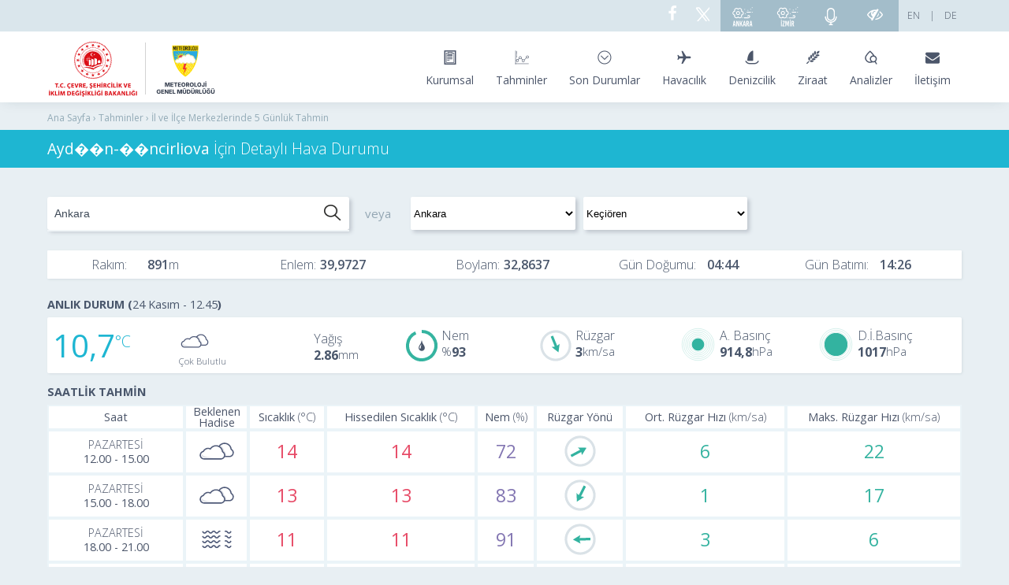

--- FILE ---
content_type: text/html; charset=utf-8
request_url: https://www.mgm.gov.tr/tahmin/il-ve-ilceler.aspx?il=Ayd%EF%BF%BD%EF%BF%BDn&ilce=%EF%BF%BD%EF%BF%BDncirliova
body_size: 21843
content:

<!DOCTYPE html>
<html>
<head><title>
	Ayd��n-��ncirliova için anlık hava durumu, saatlik ve 5 günlük hava tahmini | Meteoroloji Genel Müdürlüğü
</title><meta charset="utf-8" /><meta name="viewport" content="width=device-width, initial-scale=1" /><link rel="icon" href="../favicon.ico" type="image/x-icon" /><meta name="author" content="MGM" /><meta name="keywords" content="Ayd��n-��ncirliova, Hava Durumu, Tahmin, Anlık Durum, Saatlik Tahmin, Aylık Tahmin, Mevsimlik, Geçmiş Değerler, Sıcaklık, Nem, Basınç, Yağmur, Kar, Sis, Pus, Rüzgar, Gündoğumu, Günbatımı" /><meta name="description" content="Ayd��n-��ncirliova İçin Detaylı Hava Durumu" /><meta name="generator" content="Microsoft Visual Studio .NET 14.0" /><meta name="copyright" content="MGM" /><meta name="robots" content="all" /><meta http-equiv="X-UA-Compatible" content="IE=edge" /><meta http-equiv="Content-Security-Policy" content="upgrade-insecure-requests" />
    <link href="../App_Themes/ziko16/il-ve-ilceler.css" rel="stylesheet" />
    <script type="text/javascript" src="../Scripts/ziko16_js/angularService/angular.min.js"></script>
    <script type="text/javascript" src="../Scripts/ziko16_js/angularService/angular-locale_tr-tr.js"></script>
    <script type="text/javascript" src="https://ajax.googleapis.com/ajax/libs/angularjs/1.2.28//angular-route.min.js"></script>	

    
    <link href="../popup/cssResetCss.css" rel="stylesheet" />

    <style id="cph_head_popup_style" type="text/css">
        /* The Modal (background) */

        .modal {
            display: none;
            /* Hidden by default */
            position: fixed;
            /* Stay in place */
            z-index: 9999;
            /* Sit on top */
            left: 0;
            top: 0;
            width: 100%;
            /* Full width */
            height: 100%;
            /* Full height */
            overflow: auto;
            /* Enable scroll if needed */
            background-color: rgb(0, 0, 0);
            /* Fallback color */
            background-color: rgba(0, 0, 0, 0.4);
            /* Black w/ opacity */
        }

        /* Modal Content/Box */
        .modal-icerik {
            background-color: #fefefe;
            z-index: 1;;
            position: relative;
            margin: 10% auto;
            /* 15% from the top and centered */
            padding: 20px;
            border: 1px solid #888;
            width: 38%;
            /* Could be more or less, depending on screen size */
            border-radius: 6px;
            box-shadow: 0 4px 8px 0 rgba(0, 0, 0, 0.2), 0 6px 20px 0 rgba(0, 0, 0, 0.19);
            -webkit-animation-name: animatetop;
            -webkit-animation-duration: 0.4s;
            animation-name: animatetop;
            animation-duration: 0.4s;
        }

        /* Add Animation */
        @-webkit-keyframes animatetop {
            from {
                top: -300px;
                opacity: 0;
            }

            to {
                top: 0;
                opacity: 1;
            }
        }

        @keyframes animatetop {
            from {
                top: -300px;
                opacity: 0;
            }

            to {
                top: 0;
                opacity: 1;
            }
        }

        @media (max-width: 1366px) {
            .modal-icerik {
                width: 50%;
                margin: 0% auto;
            }
        }

        @media (max-width: 1024px) {
            .modal-icerik {
                width: 50%;
            }
        }

        @media (max-width: 500px) {
            .modal-icerik {
                width: 60%;
            }
        }


        /* The Close Button */
        .close {
            padding: 4px 12px 6px 12px;
            border-radius: 4px;
            font-weight: 600;
            cursor: pointer;
            border: 1px solid #cddbee;
            box-sizing: border-box;
            background-color: white;
            -webkit-box-shadow: 0px 1px 1px 0px rgba(0, 0, 102, 0.2);
            -moz-box-shadow: 0px 1px 1px 0px rgba(0, 0, 102, 0.2);
            box-shadow: 0px 1px 1px 0px rgba(0, 0, 102, 0.1);
            float: right;
        }

        .gosterme {
            padding-top: 5px;
            float: right;
            font-size: 15px;
            margin: 0px 5px 1px 7px;
            border-radius: 3px;
            margin-right: 12px;
            color: rgb(76, 88, 103);
        }

        .resim {
            margin-top: 15px;
            width: 100%;
        }

        .resim img {
            margin-top: 10px;
            width: 100%;
            height: auto;
        }

        .close:hover,
        .close:focus {
            color: black;
            text-decoration: none;
            cursor: pointer;
        }


        label {
            border: 1px solid #CCC;
            padding: 10px;
            margin: 0 0 10px;
        }

        label:hover {
            cursor: pointer;
        }

        .left .chart-container {
            float: left;
            width: 100%;
            margin: 11px 0 11px 0;
            overflow-x: auto;
        }

        .left .chart-container canvas {
            float: left;
            /*width:855px;
  height:249px;*/
        }
    </style>



    <!-- Yandex.Metrika counter -->

<script type="text/javascript" >

    (function (d, w, c) {

        (w[c] = w[c] || []).push(function() {

            try {

                w.yaCounter48997139 = new Ya.Metrika({

                    id:48997139,

                    clickmap:true,

                    trackLinks:true,

                    accurateTrackBounce:true,

                    webvisor:true

                });

            } catch(e) { }

       });

 

        var n = d.getElementsByTagName("script")[0],

            s = d.createElement("script"),

            f = function () { n.parentNode.insertBefore(s, n); };

        s.type = "text/javascript";

        s.async = true;

        s.src = "https://mc.yandex.ru/metrika/watch.js";

 

        if (w.opera == "[object Opera]") {

            d.addEventListener("DOMContentLoaded", f, false);

        } else { f(); }

    })(document, window, "yandex_metrika_callbacks");

</script>
    <noscript><div><img src="https://mc.yandex.ru/watch/48997139" style="position:absolute; left:-9999px;" alt="" /></div></noscript>
<!-- /Yandex.Metrika counter -->

    <link href="../App_Themes/mgm/all.css" rel="stylesheet" />
   <!-- <script src="https://code.jquery.com/jquery-1.12.4.min.js" integrity="sha256-ZosEbRLbNQzLpnKIkEdrPv7lOy9C27hHQ+Xp8a4MxAQ=" crossorigin="anonymous"></script> -->
   <script src="/Scripts/jquery/jquery-1.12.4.min.js"></script>
    <script src = "/Scripts/js/howler.js"></script>
</head>

<body id="siteBody" ng-app="ililceService">
            <!--<div class="container kaybol"><a href="/genel/23mart.aspx?y=2020&f=23mart2020"><img  alt="Dünya Meteoroloji Günü Fotoğraf Yarışması" style="display: block;max-width: 100%;height: auto;" src="/App_Themes/kamuspot/23mart2020fotoyarismasi.jpg" /></a></div>-->
        <!--<div class="container kaybol"><a href="/App_Themes/kamuspot/25kasim.mp4" target="_blank"><img  alt="Kadına Şiddete Hayır" style="display: block;max-width: 100%;height: auto;" src="/App_Themes/kamuspot/25kasim.jpg" /></a></div>-->

     <!--<a href="https://www.mgm.gov.tr/kurumsal/23mart.aspx"><div class="headerbanner"> <div class="bannergenis">&nbsp;</div></div></a>-->
    <header>
            <div class="header-top">
            <div class="container">
                <ul>
                    <li>
                        <a href="https://mgm.gov.tr/de-DE/forecast-5days.aspx" target="_blank">DE</a></li>
                    <li>
                        <a href="../#">|</a></li>
                    <li style=" margin-left: 5px;">
                        <a href="https://www.mgm.gov.tr/eng/forecast-cities.aspx" target="_blank">EN</a></li>
                    <li  id="sesliEBultenG"><a href="/tahmin/sesli-ebulten.aspx" style="vertical-align: middle;" class="meteoroloji-radyo">
                        <i class="meteor-eye-slash" alt="Sesli e-Bülten" style="vertical-align: middle;"></i></a></li>
                    <li><a  title="Meteorolojinin Sesi Radyosu" href="https://radyo.mgm.gov.tr/" class="meteoroloji-radyo">
                        <img title="Meteorolojinin Sesi Radyosu"  src="/App_Themes/mgm/img/microphone.svg" Height="22" /></a></li>
                  
                        <li><a title="İzmir Polen Alerji Bülteni" href="https://polenalerji.ege.edu.tr/" target="_blank" class="polen-tahmin">
                        <img src="/App_Themes/mgm/img/polenizmir.svg" Height="28" title="İzmir Polen Alerji Bülteni" />
                        </a></li>
						<li><a title="Ankara Polen Alerji Bülteni" href="https://polenalerji.ankara.edu.tr/" target="_blank" class="polen-tahmin">
                        <img src="/App_Themes/mgm/img/polenankara.svg" Height="26" title="Ankara Polen Alerji Bülteni" />
                        </a></li>
                  <!--  <li class="social"><a href="https://www.youtube.com/channel/UCrJOq6cK0Ef7lUpeInr0xug" target="_blank"><i class="meteor-youtube"></i></a></li> -->
                    <li class="social"><a href="https://twitter.com/meteoroloji_twi" target="_blank"><svg style="margin-right:8px; vertical-align:sub" width="20px" height="20px" viewBox="0 0 20 20" stroke-width="1.5" fill="none" xmlns="http://www.w3.org/2000/svg" color="#FFF"><path d="M16.8198 20.7684L3.75317 3.96836C3.44664 3.57425 3.72749 3 4.22678 3H6.70655C6.8917 3 7.06649 3.08548 7.18016 3.23164L20.2468 20.0316C20.5534 20.4258 20.2725 21 19.7732 21H17.2935C17.1083 21 16.9335 20.9145 16.8198 20.7684Z" stroke="#FFF" stroke-width="1.5"></path><path d="M20 3L4 21" stroke="#FFF" stroke-width="1.5" stroke-linecap="round"></path></svg></a></li>
                    <li class="social"><a href="https://www.facebook.com/06Meteoroloji" target="_blank"><i class="meteor-facebook"></i></a></li>

                </ul>
            </div>
        </div>
        <div class="container">
            <div id="logolar" class="logo">
                <div class="img-container">
                    <a href="https://www.csb.gov.tr/" target="_blank">                       
                       <img src="/App_Themes/mgm/img/csblogo-final.svg" alt="Çevre, Şehircilik ve İklim Değişikliği Bakanlığı" /></a>

                    

                    <a href="/index.aspx">
                        <img id="mgm-logo" src="/App_Themes/mgm/img/mgmlogo-final.svg" alt="Meteoroloji Genel Müdürlüğü" /></a>
                </div>
                
            </div>
            <nav>
                <a class="hamburger" data-target="#mainNav">
                    <span class="x1"></span>
                    <span class="x2"></span>
                    <span class="x3"></span>
                </a>
                <ul id="mainNav">
                     <li><a href="#"><i class="meteor-clipboard"></i><span>Kurumsal</span></a>
                        <div style="left: -188%;" class="dropdown dropdown1 dropdown-wide">
                            <div class="dropdown-column">
                                <ul>
                                    <li>
                                        <a href="../kurumsal/birimler.aspx">Merkez Birimleri</a></li>
                                    <li>
                                        <a href="../kurumsal/bolgeler.aspx">Bölge Müdürlükleri</a></li>
                                    <li>
                                        <a href="../kurumsal/organizasyon-semasi.aspx">Organizasyon Şeması</a></li>
                                    <li>
                                        <a href="../kurumsal/merkez-ust-yoneticileri.aspx">Kurum Yöneticileri</a></li>
                                    <li>
                                        <a href="../kurumsal/genel-mudurlerimiz.aspx">Genel Müdürlerimiz</a></li>
                                    <li>
                                        <a href="../kurumsal/misyon-vizyon.aspx">Misyon ve Vizyonumuz</a></li>
                                    <li>
                                        <a href="../kurumsal/mevzuat.aspx">MGM Mevzuatı</a></li>
                                    <li>
                                        <a href="../bgys/default.aspx">Bilgi Güvenliği Politikası</a></li>
                                         <li>
                                        <a href="../kurumsal/stratejikplan.aspx">Stratejik Plan</a></li>
                                    <li>
                                        <a href="../kurumsal/yatirim-faaliyet-raporlari.aspx">Yatırım Faaliyet Raporları</a></li>
                                    <li>
                                        <a href="../kurumsal/butce-uygulama.aspx">Bütçe Uygulama Sonuçları ve Mali Tablolar</a></li>
                                    <li>
                                        <a href="../kurumsal/sendikali-personel.aspx">Sendikalı Personel Verileri</a></li>
                                    <li>
                                        <a href="../kurumsal/istasyonlarimiz.aspx">İstasyon Bilgileri Veritabanı</a></li>
                                </ul>

                            </div>
                            <div class="dropdown-column">
                                <ul>
                                    <li>
                                        <a href="../kurumsal/kamuhizmetstandart.aspx">Kamu Hizmet Standartları</a></li>
                                    <li>
                                        <a href="../kurumsal/haberler.aspx">Haberler</a></li>
                                    <li>
                                        <a href="../kurumsal/kurumdanhaberler.aspx">Kurum İçi Haberler</a></li>
                                    <!--<li>
                                        <a href="../kurumsal/yillik-egitim-programi.aspx">Yıllık Eğitim Programı</a></li>-->
                                        <li>
                                        <a href="../kurumsal/sosyal-tesisler.aspx">Sosyal Tesisler</a></li>
                                        <li>
                                        <a href="../kurumsal/uluslararasi-iliskiler.aspx">Uluslararası İlişkiler</a></li>
                                        <li>
                                        <a href="../kurumsal/kalibrasyon-merkezi.aspx">Kalibrasyon Merkezi</a></li>
                                        <li>
                                        <a href="../kurumsal/muze.aspx">Meteoroloji Müzesi</a></li>
                                        <li>
                                        <a href="../kurumsal/ilanlar.aspx">Sınav ve İhale İlanları</a></li>
                                       
                                </ul>
                             
                            </div>
                        </div>
                    </li>
                    <li><a href="#"><i class="meteor-tahminler"></i><span>Tahminler</span></a>
                        <div style="left: -210%;" class="dropdown dropdown1 dropdown-wide">
                            <div class="dropdown-column">
                                <h3>TÜRKİYE TAHMİNLERİ</h3>
                                <ul>

                                    <li>
                                        <a href="il-ve-ilceler.aspx">İl ve İlçe Merkezleri Tahminleri</a></li>
                                    <li>
                                        <a href="gunluk-tahmin.aspx">Günlük Tahmin</a></li>
                                    <li>
                                        <a href="turkiye.aspx">5 Günlük Tahmin (Haritalı)</a></li>
                                    <li>
                                        <a href="aylik-tahmin.aspx">Orta ve Uzun Vadeli Tahminler</a></li>

                                    <li>
                                        <a href="cbs-en-dusuk-en-yuksek.aspx">En Yüksek ve En Düşük Sıcaklık Tahminleri</a></li>
                                    <li>
                                        <a href="yagistahmin.aspx">Yağış Miktarı Tahmin Haritası</a></li>
                                    
                                </ul>

                            </div>
                            <div class="dropdown-column">
                                <h3>DİĞER TAHMİN ÜRÜNLERİ</h3>
                                <ul>
                                    <li>
                                        <a href="khts.aspx">Karayolları Tahmin Sistemi</a></li>
                                    <li>
                                        <a href="wrf-meteogram.aspx">WRF Meteogram</a></li>
                                    <li>
                                        <a href="wrf-model-harita.aspx">WRF Model Haritalar</a></li>
                                    <li>
                                        <a href="enverziyon-risk-haritasi.aspx">Enverziyon Tahmini</a></li>
                                    <li>
                                        <a href="toz-tahmini.aspx">Toz Taşınımı Tahmini</a></li>
                                    <li>
                                        <a href="toz-tasinimi.aspx">İller İçin Toz Uyarı Sistemi</a></li>
                                        <li>
                                        <a href="kayakmerkezleri.aspx">Kayak Merkezi Tahminleri</a></li>
                                    <li>
                                        <a href="stadyum.aspx">Stadyum Tahminleri</a></li>
                                    <li>
                                        <a href="f1.aspx">İstanbul Park Tahmini</a></li>

                                </ul>

                                <h3 style="margin-top: 10px">DÜNYA TAHMİNLERİ</h3>
                                <ul>
                                 <li>
                                        <a href="kibris.aspx">Kıbrıs Tahmini</a></li>
                                        
                                    <li>
                                        <a href="dunya-tahmin.aspx?m=BAKU">Bakü Tahmini</a></li>
                                   
                                    <li>
                                        <a href="dunya-tahmin.aspx?m=SARAYBOSNA">Saraybosna Tahmini</a></li>
                                    
                                         <li>
                                        <a href="suriye.aspx">Suriye Tahminleri</a></li>
                                        <li>
                                        <a href="dunya.aspx">Diğer Dünya Şehirleri Tahminleri</a></li>

                                </ul>
                            </div>
                        </div>
                    </li>
                    <li><a href="#"><i class="meteor-son-durumlar"></i><span>Son Durumlar</span></a>
                        <div style="left: -153%;" class="dropdown dropdown1 dropdown-wide">
                            <div class="dropdown-column">
                                <h3>TÜRKİYE SON DURUMLAR</h3>
                                <ul>
                                    <li>
                                        <a href="../sondurum/turkiye.aspx">Son Gözlemler</a></li>
                                    <li>
                                        <a href="../sondurum/en-yuksek-sicakliklar.aspx">Gerçekleşen En Yüksek Sıcaklıklar</a></li>
                                    <li>
                                        <a href="../sondurum/en-dusuk-sicakliklar.aspx">Gerçekleşen En Düşük Sıcaklıklar</a></li>
                                    <li>
                                        <a href="../sondurum/en-dusuk-toprak-sicakliklar.aspx">Gerçekleşen En Düşük Topraküstü Sıcaklıklar</a></li>
                                    <li>
                                        <a href="../sondurum/toplam-yagis.aspx">Gerçekleşen Toplam Yağışlar</a></li>
                                    <li>
                                        <a href="https://pirireis.mgm.gov.tr/deniz-suyu-sicakliklari">Deniz Suyu Sıcaklıkları</a></li>
                                     <li>
                                        <a href="../sondurum/kar-kalinliklari.aspx">Kar Kalınlıkları</a></li> 
                                </ul>

                            </div>
                            <div class="dropdown-column">
                                <ul>
                                    <li>
                                        <a href="../sondurum/radar.aspx">Radar Görüntüleri</a></li>
                                    <li>
                                        <a href="../sondurum/uydu.aspx">Uydu Görüntüleri</a></li>
                                    <li>
                                        <a href="../sondurum/guncel-haritalar.aspx">Güncel Haritalar</a></li>
                                    <li>
                                        <a href="../sondurum/yildirim-takip.aspx">Yıldırım Takip Sistemi</a></li>
                                </ul>
                                <h3 style="margin-top: 10px">DÜNYA SON DURUMLAR</h3>
                                <ul>
                                    
                                    <li>
                                        <a href="kibris.aspx">Kıbrıs Son Gözlemler</a></li> 
                                    <!--<li>
                                        <a href="../sondurum/moritanya.aspx">Moritanya Son Gözlemler</a></li>-->
                                         <li>
                                        <a href="../sondurum/antarktika.aspx">Antarktika Horseshoe Adası Son Gözlemler</a></li>
                                 
                                       <li>
                                        <a href="suriye.aspx">Suriye Gözlemleri</a></li>
                                   <!-- <li>
                                        <a href="../sondurum/cibuti.aspx">Cibuti Son Gözlemler</a></li>-->
                                </ul>
                            </div>
                        </div>
                    </li>
                    <li><a href="https://hezarfen.mgm.gov.tr/" target="blank"><i class="meteor-havacilik"></i><span>Havacılık</span></a></li>
                    <li><a href="https://pirireis.mgm.gov.tr" target="blank"><i class="meteor-denizcilik"></i><span>Denizcilik</span>
                    
                    </a>
                    </li>
                    <li><a href="https://tarim.mgm.gov.tr/" target="blank"><i class="meteor-ziraat"></i><span>Ziraat</span></a>
                        <div style="left: -350%" class="dropdown dropdown3 dropdown-wide">
                            <div class="dropdown-column">
                                <h3>TAHMİNLER</h3>
                                <ul>
                                   
                                    <li>
                                        <a href="../tarim/zirai-don-uyari-sistemi-harita.aspx">Zirai Don</a></li>
                                   <li>
                                        <a href="../tarim/hasat.aspx" target="_blank">Hasat Zamanı Tahmini</a></li> 
                                  
                                
									<li>
                                        <a href="https://tarim.mgm.gov.tr">Tarımsal Hava Tahmini</a></li>
                                </ul>
                            </div>
                            <div class="dropdown-column">
                                <h3>ANALİZ</h3>
                                <ul>

                                    <li>
                                        <a href="../tarim/bisip.aspx">Bitki Soğuklama İsteği Hesaplama Programı (BİSİP)</a></li>
                                    <li>
                                        <a href="../tarim/bitki-soguga-ve-sicaga-dayaniklilik.aspx">Sıcağa ve Soğuğa Dayanıklılık</a></li>
                                    <li>
                                        <a href="../tarim/sinep.aspx">Sıcaklık Nem İndeksi</a></li>
                                        
                                        
                                    <li>
                                        <a href="../tarim/referans-toplam-buharlasma.aspx">Referans Toplam Buharlaşma (ETo)</a></li>
                                    <li>
                                        <a href="../FTPDATA/zirai/urunler/aylikbulten.pdf" target="_blank">Aylık Bülten</a></li>
                                    <li>
                                        <a href="../tarim/uygun-ekim-zamani.aspx">Uygun Ekim Zamanı</a></li>
                                    <li>
                                        <a href="../veridegerlendirme/fenolojik-normal-haritalari.aspx">Fenoloji Haritaları</a></li>
                                </ul>
                            </div>
                        </div>
                    </li>
                    <li><a href="#"><i class="meteor-analizler"></i><span>Analizler</span></a>
                        <div style="left: -420%;" class="dropdown dropdown4 dropdown-wide">
                            <div class="dropdown-column">
                                <h3 style="margin-top: 10px">SICAKLIK</h3>
                                <ul>
                                    <li>
                                        <a href="../veridegerlendirme/sicaklik-analizi.aspx">Sıcaklık Analizleri</a></li>
                                    <li>
                                        <a href="../veridegerlendirme/gun-derece.aspx">Isıtma ve Soğutma Dereceleri</a></li>
                                </ul>
                                <h3 style="margin-top: 10px">YAĞIŞ</h3>
                                <ul>
                                    <li>
                                        <a href="../veridegerlendirme/yagis-degerlendirme.aspx">Yağış Değerlendirmeleri</a></li>
                                    <li>
                                        <a href="../veridegerlendirme/yagis-raporu.aspx">Yağış Raporu</a></li>
                                    <li>
                                        <a href="../veridegerlendirme/havzalara-gore-yagis.aspx">Havzalara Göre Yağış</a></li>
                                    <li>
                                        <a href="../veridegerlendirme/maksimum-yagislar.aspx">Maksimum Yağışlar</a></li>
                                   
                                    <li>
                                        <a href="../veridegerlendirme/aylik-normal-yagis-dagilimi.aspx">Aylık Normal Yağış Dağılımı</a></li>
				  
                                </ul>


                                <h3 style="margin-top: 10px">KURAKLIK</h3>
                                <ul>
                                    <li>
                                        <a href="../veridegerlendirme/kuraklik-analizi.aspx">Meteorolojik Kuraklık Analizleri</a></li>
                                    
                                </ul>

                                <h3 style="margin-top: 10px">BUHARLAŞMA</h3>
                                <ul>
                                    <li>
                                        <a href="../arastirma/buharlasma.aspx">Buharlasma</a></li>
                                </ul>
                                <h3 style="margin-top: 10px;">GÜNEŞLENME</h3>
                                <ul>
                                    <li>
                                        <a href="../kurumici/radyasyon_iller.aspx">Türkiye Güneş Radyasyon Dağılımı</a>
                                    </li>
                                    <li>
                                        <a href="../kurumici/turkiye-guneslenme-suresi.aspx">Türkiye Ortalama Güneşlenme Süresi</a>
                                    </li>
                                </ul>

                            </div>
                            <div class="dropdown-column">

                                <h3>İKLİM</h3>
                                <ul>
                                    <li>
                                        <a href="../iklim/iklim.aspx">İklim</a></li>
                                    <li>
                                        <a href="../iklim/iklim-siniflandirmalari.aspx">İklim Sınıflandırmaları</a></li>
                                        <li>
                                        <a href="../iklim/indis.aspx">İklim İndisleri</a></li>
                                        
                                    <li>
                                        <a href="../iklim/iklim-degisikligi.aspx">İklim  Değişikliği</a></li>
                                    
                                    <li>
                                        <a href="../iklim/iklim-raporlari.aspx">Yıllık İklim Değerlendirmeleri</a></li>
                                    <li>
                                        <a href="../iklim/yayinlar.aspx">Dökümanlar ve Eğitim</a></li>

                                    <li>
                                        <a href="http://www.emcc.mgm.gov.tr/">Bölgesel İklim Merkezi - EMCC</a></li>
                                    <li>
                                        <a href="../iklim/ozondegerlendirme.aspx">Ozon Değerlendirmeleri</a></li>
                                </ul>

                                <h3>HAVA KİRLİLİĞİ VE ASİT YAĞMURLARI</h3>
                                <ul>

				    <li>
                                        <a href="../arastirma/asit_yagmurlari.aspx">Asit Yağmuru Çalışmaları</a></li>
                                    <li>
                                        <a href="../arastirma/hava-kirliligi-ve-asit-yagmurlari.aspx">Asit Yağmurları Bülteni</a></li>
				
                                </ul>

                                <h3>RESMİ İKLİM İSTATİSTİKLERİ</h3>

                                <ul>
                                    <li>
                                        <a href="../veridegerlendirme/il-ve-ilceler-istatistik.aspx?k=A&amp;m=ANKARA">İllerimize Ait Genel İstatistiki Veriler</a></li>
                                    <li>
                                        <a href="../veridegerlendirme/il-ve-ilceler-istatistik.aspx?k=H&amp;m=ANKARA">İllere Ait Mevsim Normalleri (1991-2020)</a></li>
                                    
                                    <li>
                                        <a href="https://mevbis.mgm.gov.tr/mevbis/ui/index.html#/Workspace">MEVBİS - Meteorolojik Veri-Bilgi Sunum ve Satış Sistemi</a></li>
                                    
                                </ul>

                            </div>
                        </div>
                    </li>
                    <li><a href="/site/iletisim.aspx"><i class="meteor-envelope"></i><span>İletişim</span></a></li>

                </ul>
            </nav>
        </div>
    </header>


    
<style>
table td, table th {padding:0px}
</style>





    <div id="pages-links">
        <div class="container">
            <p>Ana Sayfa &rsaquo; Tahminler &rsaquo; İl ve İlçe Merkezlerinde 5 Günlük Tahmin</p>
        </div>
    </div>

    <div id="for_ngc" ng-controller="mainCtrl">
        
        <div id="pages-title">
            <div class="container">
              <h1 id="sfB" style="font-size:1.2em">Ayd��n-��ncirliova <span style='font-weight:100'>İçin Detaylı Hava Durumu</span></h1>
            <!-- <h1 id="sfB" style="font-size:1.3em"><span ng-bind="merkez.ilce"></span><span ng-bind="merkez.ilce==""?"":",""></span> <span ng-bind="merkez.il"></span> <span style="font-weight:100">İçin Detaylı Hava Raporu</span></h1> -->
            </div>
        </div>

        <div id="pages" style="background-color: #e8eff3;">
            <div class="container">

                


                <section>
				

                    <div class="arama_satiri">

                         <div class="search-box">
                    <input id="txtsearch" type="text" placeholder="Başka bir İl veya İlçe ara..." ng-model="txtMerkezKriter" ng-change="txtMerkezChange()" onclick="this.select()" ng-keydown="keyDown($event)" ng-blur="ulGizle()" ng-focus="ulGoster()" />
                    <div id="scrolo" style="max-height: 200px; background:#f0f5f8;overflow-y: auto; overflow-x: hidden; border: .001em solid #f0f5f8;">
                        <ul style="margin: 0px !important;" id="ulMerkezler">
                            <li ng-repeat="item in merkezler | limitTo : limit | orderBy:'-oncelik'" class="search-box-open" ng-click="selectMerkez(item)" id="{{'id'+$index}}"><span ng-bind="item.ilce+' '"></span><span style="font-weight: 600" ng-bind="item.il"></span></li>
                        </ul>
                    </div>
                    <!--<a class="search-button"></a>-->
                </div>
                        <span class="search-text-area">veya</span>
                        <div class="combobox">
                            <select class="combobox-il"   ng-model="selectedItem" ng-change="ilChange()" id="cmbIl">
                                <option ng-repeat="ss in iller" value="{{ss.il}}">{{ss.il}}</option>

                            </select>
                            <select class="combobox-ilce"  ng-model="selectedItem2"  ng-change="ilceChange()"  id="cmbIlce">
                               <option ng-repeat="ss in ilceler" value="{{ss.ilce}}" >{{ss.ilce}}</option>
                            </select>
                        </div>

                    </div>

                    <div style="clear: both"></div>

                    
                    <div class="il-ilce-enboy">
                        <div class="rakim-bilgisi">Rakım: <span ng-bind="merkez.yukseklik"></span></div>
                        <div class="rakim-sonrasi-bilgisi">Enlem: <span ng-bind="merkez.enlem | setDecimal:4 | comma"></span></div>
                        <div class="rakim-sonrasi-bilgisi">Boylam: <span ng-bind="merkez.boylam | setDecimal:4 | comma"></span></div>
                        <div class="rakim-sonrasi-bilgisi">Gün Doğumu: <span  ng-bind="gunesBilgileri.gunDogum"></span></div>
                        <div class="rakim-sonrasi-bilgisi">Gün Batımı: <span  ng-bind="gunesBilgileri.gunBatim"></span></div>

                    </div>


                    
                    <h2 ng-show="dateKontrol(sondurum[0].veriZamani)">ANLIK DURUM (<span class="ad_time" ng-bind="sondurum[0].veriZamani | meteorDateFormat"></span>)</h2>
                    <div style="clear: both"></div>

                    <div class="anlik-durum">
                        <div class="anlik-sicaklik">

                            <div class="anlik-sicaklik-deger"  ng-bind="sondurum[0].sicaklik | comma">

                                               
                            </div>
                            <div class="anlik-sicaklik-havadurumu">

                                <div class="anlik-sicaklik-havadurumu-ikonu">

                                    <img class="imgAD" ng-src="../Images_Sys/hadiseler/{{sondurum[0].hadiseKodu}}.svg" title="{{sondurum[0].hadiseAdi}}" />
                                                                    
                                  </div>
                                  <div class="anlik-sicaklik-havadurumu-ikonismi" ng-bind="sondurum[0].hadiseAdi">
                                                                    
                                  </div>
                                                               
                             </div>
                             <div class="anlik-sicaklik-yagis" >
                                    <div class="anlik-yagis-ikon"></div>
                                    <div class="anlik-yagis-deger" >
       
                                       <div class="anlik-yagis-deger-ismi" >Yağış</div>
                                       <div ng-bind="sondurum[0].yagis00Now" class="anlik-yagis-deger-kac" ></div>               
                                       </div>
                                       
                                               
                                </div>
                        
                        </div>
                        <div class="anlik-diger">
                            <!-- <div class="anlik-yagis">
                                <div class="anlik-yagis-ikon"></div>
                             <div class="anlik-yagis-deger" >

                                <div class="anlik-yagis-deger-ismi" >Yağış</div>
                                <div ng-bind="sondurum[0].yagis00Now" class="anlik-yagis-deger-kac" ></div>               
                                </div>
                                
                                                        
                            </div> -->
                            
                            <div class="anlik-nem">

                                
                                    <div class="anlik-nem-ikon">
                                        <div id="nem" style="font-family: mgm"></div>
                                    </div>
                                       <div class="anlik-nem-deger">

                                        <div class="anlik-nem-deger-ismi"> Nem
                                                                    
                                            </div>
                                            <div class="anlik-nem-deger-kac"  ng-bind="sondurum[0].nem"> </div>
                                                            
                                    </div>                 
                            </div>
                            <div class="anlik-ruzgar">
                                    <div class="anlik-ruzgar-ikon" title="{{sondurum[0].ruzgarYon | ruzgarDonustur}}"><img class="imgPR" ng-src="../Images_Sys/main_page/ryon-gri.svg" ng-style="{'transform': 'rotate('+sondurum[0].ruzgarYon+'deg)'}" />       </div>
                                      <div class="anlik-ruzgar-deger">

                                        <div class="anlik-ruzgar-deger-ismi">Rüzgar
                                                                    
                                            </div> 
                                            <div class="anlik-ruzgar-deger-kac" ng-bind="sondurum[0].ruzgarHiz|number:0"> </div> 
                                                            
                                    </div>                  
                            </div>
                            <div class="anlik-akbasinc">

                                
                                <div class="anlik-akbasinc-ikon">
                                        <div class="img">
                                                <svg class="imgPR" version="1.1" id="basinc" xmlns="http://www.w3.org/2000/svg" xmlns:xlink="http://www.w3.org/1999/xlink" x="0px" y="0px" viewBox="0 0 40 40" enable-background="new 0 0 40 40" xml:space="preserve">
                                                    <circle fill="none" stroke="#33B3A0" stroke-width="0.18" stroke-miterlimit="10" cx="20" cy="20" r="16" />
                                                    <circle fill="none" stroke="#33B3A0" stroke-width="0.18" stroke-miterlimit="10" cx="20" cy="20" r="18" />
                                                    <circle fill="none" stroke="#33B3A0" stroke-width="0.18" stroke-miterlimit="10" cx="20" cy="20" r="14" />
                                                    <circle fill="none" stroke="#33B3A0" stroke-width="0.18" stroke-miterlimit="10" cx="20" cy="20" r="12" />
                                                    <circle fill="none" stroke="#33B3A0" stroke-width="0.18" stroke-miterlimit="10" cx="20" cy="20" r="10" />
                                                    <circle fill="none" stroke="#33B3A0" stroke-width="0.18" stroke-miterlimit="10" cx="20" cy="20" r="8" />
                                                    <circle fill="none" stroke="#33B3A0" stroke-width="0.18" stroke-miterlimit="10" cx="20" cy="20" r="6" />
                                                    <circle fill="none" stroke="#33B3A0" stroke-width="0.18" stroke-miterlimit="10" cx="20" cy="20" r="4" />
                                                    <circle id="dolu" fill="#33B3A0" cx="20" cy="20" r="{{((sondurum[0].aktuelBasinc-800)*18)/(300)|setDecimal:0}}" />
                                                </svg>
                                            </div>
                                
                                                        
                                </div>
                                    <div class="anlik-akbasinc-deger">

                                        <div class="anlik-akbasinc-deger-ismi">A. Basınç</div>
                                            <div class="anlik-akbasinc-deger-kac"  ng-bind="sondurum[0].aktuelBasinc | comma | kaliteKontrol"></div>
                                                        
                                </div>                
                        </div>
                            <div class="anlik-dibasinc">

                                
                                    <div class="anlik-dibasinc-ikon">
                                            <div class="img">
                                                    <svg class="imgPR" version="1.1" id="basinc" xmlns="http://www.w3.org/2000/svg" xmlns:xlink="http://www.w3.org/1999/xlink" x="0px" y="0px" viewBox="0 0 40 40" enable-background="new 0 0 40 40" xml:space="preserve">
                                                        <circle fill="none" stroke="#33B3A0" stroke-width="0.18" stroke-miterlimit="10" cx="20" cy="20" r="16" />
                                                        <circle fill="none" stroke="#33B3A0" stroke-width="0.18" stroke-miterlimit="10" cx="20" cy="20" r="18" />
                                                        <circle fill="none" stroke="#33B3A0" stroke-width="0.18" stroke-miterlimit="10" cx="20" cy="20" r="14" />
                                                        <circle fill="none" stroke="#33B3A0" stroke-width="0.18" stroke-miterlimit="10" cx="20" cy="20" r="12" />
                                                        <circle fill="none" stroke="#33B3A0" stroke-width="0.18" stroke-miterlimit="10" cx="20" cy="20" r="10" />
                                                        <circle fill="none" stroke="#33B3A0" stroke-width="0.18" stroke-miterlimit="10" cx="20" cy="20" r="8" />
                                                        <circle fill="none" stroke="#33B3A0" stroke-width="0.18" stroke-miterlimit="10" cx="20" cy="20" r="6" />
                                                        <circle fill="none" stroke="#33B3A0" stroke-width="0.18" stroke-miterlimit="10" cx="20" cy="20" r="4" />
                                                        <circle id="dolu" fill="#33B3A0" cx="20" cy="20" r="{{((sondurum[0].denizeIndirgenmisBasinc-800)*18)/(300)|setDecimal:0}}" />
                                                    </svg>
                                                </div> </div>
                                     <div class="anlik-dibasinc-deger">

                                        <div class="anlik-dibasinc-deger-ismi">D.İ.Basınç</div> 
                                        <div class="anlik-dibasinc-deger-kac"  ng-bind="sondurum[0].denizeIndirgenmisBasinc | comma | kaliteKontrol"></div> 
                                                            
                                    </div>                   
                            </div>
                          
                                                        
                        
                        </div>


                    </div>

                    <!-- <div id="_2_anlik" ng-show="dateKontrol(sondurum[0].veriZamani)">
                        <div id="stn1">
                            <table>
                                <tr>
                                    <td class="temp" ng-bind="sondurum[0].sicaklik | comma"></td>
                                    <td class="deg">&deg;C</td>
                                    <td class="hdsi">
                                        <img class="imgAD" ng-src="../Images_Sys/hadiseler/{{sondurum[0].hadiseKodu}}.svg" title="{{sondurum[0].hadiseAdi}}" /></td>
                                    <td class="hdst" ng-bind="sondurum[0].hadiseAdi"></td>
                                </tr>
                            </table>
                        </div>
                        <div id="stn2">
                            <div class="blok b1">
                                <div class="img">
                                    
                                     <div class="bardak"><div id="su" class="su"></div></div>
                                </div>
                                <div class="icrk" >
                                    <h3>YAĞIŞ</h3>
                                    <p><span ng-bind="sondurum[0].yagis00Now"></span><span class="birim"> mm</span></p>
                                </div>
                            </div>
							<div class="blok b2">
                                <div class="img">
                                    <div id="nem" style="font-family: mgm"></div>
                                </div>
                                <div class="icrk">
                                    <h3>NEM</h3>
                                    <p><span class="birim">%</span><span ng-bind="sondurum[0].nem"></span></p>
                                </div>
                            </div>
							 <div class="blok b3">
                                <div class="img">
                                    <img class="imgPR" ng-src="../Images_Sys/main_page/ryon-gri.svg" ng-style="{'transform': 'rotate('+sondurum[0].ruzgarYon+'deg)'}" />
                                </div>
                                <div class="icrk">
                                    <h3>RÜZGAR</h3>
                                    <p><span ng-bind="sondurum[0].ruzgarHiz|number:0"></span><span class="birim"> km/sa</span></p>
                                </div>
                            </div>
                            <div class="blok b4">
                                <div class="img">
                                    <svg class="imgPR" version="1.1" id="basinc" xmlns="http://www.w3.org/2000/svg" xmlns:xlink="http://www.w3.org/1999/xlink" x="0px" y="0px" viewBox="0 0 40 40" enable-background="new 0 0 40 40" xml:space="preserve">
                                        <circle fill="none" stroke="#33B3A0" stroke-width="0.18" stroke-miterlimit="10" cx="20" cy="20" r="16" />
                                        <circle fill="none" stroke="#33B3A0" stroke-width="0.18" stroke-miterlimit="10" cx="20" cy="20" r="18" />
                                        <circle fill="none" stroke="#33B3A0" stroke-width="0.18" stroke-miterlimit="10" cx="20" cy="20" r="14" />
                                        <circle fill="none" stroke="#33B3A0" stroke-width="0.18" stroke-miterlimit="10" cx="20" cy="20" r="12" />
                                        <circle fill="none" stroke="#33B3A0" stroke-width="0.18" stroke-miterlimit="10" cx="20" cy="20" r="10" />
                                        <circle fill="none" stroke="#33B3A0" stroke-width="0.18" stroke-miterlimit="10" cx="20" cy="20" r="8" />
                                        <circle fill="none" stroke="#33B3A0" stroke-width="0.18" stroke-miterlimit="10" cx="20" cy="20" r="6" />
                                        <circle fill="none" stroke="#33B3A0" stroke-width="0.18" stroke-miterlimit="10" cx="20" cy="20" r="4" />
                                        <circle id="dolu" fill="#33B3A0" cx="20" cy="20" r="{{((sondurum[0].denizeIndirgenmisBasinc-800)*18)/(300)|setDecimal:0}}" />
                                    </svg>
                                </div>
                                <div class="icrk">
                                    <h3>DENİZE İNDİRGENMİŞ BASINÇ</h3>
                                    <p><span ng-bind="sondurum[0].denizeIndirgenmisBasinc | comma | kaliteKontrol"></span><span class="birim"> hPa</span></p>
                                </div>
                            </div>
							 <div class="blok b4">
                                <div class="img">
                                    <svg class="imgPR" version="1.1" id="basinc" xmlns="http://www.w3.org/2000/svg" xmlns:xlink="http://www.w3.org/1999/xlink" x="0px" y="0px" viewBox="0 0 40 40" enable-background="new 0 0 40 40" xml:space="preserve">
                                        <circle fill="none" stroke="#33B3A0" stroke-width="0.18" stroke-miterlimit="10" cx="20" cy="20" r="16" />
                                        <circle fill="none" stroke="#33B3A0" stroke-width="0.18" stroke-miterlimit="10" cx="20" cy="20" r="18" />
                                        <circle fill="none" stroke="#33B3A0" stroke-width="0.18" stroke-miterlimit="10" cx="20" cy="20" r="14" />
                                        <circle fill="none" stroke="#33B3A0" stroke-width="0.18" stroke-miterlimit="10" cx="20" cy="20" r="12" />
                                        <circle fill="none" stroke="#33B3A0" stroke-width="0.18" stroke-miterlimit="10" cx="20" cy="20" r="10" />
                                        <circle fill="none" stroke="#33B3A0" stroke-width="0.18" stroke-miterlimit="10" cx="20" cy="20" r="8" />
                                        <circle fill="none" stroke="#33B3A0" stroke-width="0.18" stroke-miterlimit="10" cx="20" cy="20" r="6" />
                                        <circle fill="none" stroke="#33B3A0" stroke-width="0.18" stroke-miterlimit="10" cx="20" cy="20" r="4" />
                                        <circle id="dolu" fill="#33B3A0" cx="20" cy="20" r="{{((sondurum[0].aktuelBasinc-800)*18)/(300)|setDecimal:0}}" />
                                    </svg>
                                </div>
                                <div class="icrk">
                                    <h3>AKTÜEL BASINÇ</h3>
                                    <p><span ng-bind="sondurum[0].aktuelBasinc | comma | kaliteKontrol"></span><span class="birim"> hPa</span></p>
                                </div>
                            </div>
							<div style="width:2%;display:inline-block"><span ng-if="merkez.aciklama!=''"><img style="cursor:pointer;border-radius:100%;" src="/Images_Sys/hadiseler/info.svg" width="24" height="24" ng-attr-title="{{merkez.aciklama}}"></span></div>


                        </div>
                    </div>  -->


                     <h2>SAATLİK TAHMİN <!--<button style="background-color:white;border: none;color:#8796a9;text-align: center;text-decoration: none;display: inline-block;font-size: 13px;"id="btn" onclick="toggle_visibility('saatlikTahminDiv');">GİZLE</button> --></h2>

                    <div style="display:block" id="saatlikTahminDiv">
                    <div id="_3_saatlik">
                        <table>
                            <tr>
                                <th style="width:15%;">Saat</th>
                                <th style="width:7%;">Beklenen Hadise</th>
                                <th>Sıcaklık <span style="font-weight:100">(&#176;C)</span></th>
                                <th>Hissedilen Sıcaklık <span style="font-weight:100">(&#176;C)</span></th>
                                <th>Nem <span style="font-weight:100">(%)</span></th>
                                <th>Rüzgar Yönü</th>
                                <th>Ort. Rüzgar Hızı <span style="font-weight:100">(km/sa)</span></th>
                                <th>Maks. Rüzgar Hızı <span style="font-weight:100">(km/sa)</span></th>
                            </tr>

                                     
                            <tr ng-repeat="item in saatlikTahmin.tahmin">
                                <th><span lang="tr" style="text-transform: uppercase;font-weight:100;display:block; margin-bottom:4px;"  ng-bind="item.tarihOnceki | meteorDateFormatGun" ></span><span ng-bind="item.tarihOnceki | meteorDateFormatSaat" ></span> - <span ng-bind="item.tarih | meteorDateFormatSaat" ></span></th>
                                <td><img ng-src="../Images_Sys/hadiseler/{{item.hadise}}.svg" title="{{item.hadise  | hadiseDonustur}}"></td>
                                <td class="xT" style="font-size: 1.6em;"><span ng-bind="item.sicaklik | kaliteKontrol"></span></td>
                                <td class="xT" style="font-size: 1.6em;"><span ng-bind="item.hissedilenSicaklik | kaliteKontrol"></span></td>
                                <td class="xH" style="font-size: 1.6em;"><span ng-bind="item.nem | kaliteKontrol"></span></td>
                                <td title="{{item.ruzgarYonu | ruzgarDonustur}}"><img ng-src="../Images_Sys/main_page/ryon-gri.svg" ng-style="{'transform': 'rotate('+item.ruzgarYonu+'deg)'}" /></td>
                                <td><span class="Wt" ng-bind="item.ruzgarHizi | kaliteKontrol"></span></td>
                                <td><span class="Wt" ng-bind="item.maksimumRuzgarHizi | kaliteKontrol"></span></td>
                            </tr>
                        </table>
                    </div>

                    </div>


<div style="clear: both"></div>


                    <h2>5 GÜNLÜK TAHMİN</h2>
                    <div id="_4_5gunluk">
                        <table>
                            <thead>
                                <tr>
                                    <th rowspan="3" style="width:15%;">TARİH</th>
                                    <th colspan="7">TAHMİN EDİLEN</th>

                                    <th colspan="4" title="Bu bölüm, son 30 yıl içinde, bu tarihlerde gerçekleşen en düşük ve en yüksek sıcaklık değerini göstermektedir.">GEÇMİŞTE GERÇEKLEŞEN (1991 - 2020)</th>
                                </tr>
                                <tr>
                                    <th rowspan="2" style="width:7%;">Hadise</th>
                                    <th colspan="2">Sıcaklık (&#176;C)</th>
                                    <th colspan="2">Nem (%)</th>
                                    <th colspan="2">Rüzgar (km/sa)</th>

                                    <th colspan="2">Uç Sıcaklık (&#176;C)</th>
                                    <th colspan="2">Ortalama Sıcaklık (&#176;C)</th>
                                </tr>
                                <tr>
                                    <th class="nT">En Düşük</th>
                                    <th class="xT">En Yüksek</th>
                                    <th class="nH">En Düşük</th>
                                    <th class="xH">En Yüksek</th>

                                    <th>Yön</th>
                                    <th>Hız</th>

                                    <th class="nT">En Düşük</th>
                                    <th class="xT">En Yüksek</th>
                                    <th class="nT">En Düşük</th>
                                    <th class="xT">En Yüksek</th>
                                </tr>
                            </thead>
                            <tbody>
                                <tr>
                                    <td ng-bind="gunlukTahmin[0].tarihGun1 | meteorDateFormatGunAyGun"></td>
                                    <td><img ng-src="../Images_Sys/hadiseler/{{gunlukTahmin[0].hadiseGun1}}.svg" title="{{gunlukTahmin[0].hadiseGun1 | hadiseDonustur}}"></td>
                                    <td class="nTt" ng-bind="gunlukTahmin[0].enDusukGun1 | kaliteKontrol"></td>
                                    <td class="xTt" ng-bind="gunlukTahmin[0].enYuksekGun1 | kaliteKontrol"></td>
                                    <td class="nHt" ng-bind="gunlukTahmin[0].enDusukNemGun1 | kaliteKontrol"></td>
                                    <td class="xHt" ng-bind="gunlukTahmin[0].enYuksekNemGun1 | kaliteKontrol"></td>
                                    <td title="{{gunlukTahmin[0].ruzgarYonGun1 | ruzgarDonustur}}" ng-if="gunlukTahmin[0].ruzgarYonGun1 != '-9999'">
                                        <img ng-src="../Images_Sys/main_page/ryon-gri.svg" ng-style="{'transform': 'rotate('+gunlukTahmin[0].ruzgarYonGun1+'deg)'}" /></td>
                                    <td class="Wt" ng-if="gunlukTahmin[0].ruzgarYonGun1 == '-9999'">--</td>
                                    <td class="Wt" ng-bind="gunlukTahmin[0].ruzgarHizGun1 | kaliteKontrol"></td>

                                    <td class="Gd" ng-bind="ucdegerlerGun1.min | comma"></td>
                                    <td class="Gd" ng-bind="ucdegerlerGun1.max | comma"></td>
                                    <td class="Gd" ng-bind="ucdegerlerGun1.minOrt | comma"></td>
                                    <td class="Gd" ng-bind="ucdegerlerGun1.maxOrt | comma"></td>


                                </tr>
                                <tr>
                                    <td ng-bind="gunlukTahmin[0].tarihGun2 | meteorDateFormatGunAyGun"></td>
                                    <td><img ng-src="../Images_Sys/hadiseler/{{gunlukTahmin[0].hadiseGun2}}.svg" title="{{gunlukTahmin[0].hadiseGun2 | hadiseDonustur}}"></td>
                                    <td class="nTt" ng-bind="gunlukTahmin[0].enDusukGun2 | kaliteKontrol"></td>
                                    <td class="xTt" ng-bind="gunlukTahmin[0].enYuksekGun2 | kaliteKontrol"></td>
                                    <td class="nHt" ng-bind="gunlukTahmin[0].enDusukNemGun2 | kaliteKontrol"></td>
                                    <td class="xHt" ng-bind="gunlukTahmin[0].enYuksekNemGun2 | kaliteKontrol"></td>
                                    <td title="{{gunlukTahmin[0].ruzgarYonGun2 | ruzgarDonustur}}" ng-if="gunlukTahmin[0].ruzgarYonGun2 != '-9999'">
                                        <img ng-src="../Images_Sys/main_page/ryon-gri.svg" ng-style="{'transform': 'rotate('+gunlukTahmin[0].ruzgarYonGun2+'deg)'}" /></td>
                                    <td class="Wt" ng-if="gunlukTahmin[0].ruzgarYonGun2 == '-9999'">--</td>
                                    <td class="Wt" ng-bind="gunlukTahmin[0].ruzgarHizGun2 | kaliteKontrol"></td>

                                    <td class="Gd" ng-bind="ucdegerlerGun2.min | comma"></td>
                                    <td class="Gd"  ng-bind="ucdegerlerGun2.max | comma"></td>
                                    <td class="Gd"  ng-bind="ucdegerlerGun2.minOrt | comma"></td>
                                    <td class="Gd"  ng-bind="ucdegerlerGun2.maxOrt | comma"></td>
                                </tr>
                                <tr>
                                    <td ng-bind="gunlukTahmin[0].tarihGun3 | meteorDateFormatGunAyGun"></td>
                                    <td><img ng-src="../Images_Sys/hadiseler/{{gunlukTahmin[0].hadiseGun3}}.svg" title="{{gunlukTahmin[0].hadiseGun3 | hadiseDonustur}}"></td>
                                    <td class="nTt" ng-bind="gunlukTahmin[0].enDusukGun3 | kaliteKontrol"></td>
                                    <td class="xTt" ng-bind="gunlukTahmin[0].enYuksekGun3 | kaliteKontrol"></td>
                                    <td class="nHt" ng-bind="gunlukTahmin[0].enDusukNemGun3 | kaliteKontrol"></td>
                                    <td class="xHt" ng-bind="gunlukTahmin[0].enYuksekNemGun3 | kaliteKontrol"></td>
                                    <td title="{{gunlukTahmin[0].ruzgarYonGun3 | ruzgarDonustur}}" ng-if="gunlukTahmin[0].ruzgarYonGun3 != '-9999'">
                                        <img ng-src="../Images_Sys/main_page/ryon-gri.svg" ng-style="{'transform': 'rotate('+gunlukTahmin[0].ruzgarYonGun3+'deg)'}" /></td>
                                    <td class="Wt" ng-if="gunlukTahmin[0].ruzgarYonGun3 == '-9999'">--</td>
                                    <td class="Wt" ng-bind="gunlukTahmin[0].ruzgarHizGun3 | kaliteKontrol"></td>

                                    <td class="Gd"  ng-bind="ucdegerlerGun3.min | comma"></td>
                                    <td class="Gd"  ng-bind="ucdegerlerGun3.max | comma"></td>
                                    <td class="Gd"  ng-bind="ucdegerlerGun3.minOrt | comma"></td>
                                    <td class="Gd"  ng-bind="ucdegerlerGun3.maxOrt | comma"></td>
                                </tr>
                                <tr>
                                    <td ng-bind="gunlukTahmin[0].tarihGun4 | meteorDateFormatGunAyGun"></td>
                                    <td><img ng-src="../Images_Sys/hadiseler/{{gunlukTahmin[0].hadiseGun4}}.svg" title="{{gunlukTahmin[0].hadiseGun4 | hadiseDonustur}}"></td>
                                    <td class="nTt" ng-bind="gunlukTahmin[0].enDusukGun4 | kaliteKontrol"></td>
                                    <td class="xTt" ng-bind="gunlukTahmin[0].enYuksekGun4 | kaliteKontrol"></td>
                                    <td class="nHt" ng-bind="gunlukTahmin[0].enDusukNemGun4 | kaliteKontrol"></td>
                                    <td class="xHt" ng-bind="gunlukTahmin[0].enYuksekNemGun4 | kaliteKontrol"></td>
                                    <td title="{{gunlukTahmin[0].ruzgarYonGun4 | ruzgarDonustur }}" ng-if="gunlukTahmin[0].ruzgarYonGun4 != '-9999'">
                                        <img ng-src="../Images_Sys/main_page/ryon-gri.svg" ng-style="{'transform': 'rotate('+gunlukTahmin[0].ruzgarYonGun4+'deg)'}" /></td>
                                    <td class="Wt" ng-if="gunlukTahmin[0].ruzgarYonGun4 == '-9999'">--</td>
                                    <td class="Wt" ng-bind="gunlukTahmin[0].ruzgarHizGun4 | kaliteKontrol"></td>

                                    <td class="Gd"  ng-bind="ucdegerlerGun4.min | comma"></td>
                                    <td class="Gd"  ng-bind="ucdegerlerGun4.max | comma"></td>
                                    <td class="Gd"  ng-bind="ucdegerlerGun4.minOrt | comma"></td>
                                    <td class="Gd"  ng-bind="ucdegerlerGun4.maxOrt | comma"></td>

                                </tr>
                                <tr>
                                    <td ng-bind="gunlukTahmin[0].tarihGun5 | meteorDateFormatGunAyGun"></td>
                                    <td><img ng-src="../Images_Sys/hadiseler/{{gunlukTahmin[0].hadiseGun5}}.svg" title="{{gunlukTahmin[0].hadiseGun5 | hadiseDonustur}}"></td>
                                    <td class="nTt" ng-bind="gunlukTahmin[0].enDusukGun5 | kaliteKontrol"></td>
                                    <td class="xTt" ng-bind="gunlukTahmin[0].enYuksekGun5 | kaliteKontrol"></td>
                                    <td class="nHt" ng-bind="gunlukTahmin[0].enDusukNemGun5 | kaliteKontrol"></td>
                                    <td class="xHt" ng-bind="gunlukTahmin[0].enYuksekNemGun5 | kaliteKontrol"></td>
                                    <td title="{{gunlukTahmin[0].ruzgarYonGun5 | ruzgarDonustur}}" ng-if="gunlukTahmin[0].ruzgarYonGun5 != '-9999'">
                                        <img ng-src="../Images_Sys/main_page/ryon-gri.svg" ng-style="{'transform': 'rotate('+gunlukTahmin[0].ruzgarYonGun5+'deg)'}" /></td>
                                    <td class="Wt" ng-if="gunlukTahmin[0].ruzgarYonGun5 == '-9999'">--</td>
                                    <td class="Wt" ng-bind="gunlukTahmin[0].ruzgarHizGun5 | kaliteKontrol"></td>

                                    <td class="Gd"  ng-bind="ucdegerlerGun5.min | comma"></td>
                                    <td class="Gd"  ng-bind="ucdegerlerGun5.max | comma"></td>
                                    <td class="Gd"  ng-bind="ucdegerlerGun5.minOrt | comma"></td>
                                    <td class="Gd"  ng-bind="ucdegerlerGun5.maxOrt | comma"></td>
                                </tr>
                            </tbody>

                        </table>
                    </div>
	<p id="cp_sayfa_pIstatistik" style="text-align:right; font-size:.9em;"><a id="cp_sayfa_lnkMerkezIstatistikUst" ng-show="merkez.oncelik" ng-href="../veridegerlendirme/il-ve-ilceler-istatistik.aspx?k=H&m={{merkez.il | buyukHarf}}">Bu Merkeze Ait Uç ve Ortalama Değerler İçin Tıklayınız.</a></p>

                    
                    
                </section>

					<div id="divSecim520Harita">
        <div id="cph_body_map_tr_520a">

</div>
       <!-- <img src="../FILES/img_harita/turkiye_a_520.gif" alt="" ismap="ismap" usemap="#turkiyeMap" style="width: 520px; height: 250px;" />-->
    </div>

   <!-- <map id="turkiyeMap" name="turkiyeMap">
        <area href="?il=Adana"              title="ADANA" shape="poly" alt="" coords="258, 200, 247, 194, 253, 190, 242, 171, 253, 157, 265, 157, 265, 150, 283, 136, 283, 158, 278, 158, 271, 176, 277, 177, 276, 185" />
        <area href="?il=Adıyaman"       title="ADIYAMAN" shape="poly" alt="" coords="335, 166, 315, 160, 318, 151, 334, 145, 339, 139, 352, 143, 361, 139, 355, 153" />
        <area href="?il=Afyonkarahisar" title="AFYONKARAHİSAR" shape="poly" alt="" coords="113, 155, 107, 154, 104, 148, 114, 141, 107, 131, 125, 106, 139, 109, 147, 105, 158, 112, 156, 125, 148, 135, 143, 131, 124, 143" />
        <area href="?il=Agri"           title="AĞRI" shape="poly" alt="" coords="462, 92, 464, 96, 456, 104, 445, 88, 446, 84, 440, 75, 464, 67, 471, 73, 489, 75, 500, 70, 498, 83, 489, 86, 482, 89, 479, 94, 472, 88" />
        <area href="?il=Aksaray"         title="AKSARAY" shape="poly" alt="" coords="222, 149, 206, 151, 199, 141, 203, 131, 208, 134, 213, 127, 218, 114, 232, 136" />
        <area href="?il=Amasya"          title="AMASYA" shape="poly" alt="" coords="268, 63, 257, 71, 260, 63, 253, 57, 248, 56, 250, 44, 270, 51, 279, 47, 284, 53, 283, 59" />
        <area href="?il=Ankara"          title="ANKARA" shape="poly" alt="" coords="200, 94, 208, 106, 202, 114, 194, 107, 181, 116, 169, 115, 165, 109, 169, 105, 165, 88, 157, 80, 139, 76, 146, 69, 160, 71, 182, 56, 199, 68, 204, 66, 212, 71, 210, 80, 203, 82" />
        <area href="?il=Antalya"         title="ANTALYA" shape="poly" alt="" coords="181, 217, 174, 211, 167, 200, 131, 186, 121, 210, 118, 207, 102, 211, 90, 203, 102, 191, 106, 178, 118, 172, 134, 175, 136, 170, 147, 170, 158, 171, 178, 190" />
        <area href="?il=Ardahan"            title="ARDAHAN" shape="poly" alt="" coords="451, 40, 451, 46, 444, 46, 436, 40, 441, 27, 440, 21, 445, 16, 462, 29" />
        <area href="?il=Artvin"          title="ARTVİN" shape="poly" alt="" coords="423, 48, 416, 50, 413, 53, 412, 48, 407, 44, 413, 35, 408, 28, 414, 20, 423, 23, 440, 20, 440, 28, 436, 39, 427, 39" />
        <area href="?il=Aydin"           title="AYDIN" shape="poly" alt="" coords="51, 163, 44, 159, 38, 165, 35, 166, 35, 157, 29, 153, 37, 151, 41, 144, 71, 142, 76, 143, 81, 156, 74, 164, 67, 160" />
        <area href="?il=Balikesir"          title="BALIKESİR" shape="poly" alt="" coords="78, 106, 67, 109, 61, 99, 47, 96, 36, 97, 29, 102, 24, 99, 36, 89, 26, 89, 35, 81, 47, 82, 50, 71, 52, 64, 54, 53, 71, 63, 67, 66, 68, 76, 88, 93" />
        <area href="?il=Bartin"          title="BARTIN" shape="poly" alt="" coords="191, 28, 177, 35, 172, 26, 189, 16" />
        <area href="?il=Batman" title="BATMAN" shape="poly" alt="" coords="422, 143, 434, 151, 424, 157, 417, 157, 412, 152, 415, 138, 413, 131, 420, 122, 423, 122, 429, 133" />
        <area href="?il=Bayburt" title="BAYBURT" shape="poly" alt="" coords="397, 68, 390, 74, 378, 74, 372, 80, 368, 76, 374, 69, 376, 57, 391, 57" />
        <area href="?il=Bilecik" title="BİLECİK" shape="poly" alt="" coords="131, 75, 124, 85, 119, 85, 116, 89, 109, 87, 110, 75, 110, 66, 115, 61, 128, 66" />
        <area href="?il=Bingol" title="BİNGÖL" shape="poly" alt="" coords="411, 119, 403, 124, 395, 122, 391, 127, 385, 122, 392, 117, 389, 111, 388, 102, 379, 108, 380, 100, 394, 90, 399, 94, 410, 92, 413, 101, 418, 103, 413, 107" />
        <area href="?il=Bitlis" title="BİTLİS" shape="poly" alt="" coords="455, 123, 458, 141, 455, 143, 443, 133, 437, 135, 431, 133, 425, 121, 435, 118, 435, 114, 443, 108, 456, 104, 463, 106" />
        <area href="?il=Bolu" title="BOLU" shape="poly" alt="" coords="182, 56, 163, 69, 148, 69, 141, 76, 134, 75, 129, 67, 141, 57, 152, 57, 164, 45, 174, 45" />
        <area href="?il=Burdur" title="BURDUR" shape="poly" alt="" coords="104, 184, 99, 182, 96, 185, 94, 181, 101, 167, 100, 161, 110, 154, 115, 155, 116, 159, 121, 154, 137, 171, 134, 174, 121, 172, 108, 177" />
        <area href="?il=Bursa" title="BURSA" shape="poly" alt="" coords="107, 84, 102, 81, 91, 91, 69, 76, 69, 67, 74, 63, 92, 64, 116, 60, 111, 66" />
        <area href="?il=Canakkale" title="ÇANAKKALE" shape="poly" alt="" coords="52, 66, 48, 81, 38, 82, 28, 89, 12, 89, 14, 81, 5, 67, 37, 49, 37, 59" />
        <area href="?il=Cankiri" title="ÇANKIRI" shape="poly" alt="" coords="220, 73, 214, 71, 206, 66, 201, 68, 182, 54, 196, 46, 204, 47, 213, 45, 213, 50, 220, 51" />
        <area href="?il=Corum" title="ÇORUM" shape="poly" alt="" coords="250, 81, 225, 83, 220, 72, 222, 52, 229, 49, 225, 45, 232, 37, 245, 39, 250, 45, 248, 54, 259, 61, 257, 71, 251, 74" />
        <area href="?il=Denizli" title="DENİZLİ" shape="poly" alt="" coords="109, 132, 114, 142, 107, 148, 109, 156, 101, 160, 102, 167, 92, 184, 87, 181, 88, 177, 78, 170, 76, 163, 82, 156, 77, 144, 82, 138, 97, 137" />
        <area href="?il=Diyarbakir" title="DİYARBAKIR" shape="poly" alt="" coords="380, 162, 381, 149, 375, 151, 360, 145, 359, 140, 362, 134, 370, 135, 391, 126, 395, 123, 406, 123, 414, 117, 421, 124, 414, 129, 412, 152, 407, 155, 403, 152, 400, 156" />
        <area href="?il=Duzce" title="DÜZCE" shape="poly" alt="" coords="143, 45, 151, 43, 164, 46, 153, 57, 143, 57, 139, 52" />
        <area href="?il=Edirne" title="EDİRNE" shape="poly" alt="" coords="32, 38, 34, 49, 29, 52, 17, 52, 14, 47, 23, 38, 23, 30, 31, 26, 33, 21, 25, 13, 34, 6, 42, 6, 41, 29" />
        <area href="?il=Elazig" title="ELAZIĞ" shape="poly" alt="" coords="379, 108, 388, 105, 392, 118, 386, 123, 389, 126, 373, 134, 365, 135, 337, 129, 347, 113, 366, 118" />
        <area href="?il=Erzincan" title="ERZİNCAN" shape="poly" alt="" coords="385, 75, 397, 90, 391, 93, 387, 89, 370, 93, 349, 101, 345, 107, 338, 107, 337, 93, 337, 82, 349, 74, 365, 80, 372, 80" />
        <area href="?il=Erzurum" title="ERZURUM" shape="poly" alt="" coords="432, 61, 446, 73, 440, 75, 446, 86, 439, 96, 426, 100, 421, 94, 413, 96, 411, 92, 400, 93, 387, 75, 397, 71, 394, 58, 410, 43, 413, 52, 425, 49, 428, 38, 433, 39, 445, 45, 444, 55" />
        <area href="?il=Eskisehir" title="ESKİŞEHİR" shape="poly" alt="" coords="166, 108, 158, 112, 150, 105, 139, 110, 127, 106, 117, 89, 124, 85, 132, 75, 144, 77, 160, 80, 165, 89" />
        <area href="?il=Gaziantep" title="GAZİANTEP" shape="poly" alt="" coords="332, 186, 319, 191, 305, 181, 294, 189, 290, 185, 291, 177, 300, 171, 306, 173, 317, 167, 316, 161, 332, 165, 326, 172" />
        <area href="?il=Giresun" title="GİRESUN" shape="poly" alt="" coords="348, 75, 344, 79, 332, 70, 329, 60, 325, 55, 329, 45, 346, 45, 353, 42, 354, 48, 346, 59, 352, 64" />
        <area href="?il=Gumushane" title="GÜMÜŞHANE" shape="poly" alt="" coords="377, 58, 369, 79, 351, 75, 353, 66, 346, 59, 355, 49, 368, 56, 372, 52" />
        <area href="?il=Hakkari" title="HAKKARİ" shape="poly" alt="" coords="516, 157, 504, 166, 502, 159, 497, 158, 490, 163, 477, 158, 478, 147, 495, 140, 495, 144, 503, 137, 509, 139" />
        <area href="?il=Hatay" title="HATAY" shape="poly" alt="" coords="278, 183, 291, 185, 294, 189, 292, 200, 295, 208, 288, 211, 281, 223, 275, 219, 270, 206, 281, 197, 277, 186" />
        <area href="?il=Igdir" title="IĞDIR" shape="poly" alt="" coords="490, 63, 499, 70, 492, 75, 473, 73, 466, 66, 473, 62" />
        <area href="?il=Isparta" title="ISPARTA" shape="poly" alt="" coords="147, 170, 136, 171, 123, 154, 116, 158, 116, 152, 143, 131, 158, 146, 151, 151, 148, 160" />
        <area href="?il=Istanbul" title="İSTANBUL" shape="poly" alt="" coords="115, 40, 103, 44, 98, 49, 92, 42, 84, 44, 67, 41, 66, 33, 72, 24, 92, 34" />
        <area href="?il=Izmir" title="İZMIR" shape="poly" alt="" coords="70, 143, 43, 143, 36, 150, 36, 143, 25, 135, 21, 138, 14, 132, 17, 118, 25, 128, 32, 128, 26, 119, 35, 111, 30, 111, 31, 100, 38, 96, 47, 96, 46, 107, 40, 114, 42, 123, 56, 133, 59, 129" />
        <area href="?il=Kahramanmaras" title="KAHRAMANMARAŞ" shape="poly" alt="" coords="319, 152, 315, 159, 318, 160, 318, 165, 307, 173, 301, 170, 295, 174, 290, 169, 284, 170, 284, 159, 284, 145, 295, 130, 310, 130, 315, 134, 319, 139" />
        <area href="?il=Karabuk" title="KARABÜK" shape="poly" alt="" coords="195, 48, 184, 54, 176, 46, 172, 45, 176, 35, 192, 28, 197, 31, 193, 39" />
        <area href="?il=Karaman" title="KARAMAN" shape="poly" alt="" coords="199, 200, 181, 206, 180, 191, 187, 184, 184, 181, 194, 166, 201, 168, 211, 160, 216, 168, 221, 173, 218, 181, 197, 190" />
        <area href="?il=Kars" title="KARS" shape="poly" alt="" coords="474, 62, 466, 67, 447, 72, 435, 62, 444, 55, 445, 47, 452, 47, 451, 41, 462, 30, 470, 37, 469, 49" />
        <area href="?il=Kastamonu" title="KASTAMONU" shape="poly" alt="" coords="231, 38, 225, 46, 228, 51, 221, 54, 214, 52, 214, 46, 197, 47, 193, 40, 200, 31, 191, 27, 191, 17, 204, 13, 229, 14, 227, 23, 236, 23, 232, 29" />
        <area href="?il=Kayseri" title="KAYSERİ" shape="poly" alt="" coords="294, 131, 284, 145, 282, 137, 266, 150, 265, 156, 255, 156, 254, 145, 245, 136, 250, 128, 247, 122, 247, 115, 252, 118, 267, 106, 285, 111, 291, 108, 299, 114, 293, 122" />
        <area href="?il=Kirikkale" title="KIRIKKALE" shape="poly" alt="" coords="222, 90, 205, 103, 201, 95, 205, 84, 211, 81, 212, 70, 219, 73, 225, 82" />
        <area href="?il=Kirklareli" title="KIRKLARELİ" shape="poly" alt="" coords="70, 22, 59, 26, 53, 34, 45, 29, 42, 5, 48, 2, 55, 8, 68, 8" />
        <area href="?il=Kirsehir" title="KIRŞEHİR" shape="poly" alt="" coords="238, 108, 226, 123, 220, 115, 208, 107, 207, 101, 222, 90, 232, 94" />
        <area href="?il=Kilis" title="KİLİS" shape="poly" alt="" coords="319, 192, 309, 199, 295, 191, 295, 188, 307, 180" />
        <area href="?il=Kocaeli" title="KOCAELİ" shape="poly" alt="" coords="114, 61, 103, 62, 105, 56, 113, 52, 99, 48, 116, 39, 121, 40, 125, 36, 124, 50" />
        <area href="?il=Konya" title="KONYA" shape="poly" alt="" coords="231, 173, 219, 181, 222, 172, 213, 161, 202, 168, 197, 166, 185, 181, 187, 186, 181, 190, 159, 171, 149, 169, 150, 153, 159, 147, 148, 134, 155, 128, 159, 114, 165, 108, 169, 114, 184, 114, 193, 108, 204, 114, 208, 108, 220, 116, 210, 134, 204, 131, 200, 140, 206, 150, 223, 150, 232, 157" />
        <area href="?il=Kutahya" title="KÜTAHYA" shape="poly" alt="" coords="126, 105, 113, 121, 109, 113, 88, 119, 81, 106, 90, 91, 102, 83, 109, 82, 109, 86, 119, 88" />
        <area href="?il=Malatya" title="MALATYA" shape="poly" alt="" coords="338, 129, 360, 134, 361, 139, 353, 143, 340, 140, 335, 145, 320, 150, 319, 138, 310, 127, 316, 122, 314, 114, 319, 112, 340, 107, 346, 107, 346, 115" />
        <area href="?il=Manisa" title="MANİSA" shape="poly" alt="" coords="81, 138, 75, 143, 69, 142, 61, 129, 57, 134, 44, 123, 41, 114, 47, 108, 48, 97, 60, 98, 69, 107, 80, 106, 88, 118, 82, 123" />
        <area href="?il=Mardin" title="MARDİN" shape="poly" alt="" coords="430, 171, 419, 173, 409, 172, 391, 180, 382, 163, 401, 156, 403, 150, 407, 155, 413, 154, 419, 156, 427, 157, 434, 152, 429, 163" />
        <area href="?il=Mersin" title="MERSİN" shape="poly" alt="" coords="245, 195, 240, 191, 221, 209, 218, 207, 209, 215, 197, 215, 183, 216, 182, 206, 198, 201, 198, 190, 221, 180, 233, 173, 242, 170, 253, 189" />
        <area href="?il=Mugla" title="MUĞLA" shape="poly" alt="" coords="90, 206, 82, 200, 83, 190, 80, 192, 77, 194, 67, 185, 55, 194, 57, 189, 38, 189, 63, 180, 36, 178, 37, 172, 43, 172, 40, 166, 45, 160, 52, 163, 68, 162, 77, 164, 77, 170, 87, 176, 87, 181, 99, 183, 103, 182, 97, 196, 91, 201" />
        <area href="?il=Mus" title="MUŞ" shape="poly" alt="" coords="456, 105, 444, 107, 436, 114, 436, 117, 422, 123, 418, 118, 415, 118, 413, 114, 417, 104, 414, 102, 413, 97, 423, 95, 428, 99, 440, 97, 446, 87" />
        <area href="?il=Nevsehir" title="NEVŞEHIR" shape="poly" alt="" coords="246, 118, 247, 125, 251, 128, 247, 137, 234, 138, 227, 123, 239, 108, 239, 103, 243, 105" />
        <area href="?il=Nigde" title="NİĞDE" shape="poly" alt="" coords="254, 158, 243, 170, 233, 175, 233, 156, 223, 148, 235, 135, 248, 139, 254, 146" />
        <area href="?il=Ordu" title="ORDU" shape="poly" alt="" coords="326, 47, 325, 54, 328, 60, 325, 60, 324, 65, 316, 65, 318, 59, 308, 60, 308, 55, 298, 55, 290, 48, 301, 40, 313, 44, 317, 40" />
        <area href="?il=Osmaniye" title="OSMANİYE" shape="poly" alt="" coords="288, 186, 278, 182, 278, 178, 272, 178, 279, 158, 283, 159, 283, 170, 291, 170, 295, 174, 291, 178" />
        <area href="?il=Rize" title="RİZE" shape="poly" alt="" coords="408, 28, 413, 34, 408, 44, 394, 57, 390, 57, 388, 49, 385, 43, 393, 38" />
        <area href="?il=Sakarya" title="SAKARYA" shape="poly" alt="" coords="144, 46, 140, 52, 142, 57, 129, 68, 117, 61, 125, 49, 126, 37" />
        <area href="?il=Samsun" title="SAMSUN" shape="poly" alt="" coords="300, 40, 290, 48, 283, 50, 280, 46, 271, 51, 250, 44, 245, 39, 250, 35, 257, 38, 257, 34, 262, 25, 270, 22, 274, 25, 274, 30, 284, 36, 286, 34" />
        <area href="?il=Siirt" title="SİİRT" shape="poly" alt="" coords="452, 148, 444, 154, 436, 154, 436, 150, 424, 143, 430, 133, 442, 134, 454, 140, 457, 140, 461, 142, 461, 146" />
        <area href="?il=Sinop" title="SİNOP" shape="poly" alt="" coords="261, 27, 256, 38, 252, 35, 244, 37, 234, 37, 233, 31, 237, 24, 229, 24, 231, 14, 242, 14, 248, 8, 252, 11, 250, 16" />
        <area href="?il=Sivas" title="SİVAS" shape="poly" alt="" coords="339, 108, 315, 112, 316, 120, 311, 130, 295, 130, 295, 119, 300, 114, 293, 108, 284, 112, 270, 105, 278, 93, 275, 83, 287, 82, 294, 73, 305, 72, 309, 74, 317, 64, 323, 65, 327, 60, 334, 71, 342, 77, 338, 84" />
        <area href="?il=Sanliurfa" title="ŞANLIURFA" shape="poly" alt="" coords="391, 181, 368, 191, 353, 191, 346, 186, 334, 186, 327, 173, 332, 167, 355, 154, 359, 145, 377, 151, 380, 149, 382, 161" />
        <area href="?il=Sirnak" title="ŞIRNAK" shape="poly" alt="" coords="479, 147, 474, 157, 466, 160, 463, 157, 456, 168, 451, 170, 448, 162, 431, 172, 432, 161, 436, 152, 444, 152, 455, 146, 461, 148, 462, 142" />
        <area href="?il=Tekirdag" title="TEKİRDAĞ" shape="poly" alt="" coords="72, 26, 68, 31, 65, 41, 52, 42, 46, 52, 39, 53, 38, 49, 35, 50, 35, 47, 33, 37, 44, 27, 53, 32, 60, 27" />
        <area href="?il=Tokat" title="TOKAT" shape="poly" alt="" coords="317, 62, 316, 68, 311, 73, 295, 73, 286, 83, 277, 83, 275, 83, 272, 77, 267, 78, 259, 72, 267, 63, 279, 59, 284, 59, 285, 51, 293, 48, 303, 54, 306, 54, 308, 59" />
        <area href="?il=Trabzon" title="TRABZON" shape="poly" alt="" coords="385, 42, 391, 55, 377, 56, 373, 51, 369, 57, 355, 50, 354, 42, 360, 39, 376, 43" />
        <area href="?il=Tunceli" title="TUNCELİ" shape="poly" alt="" coords="379, 108, 366, 119, 350, 114, 344, 110, 350, 103, 360, 96, 380, 90, 388, 90, 389, 93, 381, 100" />
        <area href="?il=Usak" title="UŞAK" shape="poly" alt="" coords="106, 135, 97, 138, 83, 138, 81, 124, 91, 117, 108, 115, 114, 123" />
        <area href="?il=Van" title="VAN" shape="poly" alt="" coords="499, 140, 496, 143, 494, 141, 478, 147, 461, 143, 457, 126, 466, 108, 459, 104, 465, 98, 463, 95, 471, 89, 480, 95, 482, 90, 492, 86, 499, 119, 505, 120" />
        <area href="?il=Yalova" title="YALOVA" shape="poly" alt="" coords="106, 57, 103, 64, 89, 64, 78, 58, 88, 52" />
        <area href="?il=Yozgat" title="YOZGAT" shape="poly" alt="" coords="269, 108, 252, 119, 246, 105, 240, 106, 233, 95, 224, 90, 225, 86, 250, 80, 252, 74, 261, 71, 267, 78, 271, 76, 278, 92" />
        <area href="?il=Zonguldak" title="ZONGULDAK" shape="poly" alt="" coords="171, 28, 176, 35, 172, 44, 162, 47, 151, 45, 154, 35" />
        <area href="http://kktcmeteor.org/" title="K.K.T.C." target="_blank" shape="poly" alt="" coords="192, 232, 206, 235, 213, 234, 224, 228, 238, 221, 221, 237, 221, 241, 215, 244, 205, 244, 203, 240, 189, 243" />
    </map>
-->
    <p class="tiktik_guncelleme">Güncelleme her gün saat 14.00‘e kadar yapılmaktadır. <b></b>(TSi)</p>

    <div class="tiktik_aciklama">
        <ul>
            <li><u>Saatlik tahminlerde</u> “Beklenen Hadise” kısmında verilen hava durumu, geçmiş 3 saatlik periyot içindeki hâkim hava durumunu göstermektedir.</li>
            <li><u>Saatlik tahminlerde</u> “Rüzgâr Hamlesi” kısmında verilen değer, geçmiş 3 saatlik periyot içinde rüzgâr hızındaki ani artışı temsil etmektedir.</li>
            <li><u>Saatlik tahminlerde</u> "<a href="../genel/sss.aspx?s=hissedilensicaklik">Hissedilen sıcaklık</a>", aynı saatte tahmin edilen hava sıcaklığı ile nispi nem ve rüzgâr değerlerine göre hesaplanmaktadır. Bu sıcaklık, iklimsel çevre, giysilerin ısı direnci, vücut yapısı ve kişisel durumdan olduğu kadar, termometre sıcaklığı, nispi nem, rüzgâr ve radyasyon gibi dört meteorolojik faktörden etkilendiği için sübjektif bir kavramdır. </li>
            <li>Diğer tahmin bilgileri, tahmini yapılan zaman civarında beklenen değerleri göstermektedir.</li>
            <li>Bu sayfada kullanılan <a href="../site/yardim1.aspx?=Simgeler">HAVA TAHMİNİ simgeleri</a> ve <a href="../site/yardim1.aspx?=Simgeler99">SON DURUM simgeleri</a>nin açıklamalarına buradan ulaşabilirsiniz.</li>
        </ul>
    </div>

                
            </div>
        </div>
    </div>



    <footer>
        <div class="container">
            <div class="footer-content">
                <div class="left">
                    <ul>
                        <li><i class="meteor-adres"></i> <a href="https://goo.gl/maps/QbFX1iLhAaC2">Kütükçü Alibey Caddesi No:4 06120 Kalaba, Keçiören/ANKARA</a></li>
                        <li><i class="meteor-envelope"></i> KEP Adresi: meteorolojigenelmudurlugu@hs01.kep.tr</li>
                        <li><i class="meteor-tel"></i> <a href="tel:+90-312-359-75-45">+90 312 359 75 45 - 46 - 47 - 48</a></li>
                        <li><i class="meteor-fax"></i> +90 312 360 25 51</li>

                    </ul>
                </div>
                <div class="right">
                    <p class="copyright">Mobil Cihazlar için<br />
                        Meteoroloji Hava Durumu Uygulaması</p>
                    <ul>

                        <li><a href="https://play.google.com/store/apps/details?id=tr.gov.mgm.meteorolojihavadurumu&hl=tr" target="_blank">
                            <img src="../App_Themes/mgm/img/playstorebanner.png" alt="Playstore" /></a></li>
                        <li><a href="https://itunes.apple.com/tr/app/hava-durumu-meteoroloji/id509200200" target="_blank">
                            <img src="../App_Themes/mgm/img/appstorebanner.png" alt="AppStore" /></a></li>
                    </ul>
                    <p class="copyright">&copy; 1998 - 2025 Meteoroloji Genel Müdürlüğü. Her Hakkı Saklıdır.</p>
                </div>
            </div>
        </div>
    </footer>
    <div class="footer-under">
        <a href="../site/amacimiz.aspx">Amacımız</a>
        <a href="../site/yasal-uyari.aspx">Yasal Uyarı</a>
		<a href="../site/gizlilik-politikasi.aspx">Gizlilik Politikası</a>
		<a href="../site/cerez-politikasi.aspx">Çerez Politikası</a>
        <a href="../site/link-vermek-icin.aspx">Sitemize Link Vermek İçin</a>
        <a href="../site/gorsel-gunun-fotografi.aspx">Görsel Ürün</a>
        <a href="../site/urunler.aspx">Ücretli Ürünler</a>
        <a href="../site/basinda-meteoroloji.aspx">Basında Meteoroloji</a>
    </div>
    <div class="footer-corporate">
        <!--  <a href="../kurumsal/birimler.aspx">Kurumsal Bilgiler</a>-->
        <a href="https://posta.mgm.gov.tr">Web e-posta</a>
		<a href="../genel/kutuphane.aspx">E-Kütüphane</a>
        <a href="../kurumsal/kurumdanhaberler.aspx">Kurum İçi Haberler</a>
        <a href="../site/bilgi-edinme.aspx">Bilgi Edinme</a>
        <a href="../kurumsal/etik-komisyon.aspx">Etik Komisyon</a>
	<a href="../kurumsal/arabuluculuk.aspx">Arabuluculuk Komisyonu</a>
       <!-- <a href="../site/iletisim.aspx">İletişim</a>-->
        <a href="../sitemap.xml">Site Haritası</a>
    </div>
    <div class="footer-logos">
        <a class="footer-logo1" target="blank" href="http://www.wmo.int/"></a>
        <a class="footer-logo2" target="blank" href="http://www.ecmwf.int/"></a>
        <a class="footer-logo3" target="blank" href="http://www.eumetsat.int/"></a>
        <a class="footer-logo4" target="blank" href="http://hsaf.meteoam.it/"></a>
        <a class="footer-logo5" target="blank" href="http://worldweather.wmo.int/"></a>
        <a class="footer-logo6" target="blank" href="http://severe.worldweather.wmo.int/"></a>
        <a class="footer-logo12" target="blank" href="https://www.turkiye.gov.tr/"></a>
        
        <a class="footer-logo11" target="blank" href="https://www.cimer.gov.tr/"></a>
        <a class="footer-logo7" href="https://www.mgm.gov.tr/kurumsal/misyon-vizyon.aspx"></a>
	<a class="footer-logo15" href="https://www.mgm.gov.tr/kurumsal/istatistik.aspx"></a>
        <a class="footer-logo13" target="blank" href="http://iceed.mgm.gov.tr/"></a>
        <a class="footer-logo14" target="blank" href="http://ic.mgm.gov.tr/"></a>
    </div>

    <script type="text/javascript">
        $(function () {
            $('.hamburger').click(function () { var target = $(this).attr('data-target'); if (target != '') { $(target).toggleClass('active'); } $(this).toggleClass('open'); });
            $('header nav ul li').click(function () { var isActive = $(this).hasClass('active'); var target = $(this).find('.dropdown'); $('.dropdown.active, li.active').removeClass('active'); if (target != undefined & !isActive) { $(target).addClass('active'); $(this).addClass('active'); } });
            $('header nav ul li').on('mouseover', function () { $('header nav ul li:hover .dropdown .dropdown-column  ul').children().each(function (index, element) { $(this).addClass('droppeddown'); }); $('header nav ul li:hover .dropdown .dropdown-column  ul').children().each(function (index, element) { $(this).css('transition-delay', index * 10 + 'ms'); }); });
            $('header nav ul li').on('mouseout', function () { $('header nav ul li .dropdown .dropdown-column  ul').children().each(function (index, element) { $(this).removeClass('droppeddown'); }); });
        });
    </script>

    <!--
    <script type="text/javascript">
        var _gaq = _gaq || [];
        _gaq.push(['_setAccount', 'UA-19764530-2']);
        _gaq.push(['_trackPageview']);

        (function () {
            var ga = document.createElement('script'); ga.type = 'text/javascript'; ga.async = true;
            ga.src = ('https:' == document.location.protocol ? 'https://ssl' : 'http://www') + '.google-analytics.com/ga.js';
            var s = document.getElementsByTagName('script')[0]; s.parentNode.insertBefore(ga, s);
        })();
    </script>
    -->

     <script>
          
        $( document ).ready(function() {
            $("audio").prop('muted', false);

          

        });

          var sound = new Howl({
                src: ['/FILES/mp3/e-tahmin-BT.mp3'],
                autoplay: false,
                loop: true,
                volume: 0.5,
            });

             $('#sesliEBultenG').on({
                 mouseenter: function () {
                                sound.play();
            //var audio = document.getElementById(sesliEBultenSes);
            
            //sesliEBultenSes.play();
            //sesliEBultenSes.muted = false;
        },
                 mouseleave: function () {
                                sound.pause();
           // sesliEBultenSes.pause();
        }
    });
    </script>
    
    <script type="text/javascript" src="../popup/cookie.js"></script>
    <script type="text/javascript" src="../popup/popup_anket.js"></script>
<script type="text/javascript">
function toggle_visibility(id) {

   var e = document.getElementById(id);
   if (e.style.display == 'block')
   {
       $("#btn").text("GÖSTER ");
      e.style.display = 'none';}
   else {
       $("#btn").text("GİZLE");
      e.style.display = 'block';}
}
</script>
    <script src="../Scripts/ziko16_js/circles.min.js"></script>
    <script type="text/javascript">
        var circle = Circles.create({
            id: 'nem',
            //percentage: 43,
            value: 0,
            radius: 20,
            width: 4,
            //number:     71.3,
            text: 'H',
            colors: ['#fff', '#35B4A0'],
            duration: 400
        })
    </script>
     
    <script type="text/javascript" src="../Scripts/ziko16_js/main-page.js"></script>
    <script type="text/javascript" src="../Scripts/ziko16_js/angularService/ililceler.js?v=4"></script>
    <script type="text/javascript" src="../Scripts/ziko16_js/angularService/gunDogumBatim.js"></script>

    <!--
    <script>
        (function (i, s, o, g, r, a, m) {
        i['GoogleAnalyticsObject'] = r; i[r] = i[r] || function () {
            (i[r].q = i[r].q || []).push(arguments)
        }, i[r].l = 1 * new Date(); a = s.createElement(o),
            m = s.getElementsByTagName(o)[0]; a.async = 1; a.src = g; m.parentNode.insertBefore(a, m)
        })(window, document, 'script', 'https://www.google-analytics.com/analytics.js', 'ga');

        ga('create', 'UA-85288711-1', 'auto');
        ga('send', 'pageview');

    </script>
    -->
    <script>
       $(window).scroll(function() {

    if ($(this).scrollTop()>0)
     {
        $('.kaybol').fadeOut(0);
     }
    else
     {
      $('.kaybol').fadeIn(0);
     }
 });
    </script>

</body>
</html>


--- FILE ---
content_type: text/css
request_url: https://www.mgm.gov.tr/App_Themes/ziko16/il-ve-ilceler.css
body_size: 22756
content:
.arama_satiri {
    width: 100%;
    height: 57px;
    margin-bottom: 1px;
    margin-top: 22px;
}

.search-box {
    position: relative;
    float: left;
    width: 33%;
    height: 42px;
    background: #fff;
    border: none;
    border-radius: 3px;
    box-shadow: 3px 3px 5px 0 rgb(191, 198, 206);
    -webkit-transition: box-shadow 1s;
    transition: box-shadow 1s;
}

.search-box input {
    float: left;
    width: 100%;
    padding: 0 47px 0 5px;
    height: 42px;
    border: 0;
    font-size: 14px;
    font-weight: 300;
    color: #404C59;
    background: url('img/icon-search.png') right center no-repeat;
}

.search-box .search-button {
    position: absolute;
    top: 0;
    right: 0;
    width: 42px;
    height: 42px;
    background: url('img/icon-search.png') center center no-repeat;
    cursor: pointer;
}

.search-box-open {
    position: relative;
    float: left;
    width: 100%;
    height: 40px;
    line-height: 40px;
    cursor: pointer;
    background: #fff;
    border-bottom: 1px solid #f2f2f2;
    color: #3F3F55;
    font-size: 14px;
    z-index: 1000;
    padding-left: 7px;
    line-height: 40px !important;
    margin-bottom: 0em !important;
}

.search-box-open:hover {
    background: #f2f2f2;
}

.combobox {
    float: left;
    width: 40%;
    line-height: 45px;
}

.search-text-area {
    float: left;
    width: 5%;
    line-height: 42px;
    margin-left: 20px;
    font-size: 15px;
    color: #93a6b3;
}

.combobox-il {
    position: relative;
    float: left;
    width: 45%;
    height: 42px;
    background: #fff;
    border: none;
    border-radius: 2px;
    box-shadow: 3px 3px 5px 0 rgb(191, 198, 206);
    -webkit-transition: box-shadow 1s;
    transition: box-shadow 1s;
}

.combobox-ilce {
    margin-left: 10px;
    position: relative;
    float: left;
    width: 45%;
    height: 42px;
    background: #fff;
    border: none;
    border-radius: 2px;
    box-shadow: 3px 3px 5px 0 rgb(191, 198, 206);
    -webkit-transition: box-shadow 1s;
    transition: box-shadow 1s;
}

.il-ilce-enboy{
    width: 100%;
    display:flex;
    padding:10px;
    background-color:#fff;
    margin:10px 0px;
    align-items: center;
    border-radius:1px;
    box-shadow: 1px 1px 3px 0 #d4dee2;
    -webkit-transition: box-shadow 1s;
}

.il-ilce-enboy .rakim-bilgisi {
    width: 60%;
    display:flex;
    justify-content: center;
    align-items: center;
    color: #49566b;
    font-weight: 100;
}
.il-ilce-enboy .rakim-bilgisi span {
    width: 40%;
    display:flex;
    justify-content: center;
    align-items: center;
    font-weight: 600;
}
.il-ilce-enboy .rakim-bilgisi span::after {
    content: "m";
    color: #49566b;
    font-weight: 100;
}
.il-ilce-enboy .rakim-sonrasi-bilgisi {
    width: 60%;
    display:flex;
    justify-content: center;
    align-items: center;
    color: #49566b;
    font-weight: 100;
}
.il-ilce-enboy .rakim-sonrasi-bilgisi span {
    width: 30%;
    display:flex;
    justify-content: center;
    align-items: center;
    font-weight: 600;
}

.anlik-durum{
    width: 100%;
    display:flex;
    box-shadow: 1px 1px 3px 0 #d4dee2;
    -webkit-transition: box-shadow 1s;
    padding:10px 0px;
    background-color:#fff;
    flex-wrap:wrap;
    border-radius:2px;
    color: #49566b; 
}

.anlik-durum .anlik-sicaklik{

    display:flex;
    width: 35%;
    padding-left:7px;


}



.anlik-durum .anlik-sicaklik .anlik-sicaklik-deger{

    display:flex;
    width: 40%;
    font-size: 2.5em;
    color:#1eb6d2;
    align-items: center;

}

.anlik-durum .anlik-sicaklik .anlik-sicaklik-deger::after{

    content:"\00b0 C";
    font-size:.5em;
    padding-bottom:.5em;
    color:#1eb6d2;
    font-weight: 100;

}
.anlik-durum .anlik-sicaklik .anlik-sicaklik-havadurumu{

    display:flex;
    flex-direction: column;
    width: 30%;
    padding-right:8px;
    

}
.anlik-durum .anlik-sicaklik .anlik-sicaklik-yagis{

    display:flex;

    width: 30%;
    padding-left:8px;

}

.anlik-durum .anlik-sicaklik .anlik-sicaklik-havadurumu-ikonu{

    display:flex;
    width: 100%;
align-items: flex-start;
justify-content: flex-start;
}

.anlik-durum .anlik-sicaklik .anlik-sicaklik-havadurumu-ikonu img{

    height:40px !important;
}
.anlik-durum .anlik-sicaklik .anlik-sicaklik-havadurumu-ikonismi{
    display: flex;
    width: 100%;
    align-items: center;
    color: #49566b;
    font-weight: 100;
    font-size: .7em;
}

.anlik-durum .anlik-diger{
    display:flex;
    width: 65%;

}
/* .anlik-durum .anlik-diger .anlik-yagis{
    display:flex;
    width: 20%;
} */
.anlik-durum .anlik-sicaklik .anlik-sicaklik-yagis .anlik-yagis-ikon{
    display:flex;
    width: 50%;
    justify-content: center;
    align-items: center;
}
.anlik-durum .anlik-sicaklik .anlik-sicaklik-yagis .anlik-yagis-deger{
 width: 100%;
 padding-left: 7px;
 margin-top: 8px;   
}
.anlik-durum .anlik-sicaklik .anlik-sicaklik-yagis .anlik-yagis-deger-ismi,
.anlik-durum .anlik-diger .anlik-nem .anlik-nem-deger-ismi,
.anlik-durum .anlik-diger .anlik-ruzgar .anlik-ruzgar-deger-ismi,
.anlik-durum .anlik-diger .anlik-dibasinc .anlik-dibasinc-deger-ismi,
.anlik-durum .anlik-diger .anlik-akbasinc .anlik-akbasinc-deger-ismi{
    width: 100%;
    height: 50%;
    font-weight: 100;
    display:flex;
    padding-bottom:5px;
    font-size: 1em;
    align-items:flex-end;

}
.anlik-durum .anlik-sicaklik .anlik-sicaklik-yagis .anlik-yagis-deger-kac,
.anlik-durum .anlik-diger .anlik-nem .anlik-nem-deger-kac,
.anlik-durum .anlik-diger .anlik-ruzgar .anlik-ruzgar-deger-kac,
.anlik-durum .anlik-diger .anlik-dibasinc .anlik-dibasinc-deger-kac,
.anlik-durum .anlik-diger .anlik-akbasinc .anlik-akbasinc-deger-kac{
    width: 100%;
    height: 50%;
    display:flex;
    align-items:flex-start;

    font-weight: bold;


}
.anlik-durum .anlik-sicaklik .anlik-sicaklik-yagis .anlik-yagis-deger-kac::after{
content: "mm";
font-size:15px;
font-weight: 100;
}
.anlik-durum .anlik-diger .anlik-nem .anlik-nem-deger-kac::before{
    content: "%";
    font-size:15px;
    font-weight: 100;
    }
    .anlik-durum .anlik-diger .anlik-ruzgar .anlik-ruzgar-deger-kac::after{
        content: "km/sa";
        font-size:15px;
        font-weight: 100;
        }
        .anlik-durum .anlik-diger .anlik-akbasinc .anlik-akbasinc-deger-kac::after{
            content: "hPa";
            font-size:15px;
            font-weight: 100;
            }
            .anlik-durum .anlik-diger .anlik-dibasinc .anlik-dibasinc-deger-kac::after{
                content: "hPa";
                font-size:15px;
                font-weight: 100;
                }

.anlik-durum .anlik-diger .anlik-nem{
    display:flex;
    width: 25%;
    justify-content: center;
}
.anlik-durum .anlik-diger .anlik-nem .anlik-nem-ikon{
    display:flex;
    width: 50%;
    justify-content: flex-end;
    padding-right:5px;
    align-items: center;
}


.anlik-durum .anlik-diger .anlik-nem .anlik-nem-deger{

    width: 50%;
}

.anlik-durum .anlik-diger .anlik-ruzgar{
    display:flex;
    width: 20%;
    justify-content: center;
}
.anlik-durum .anlik-diger .anlik-ruzgar .anlik-ruzgar-ikon{
    display:flex;
    width: 50%;
    justify-content: flex-end;
    padding-right:5px;
    align-items: center;
}
.anlik-durum .anlik-diger .anlik-ruzgar .anlik-ruzgar-deger{

    width: 50%;
}
.anlik-durum .anlik-diger .anlik-dibasinc{
    display:flex;
    width: 25%;

}
.anlik-durum .anlik-diger .anlik-dibasinc .anlik-dibasinc-ikon{
    display:flex;
    width: 50%;
    justify-content: flex-end;
    padding-right:5px;
    align-items: center;
}

.anlik-durum .anlik-diger .anlik-dibasinc .anlik-dibasinc-ikon .img{

width: 45px;


} 

.anlik-durum .anlik-diger .anlik-dibasinc .anlik-dibasinc-deger{

    width: 50%;
}
.anlik-durum .anlik-diger .anlik-akbasinc{
    display:flex;
    width: 25%;
    justify-content: center;
}
.anlik-durum .anlik-diger .anlik-akbasinc .anlik-akbasinc-ikon{
    display:flex;
    width: 50%;
    justify-content: flex-end;
    padding-right:5px;
    align-items: center;
}
.anlik-durum .anlik-diger .anlik-akbasinc .anlik-akbasinc-ikon .img{
    width: 45px;
}
.anlik-durum .anlik-diger .anlik-akbasinc .anlik-akbasinc-deger,
.anlik-durum .anlik-diger .anlik-nem .anlik-akbasinc-deger,
.anlik-durum .anlik-diger .anlik-ruzgar.anlik-akbasinc-deger,
.anlik-durum .anlik-diger .anlik-akbasinc .anlik-akbasinc-deger,
.anlik-durum .anlik-diger .anlik-dibasinc .anlik-dibasinc-deger,{
    width: 100%;
    justify-content: flex-start;
}






#for_ngc h2 {
    float: left;
    width: 100%;
    color: #49566b;
    font-size: .9em;
    font-weight: 700;
}

#for_ngc h2 .ad_time {
    font-weight: normal;
}

#_1_merkez {
    float: right;
    width: 70%;
    text-align: right;
    margin: 16px 0 15px 0;
    padding: 12px 5px;
    display: block;
    background-color: #fff;
    text-align: center;
}

#_1_merkez .blok {
    width: 19%;
    display: inline-block;
}

#_1_merkez .blok h3 {
    display: inline-block;
    margin: 0;
    padding: 0;
    color: #aaa;
    font-size: .8em;
    font: normal;
}

#_1_merkez .blok p {
    display: inline-block;
    margin: 0;
    padding: 0;
    color: #444;
    font-size: .8em;
    font-weight: 600;
}

#_2_anlik {
    width: 100%;
    margin: 0;
    padding: 0;
    display: block;
    background-color: #fff;
}


/*#region stn1 */

#_2_anlik #stn1 {
    width: 25%;
    display: inline-block;
    margin: 0;
    padding: 0;
    /*background-color:#b734b7;*/
}

#_2_anlik #stn1 table {
    width: 99%;
    margin: 0;
    padding: 0;
    border: none;
    overflow: hidden;
}

#_2_anlik #stn1 table tr:nth-child(odd) {
    background-color: transparent !important
}

#_2_anlik #stn1 table td {
    margin: 0;
    padding: 0;
    vertical-align: middle;
    background-color: Transparent;
}


/*#_2_anlik #stn1 .imgAD {max-width:38px;}*/

#_2_anlik #stn1 .temp {
    color: #f9b233;
    font-size: 3.8em;
    text-align: right;
}

#_2_anlik #stn1 .deg {
    font-weight: 100;
    text-align: left;
    font-size: 1.7em;
    padding-bottom: .8em;
    color: #999;
}

#_2_anlik #stn1 .hdsi {
    text-align: center;
}

#_2_anlik #stn1 .hdst {
    text-align: left;
    font-size: 1.2em;
    width: 50%;
}


/*#endregion */


/*#region stn2 */

#_2_anlik #stn2 {
    width: 74%;
    display: inline-block;
    margin: 0;
    padding: 0;
    /*background-color:azure;*/
}

#_2_anlik #stn2 .blok {
    width: 19.0%;
    display: inline-block;
}

#_2_anlik #stn2 .blok .img {
    width: 24%;
    display: inline-block;
}

#_2_anlik #stn2 .blok .imgPR {
    max-width: 40px;
}

#_2_anlik #stn2 .blok .icrk {
    width: 70%;
    display: inline-block;
}

#_2_anlik #stn2 .blok .icrk h3 {
    display: block;
    margin: 0;
    padding: 0;
    color: #aaa;
    font-size: .9em;
    font: normal;
}

#_2_anlik #stn2 .blok .icrk p {
    display: block;
    margin: 0;
    padding: 0;
    color: #444;
    font-size: 1.4em;
    font-weight: 600;
}

#_2_anlik #stn2 .blok .icrk p .birim {
    color: #aaa;
    font-weight: 100;
}


/*#endregion */

#_3_saatlik {}

#_3_saatlik table {
    border-collapse: separate;
}

#_3_saatlik table td, #_3_saatlik table th {
    background-color: #fff;
    text-align: center;
    vertical-align: middle;
    border: solid 2px #ebf4f8;
}

#_3_saatlik table th {
    /* font-weight: 600; */
    color: #4c566a;
}

#_3_saatlik table tr:nth-child(odd) {
    background-color: transparent !important;
}


/*#_3_saatlik table img {max-width:32px;}*/

#_4_5gunluk {}

#_4_5gunluk table {
    border-collapse: separate;
}

#_4_5gunluk table tbody td, #_4_5gunluk table thead th {
    background-color: #fff;
    text-align: center;
    vertical-align: middle;
    border: solid 2px #ebf4f8;
}

#_4_5gunluk table thead th {
    font-weight: normal;
    padding: 5px 0;
    color: #777;
}

#_4_5gunluk table tr:nth-child(odd) {
    background-color: transparent !important;
}


/*#_4_5gunluk table img {max-width:32px;}*/

#_5_istatistik {}

.xT {
    color: #e74b67 !important;
}

.nT {
    color: #298fb1 !important;
}

.xH {
    color: #8376b2 !important;
}

.nH {
    color: #e2a927 !important;
}

.xTt {
    color: #e74b67 !important;
    font-size: 1.6em;
}

.nTt {
    color: #298fb1 !important;
    font-size: 1.6em;
}

.xHt {
    color: #8376b2 !important;
    font-size: 1.6em;
}

.nHt {
    color: #e2a927 !important;
    font-size: 1.6em;
}

.Wt {
    color: #35B3A0;
    font-size: 1.6em;
}

.Gd {
    font-size: 1.3em;
}

@media (min-width:1200px) {}

@media (min-width:992px) and (max-width:1199px) {}

@media (min-width:768px) and (max-width:992px) {}

@media (max-width:768px) {}

@media (min-width:768px) and (max-width:991px) {
    .il-ilce-enboy .rakim-bilgisi {
       color: #49566b;
font-size: 0.7em;
    }
    .il-ilce-enboy .rakim-sonrasi-bilgisi {
        font-size: 0.7em;

    }
    .anlik-durum .anlik-sicaklik .anlik-sicaklik-yagis .anlik-yagis-deger-ismi,
.anlik-durum .anlik-diger .anlik-nem .anlik-nem-deger-ismi,
.anlik-durum .anlik-diger .anlik-ruzgar .anlik-ruzgar-deger-ismi,
.anlik-durum .anlik-diger .anlik-dibasinc .anlik-dibasinc-deger-ismi,
.anlik-durum .anlik-diger .anlik-akbasinc .anlik-akbasinc-deger-ismi{
    width: 100%;
    height: 50%;
    font-weight: 100;
    display:flex;
    padding-bottom:5px;
    font-size: .8em;
    align-items:flex-end;

}
}

@media (min-width:768px) {}

@media (max-width:767px) {
    .arama_satiri {
        height: 130px;
    }
    .search-box {
        float: none;
        width: 100%;
    }
    .search-box input {}
    .search-box .search-button {}
    .search-box-open {}
    .combobox {
        float: none;
        width: 100%;
        margin-top: 10px;
    }
    .search-text-area {
        display: none;
    }
    .combobox-il {
        width: 39%;
    }
    .combobox-ilce {
        width: 58%;
    }

    .il-ilce-enboy{
        width: 100%;
        padding:10px;
        margin:10px 0px; 
    }
    
    .il-ilce-enboy .rakim-bilgisi {
        width: 16%;
        flex-direction:column;
        font-size: 0.7em;
    }
    .il-ilce-enboy .rakim-bilgisi span {
        width: 60%;
        padding-top: 4px;
    }
    .il-ilce-enboy .rakim-bilgisi span::after {
        font-weight: 100;
    }
    .il-ilce-enboy .rakim-sonrasi-bilgisi {
        width: 21%;
        flex-direction:column;
        font-size: 0.7em;

    }
    .il-ilce-enboy .rakim-sonrasi-bilgisi span {
        width: 60%;
        padding-top: 4px;
    }
    



    #for_ngc h2 {
        font-size: 80%;
    }
    #_1_merkez {
        width: 100%;
        margin: 12px 0 4px 0;
        padding: 4px 0;
    }
    #_1_merkez .blok {
        width: 19%;
        font-size: .9em;
    }
    #_1_merkez .blok h3 {
        display: block;
        text-align: center;
    }
    #_1_merkez .blok p {
        display: block;
        text-align: center;
    }
    #_2_anlik #stn1 {
        width: 100%;
        display: block;
        font-size: 70%;
        margin-bottom: 20px;
    }
    #_2_anlik #stn2 {
        width: 100%;
        display: block;
        font-size: 70%;
    }
    #_2_anlik #stn1 .hdst {
        width: 30%;
    }
    #_3_saatlik {
        font-size: 70%;
    }
    #_4_5gunluk {
        font-size: 70%;
    }
    /*.xTt, .nTt, .xHt, .nHt, .Wt {font-size:1.3em;}*/
}

@media (max-width:480px) {
    thead th {
        font-size: 12px !important;
    }
    #_2_anlik #stn2 {
        width: 100%;
        display: block;
        font-size: 60%;
    }
    /*.xTt, .nTt, .xHt, .nHt, .Wt {font-size:1.1em;}*/
    #_2_anlik #stn2 .blok .img {
        display: none;
    }
    .b1 {
        padding-left: 10px;
        width: 17% !important;
    }
    .b2 {
        width: 15% !important;
    }
    .b4 {
        width: 28% !important;
    }
}

@media (min-width:768px) and (max-width:992px) {}

@media (max-width:768px) {}

@media (min-width:768px) and (max-width:991px) {
    .anlik-durum .anlik-sicaklik .anlik-sicaklik-deger {
        width: 40%;
        font-size:2em;
    }
    .anlik-durum .anlik-sicaklik .anlik-sicaklik-havadurumu-ikonismi {
        font-size:.7em;
    }
}

@media (min-width:768px) {}

@media (max-width:767px) {
    .anlik-durum .anlik-sicaklik .anlik-sicaklik-yagis .anlik-yagis-deger-kac::after{
        content: "mm";
        font-size:10px;
        font-weight: 100;
        padding:6px 0px 0px 6px;
        }
        .anlik-durum .anlik-diger .anlik-nem .anlik-nem-deger-kac::before{
            content: "%";
            font-size:10px;
            font-weight: 100;
            align-self: flex-end;
            padding:3px;
            }
            .anlik-durum .anlik-diger .anlik-ruzgar .anlik-ruzgar-deger-kac::after{
                content: "km/sa";
                font-size:10px;
                font-weight: 100;
                align-self: flex-end;
            padding:3px;
                }
                .anlik-durum .anlik-diger .anlik-akbasinc .anlik-akbasinc-deger-kac::after{
                    content: "hPa";
                    font-size:10px;
                    font-weight: 100;
                    align-self: flex-end;
            padding:3px;
                    }
                    .anlik-durum .anlik-diger .anlik-dibasinc .anlik-dibasinc-deger-kac::after{
                        content: "hPa";
                        font-size:10px;
                        font-weight: 100;
                        align-self: flex-end;
            padding:3px;
                        }
    .anlik-durum .anlik-diger .anlik-ruzgar .anlik-ruzgar-ikon img{
       height:35px !important;
    }

    .anlik-durum .anlik-diger .anlik-akbasinc .anlik-akbasinc-ikon{
        display:flex;
        display:none;
        width: 50%;
        background: red;
    }
 
    .anlik-durum .anlik-diger .anlik-dibasinc .anlik-dibasinc-ikon{
        display:flex;
        display:none;
        width: 50%;
        background: red;
    }
  
    .anlik-durum .anlik-diger .anlik-ruzgar .anlik-ruzgar-ikon{
        display:flex;

        width: 50%;

    }

    .anlik-durum .anlik-diger .anlik-sicaklik-yagis .anlik-yagis-ikon{
        display:flex;
        display:none;
        width: 50%;
        background: red;
    }
    .anlik-durum .anlik-sicaklik .anlik-sicaklik-yagis .anlik-yagis-deger-ismi,
.anlik-durum .anlik-diger .anlik-nem .anlik-nem-deger-ismi,
.anlik-durum .anlik-diger .anlik-ruzgar .anlik-ruzgar-deger-ismi,
.anlik-durum .anlik-diger .anlik-dibasinc .anlik-dibasinc-deger-ismi,
.anlik-durum .anlik-diger .anlik-akbasinc .anlik-akbasinc-deger-ismi{
    width: 100%;
    height: 50%;
    font-weight: 100;
    display:flex;
    padding-bottom:5px;
    font-size: .8em;
    align-items:center;

}
    .anlik-durum .anlik-sicaklik .anlik-sicaklik-yagis .anlik-yagis-deger,
    .anlik-durum .anlik-diger .anlik-nem .anlik-nem-deger,
    .anlik-durum .anlik-diger .anlik-ruzgar .anlik-ruzgar-deger,
    .anlik-durum .anlik-diger .anlik-dibasinc .anlik-dibasinc-deger,
    .anlik-durum .anlik-diger .anlik-akbasinc .anlik-akbasinc-deger,{
        display:flex;
        flex-direction: column;
        width: 100%;
    }
    .anlik-durum .anlik-diger .anlik-nem .anlik-nem-ikon{
        display:flex;
        display:none;
        width: 50%;
        background: red;
    }

    .anlik-durum .anlik-sicaklik{

        display:flex;
        width: 100%;
        padding-bottom:20px;
        border-bottom:3px solid #e8eff3;
    
    }
    .anlik-durum .anlik-sicaklik .anlik-sicaklik-deger {
        width: 20%;
    }
    .anlik-durum .anlik-diger{
        display:flex;
        padding-top: 10px;
        width: 100%;    
    }
   
    .arama_satiri {
        height: 98px;
        margin-bottom: 1px;
        margin-top: 1px;
    }
    .search-box {
        float: none;
        width: 100%;
    }
    .search-box input {}
    .search-box .search-button {}
    .search-box-open {}
    .combobox {
        float: none;
        width: 100%;
        margin-top: 10px;
    }
    .search-text-area {
        display: none;
    }
    .combobox-il {
        width: 39%;
    }
    .combobox-ilce {
        width: 57%;
    }
    #for_ngc h2 {
        font-size: 80%;
    }
    #_1_merkez {
        width: 100%;
        margin: 12px 0 4px 0;
        padding: 4px 0;
    }
    #_1_merkez .blok {
        width: 19%;
        font-size: .9em;
    }
    #_1_merkez .blok h3 {
        display: block;
        text-align: center;
    }
    #_1_merkez .blok p {
        display: block;
        text-align: center;
    }
    #_2_anlik #stn1 {
        width: 100%;
        display: block;
        font-size: 70%;
        margin-bottom: 20px;
    }
    #_2_anlik #stn2 {
        width: 100%;
        display: block;
        font-size: 70%;
    }
    #_2_anlik #stn1 .hdst {
        width: 30%;
    }
    #_3_saatlik {
        font-size: 70%;
    }
    #_4_5gunluk {
        font-size: 70%;
    }
    /*.xTt, .nTt, .xHt, .nHt, .Wt {font-size:1.3em;}*/
}

@media (max-width:480px) {
    .anlik-durum .anlik-diger .anlik-nem {

        width: 20%;

    }
    .anlik-durum .anlik-diger .anlik-dibasinc {

        width: 30%;
    }
    .anlik-durum .anlik-diger .anlik-akbasinc {

        width: 30%;

    }
    .anlik-durum .anlik-sicaklik {
        width: 100%;
    }
    .anlik-durum .anlik-sicaklik .anlik-sicaklik-deger {
        width: 30%;
    }
    thead th {
        font-size: 12px !important;
    }
    #_2_anlik #stn2 {
        width: 100%;
        display: block;
        font-size: 60%;
    }
    /*.xTt, .nTt, .xHt, .nHt, .Wt {font-size:1.1em;}*/
    #_2_anlik #stn2 .blok .img {
        display: none;
    }
    .b1 {
        padding-left: 10px;
        width: 17% !important;
    }
    .b2 {
        width: 15% !important;
    }
    .b4 {
        width: 28% !important;
    }
}


--- FILE ---
content_type: text/css
request_url: https://www.mgm.gov.tr/App_Themes/mgm/all.css
body_size: 251
content:
@import url('reset.css');
@import url(https://fonts.googleapis.com/css?family=Open+Sans:400,300,300italic,400italic,600,600italic,700,700italic&subset=latin,latin-ext);
@import url('font.css');
@import url('main.css');
@import url('media.css');

--- FILE ---
content_type: text/css
request_url: https://www.mgm.gov.tr/App_Themes/mgm/font.css
body_size: 2837
content:
@charset "UTF-8";

@font-face {
  font-family: "mgm";
  src:url("fonts/mgm.eot");
  src:url("fonts/mgm.eot?#iefix") format("embedded-opentype"),
    url("fonts/mgm.woff") format("woff"),
    url("fonts/mgm.ttf") format("truetype"),
    url("fonts/mgm.svg#mgm") format("svg");
  font-weight: normal;
  font-style: normal;

}

[data-icon]:before {
  font-family: "mgm" !important;
  content: attr(data-icon);
  font-style: normal !important;
  font-weight: normal !important;
  font-variant: normal !important;
  text-transform: none !important;
  speak: none;
  line-height: 1;
  -webkit-font-smoothing: antialiased;
  -moz-osx-font-smoothing: grayscale;
}

[class^="meteor-"]:before,
[class*=" meteor-"]:before {
  font-family: "mgm" !important;
  font-style: normal !important;
  font-weight: normal !important;
  font-variant: normal !important;
  text-transform: none !important;
  speak: none;
  line-height: 1;
  -webkit-font-smoothing: antialiased;
  -moz-osx-font-smoothing: grayscale;
}

.meteor-caret-down:before {
  content: "\6f";
}
.meteor-facebook:before {
  content: "\66";
}
.meteor-twitter:before {
  content: "\74";
}
.meteor-youtube:before {
  content: "\79";
}
.meteor-angle-left:before {
  content: "\61";
}
.meteor-play:before {
  content: "\62";
}
.meteor-search:before {
  content: "\63";
}
.meteor-home:before {
  content: "\64";
}
.meteor-bar-chart:before {
  content: "\68";
}
.meteor-forward:before {
  content: "\69";
}
.meteor-facebook-circled:before {
  content: "\6a";
}
.meteor-twitter-circled:before {
  content: "\6b";
}
.meteor-youtube-alt:before {
  content: "\6c";
}
.meteor-5-gunluk:before {
  content: "\65";
}
.meteor-adres:before {
  content: "\67";
}
.meteor-analizler:before {
  content: "\6d";
}
.meteor-denizcilik:before {
  content: "\6e";
}
.meteor-extrem:before {
  content: "\70";
}
.meteor-uydu:before {
  content: "\71";
}
.meteor-tel:before {
  content: "\72";
}
.meteor-tahminler:before {
  content: "\73";
}
.meteor-son-durumlar:before {
  content: "\75";
}
.meteor-ruzgar:before {
  content: "\76";
}
.meteor-fax:before {
  content: "\77";
}
.meteor-ziraat:before {
  content: "\78";
}
.meteor-foto:before {
  content: "\7a";
}
.meteor-gunbatimi:before {
  content: "\41";
}
.meteor-gundogumu:before {
  content: "\42";
}
.meteor-havacilik:before {
  content: "\43";
}
.meteor-nem:before {
  content: "\44";
}
.meteor-radar:before {
  content: "\45";
}
.meteor-mercek:before {
  content: "\46";
}
.meteor-play-video:before {
  content: "\47";
}
.meteor-envelope:before {
  content: "\4a";
}
.meteor-droplet:before {
  content: "\48";
}
.meteor-eye-slash:before {
  content: "\49";
}
.meteor-clipboard:before {
  content: "\4b";
}

--- FILE ---
content_type: text/css
request_url: https://www.mgm.gov.tr/App_Themes/mgm/main.css
body_size: 22081
content:
.container {width:1160px; margin:auto;}
/*a {text-decoration:none;}*/
strong, b {font-weight:bold;}
em, i {font-style:italic;}
html {overflow-x:hidden;}

body {
font-family:'Open Sans', sans-serif;
background:#e8eff3;
/*background:rgba(234,238,242,1);
background:-moz-linear-gradient(45deg, rgba(234,238,242,1) 0%, rgba(234,238,242,1) 12%, rgba(208,217,221,1) 100%);
background:-webkit-gradient(left bottom, right top, color-stop(0%, rgba(234,238,242,1)), color-stop(12%, rgba(234,238,242,1)), color-stop(100%, rgba(208,217,221,1)));
background:-webkit-linear-gradient(45deg, rgba(234,238,242,1) 0%, rgba(234,238,242,1) 12%, rgba(208,217,221,1) 100%);
background:-o-linear-gradient(45deg, rgba(234,238,242,1) 0%, rgba(234,238,242,1) 12%, rgba(208,217,221,1) 100%);
background:-ms-linear-gradient(45deg, rgba(234,238,242,1) 0%, rgba(234,238,242,1) 12%, rgba(208,217,221,1) 100%);
background:linear-gradient(45deg, rgba(234,238,242,1) 0%, rgba(234,238,242,1) 12%, rgba(208,217,221,1) 100%);*/
filter:progid:DXImageTransform.Microsoft.gradient( startColorstr='#eaeef2', endColorstr='#d0d9dd', GradientType=1 );
}

* {outline:0; box-sizing:border-box;}
.pull-right {float:right;}
.pull-left {float:left;}
header {float:left; width:100%; /*height:130px;*/ height:130px; background:#ffffff;     position: fixed;
    z-index: 9999;   -webkit-box-shadow: 0px 0px 18px -5px rgba(5,42,56,0.18);
    -moz-box-shadow: 0px 0px 18px -5px rgba(5,42,56,0.18);
    box-shadow: 0px 0px 18px -5px rgba(5,42,56,0.18);}
header .header-top {float:left; width:100%; height:40px;background:#dae6ec;}
header .header-top ul,
header .header-top ul li {float:right; height:40px;}
header .header-top ul li a {float:right; height:40px; line-height:40px; font-family:'Open Sans', sans-serif; font-size:12px; font-weight:300; color:#4C5867; padding:0 6px;}
header .header-top ul li a.meteoroloji-radyo {background:#a3bdca; padding:0px 15px 0px 15px; color:#fff; font-weight:600; font-size:11px;}
header .header-top ul li a.polen-tahmin { position:relative; /*	-webkit-animation: polenbackground 3s ease infinite;-moz-animation: polenbackground 3s ease infinite;animation: polenbackground 3s ease infinite; */ background-color: #a3bdca; padding:0px 15px 0px 15px; color:#fff; font-weight:600; font-size:11px;}
header .header-top ul li a.polen-tahmin .polen-content {display: none;position: absolute;background-color: #f1f1f1;min-width: 160px;box-shadow: 0px 8px 16px 0px rgba(0,0,0,0.2);z-index: 1;}
header .header-top ul li a.polen-tahmin:hover  {background:#12ab94;}
header .header-top ul li a.polen-tahmin:hover .polen-content {display:block;background:#fff;z-index:9999;}
header .header-top ul li a.polen-tahmin:hover .polen-content ul  {display:flex;flex-direction:column}
header .header-top ul li a.polen-tahmin:hover .polen-content ul li {display:flex;align-items:center;padding:10px;color:black}
header .header-top ul li a.polen-tahmin img {display:inline-block; vertical-align:middle;}
header .header-top ul li a.polen-tahmin span {padding-left:10px;}
/* Safari 4.0 - 8.0 */
@-webkit-keyframes polenbackground {
    0%   {background-color:#FEC567;}
   50%  {background-color:#FA6177;}
   100%   {background-color:#FEC567;}
  
  }
  
  /* Standard syntax */
  @keyframes polenbackground {
    0%   {background-color:#FEC567;}
   50%  {background-color:#FA6177;}
   100%   {background-color:#FEC567;}
  }

header .header-top ul li a.meteoroloji-radyo:hover {background:#12ab94;}
header .header-top ul li a.meteoroloji-radyo img {display:inline-block; vertical-align:middle;}
header .header-top ul li a i {font-size:20px; color:#ffffff; margin:0 5px;}
header .header-top ul li a i:hover {color:#4c566a;}


header .logo,
header .logo .img-container {float:left; height:90px; line-height:90px;align-items: center;
    display: flex;}
header .logo img {display:inline-block; vertical-align:middle;margin-right: 9px;height: 72px;}
header .logo img#mgm-logo{ border-left:1px solid rgb(210, 210, 210);height:66px !important}
header .logo h1 {float:left; font-weight:600; font-size:14px; line-height:18px; margin-top:11px; color:#4C5867;}
header .logo h1 span {letter-spacing: -0.2px; font-size:11px; }
header nav,
header nav ul {float:right; height:90px;}
header nav ul li {position:relative; z-index:2;}
header nav ul li:before {transform:scaleX(1); transform:scaleY(0); transform-origin:50% 0%; content:""; position:absolute; z-index:-1; top:0; left:0; right:0; bottom:0;}
header nav ul#mainNav>li:hover:before {transform:scaleY(1); transform-origin:50% 100%;}
header nav ul li,
header nav ul li a {float:left; height:90px; text-align:center; font-weight:400; font-size:14px; color:#4c566a;}
header nav ul li a {padding:0 5px;}
header nav ul li:hover a {color:#EA5455;}
header nav ul li a i {float:left; width:100%; height:40px; line-height:40px; margin-top:15px; font-size:18px;}
header nav ul li .dropdown {display:none; position:absolute; top:70px; width:250px;   box-shadow:rgba(0, 0, 0, .3) 1px 1px; padding:15px 25px; left:-50%;}
header nav ul li:hover .dropdown {display:block;	}
header nav ul li .dropdown1 {background:#fff url('img/bg-dropdown1.jpg') right bottom no-repeat;}
header nav ul li .dropdown2 {background:#fff url('img/bg-dropdown2.jpg') right bottom no-repeat;}
header nav ul li .dropdown3 {background:#fff url('img/bg-dropdown3.jpg') right bottom no-repeat;}
header nav ul li .dropdown4 {background:#fff url('img/bg-dropdown4.jpg') right bottom no-repeat;}
header nav ul li .dropdown5 {background:#fff url('img/bg-dropdown5.jpg') right bottom no-repeat;}
header nav ul li .dropdown  ul {float:left; width:100%; height:auto;}
header nav ul li .dropdown  ul li,
header nav ul li .dropdown  ul li a {float:left; width:100%; height:auto; text-align:left;}
header nav ul li .dropdown .dropdown-column  ul li{transform:translateY(40px); opacity:0; transition:all .5s; -webkit-transition:all .5s; -moz-transition:all .5s; -o-transition:all .5s; -ms-transition:all .5s;}
header nav ul li .dropdown  ul li a {padding:5px 15px 5px 15px; background:url('img/list-icon.png') no-repeat; font-size:14px; color:#4C5867; line-height:1.4em; background-position:0px 10px; transition:all .2s; -webkit-transition:all .2s; -moz-transition:all .2s; -o-transition:all .2s; -ms-transition:all .2s;}
header nav ul li .dropdown  ul li a:hover {background-position:5px 10px;}
header nav ul li .dropdown h3 {float:left; width:100%; text-align:left; border-bottom:1px solid rgba(76, 88, 103, 0.3); padding-bottom:8px; margin-bottom:8px; font-weight:400; font-size:13px; letter-spacing:1px;}
header nav ul li .dropdown-wide {width:500px;}
header nav ul li .dropdown .dropdown-column {float:left; width:50%; padding-right:25px;}
header nav .hamburger {display:none; float:right; width:90px; height:90px; padding:31px 21px;}
header nav .hamburger span {float:left; width:82%; height:5px; background:#4C5867; margin-bottom:6px; border-radius:3px; transition:all .3s; -webkit-transition:all .3s; -moz-transition:all .3s; -o-transition:all .3s; -ms-transition:all .3s;}
header nav .hamburger.open {margin-top:12px;}
header nav .hamburger.open span {margin-bottom:-10px;}
header nav .hamburger.open .x1 {transform:rotate(45deg);}
header nav .hamburger.open .x2 {opacity:0;}
header nav .hamburger.open .x3 {transform:rotate(-45deg);}
[lang=tr]{text-transform:uppercase;}
.slogan{
	font-size:15px;
	 font-style: italic;
	height:40px;
	line-height:40px;
	color:white;
	float:left;
	text-align:left;
	
}
.headerbanner{
    background: #fff;
   height:90px !important;
   width: 100%;
   display:block;
  
    
    
}

.bannergenis{
    background-image: url("/App_Themes/kamuspot/23-mart-big.jpg");
    background-repeat: no-repeat;
    background-size: auto auto;
    background-position: center top;
    line-height: 90px;
}
/* pages*/
#pages-links {float:left; width:100%; height:35px;margin-top: 130px; background-color:#e8eff3;}
#pages-title {float:left; width:100%; height:48px; background-color:#1eb6d2; /*border-bottom:4px solid #298fb1;*/}
#pages-title h1 {margin:0; padding:12px 0 0 0; color:#fff; font-size:1.2em;}
#pages{float:left; width:100%; background-color:#fff;margin-top: 15px;}
/*#pages .container {background-color:aquamarine;}*/
/*#pages .container img {display:block; width:100%; height:auto; padding:1px;}*/
#pages .container img {height:auto;}

#pages-links p{    
    color: #93abb7;
    font-size: 12px;
    line-height: 2.5em;
}

/* olds*/
p {line-height:1.8em; margin:.4em 0 .9em 0; text-align:justify; color: #4c566a;}
a {color:#324cd6; text-decoration:none;}
a:hover {color:#ff0101;}
h1, h2, h3, h4, h5, h6 {margin:1em 0px 7px 0px; font-weight:normal; line-height:1.25em;}
h1 {font-size:1.6em; color:#1e85be;}
h2 {font-size:1.4em; color:#24bc00;}
h3 {font-size:1.2em; color:#EA5455;}
h4 {font-size:1.1em; color:#000000; font-weight:600;}
h5, h6 {font-size:1em;}
#pages .container ul {list-style-type:square; margin:8px 0 10px 32px;}
#pages .container ul li {line-height:1.6em; margin-bottom:.5em;}
#pages .container ul li ul {}
#pages .container ul li ul li {margin-left:3px;}
#pages .container ul li ul li ul {}
#pages .container ul li ul li ul li {margin-left:6px;}    
#pages .container ol {list-style-type:decimal; margin:8px 0 10px 32px;}
#pages .container ol li {line-height:1.6em; margin-bottom:.5em;}
#pages .container ol li ol {}
#pages .container ol li ol li {margin-left:3px;}
#pages .container ol li ol li ol {}
#pages .container ol li ol li ol li {margin-left:6px;}
li.home {background:url('list/bullet-home.gif') no-repeat 0 3%; padding: 3px 0 3px 40px; margin: .4em 0; list-style:none;}
li.news {background:url('list/bullet-news.gif') no-repeat 0 3%; padding: 3px 0 3px 40px; margin: .4em 0; list-style:none;}
li.info {background:url('list/bullet-info.gif') no-repeat 0 3%; padding: 3px 0 3px 40px; margin: .4em 0; list-style:none;}

li.dir, li.pdf, li.jpg, li.htm, li.doc, li.xls, li.ppt, li.pps, li.mp4 {padding:4px 0 5px 40px; margin: .5em 0; list-style:none;}
li.dir {background:url('list/32x32_dir.gif') no-repeat;}
li.pdf {background:url('list/32x32_pdf.gif') no-repeat;}
li.jpg {background:url('list/32x32_jpg.gif') no-repeat;}
li.htm {background: url('list/32x32_www.jpg') no-repeat;}
/*li.htm {background:url('list/32x32_htm.gif') no-repeat;}*/
li.doc {background:url('list/32x32_doc.gif') no-repeat;}
li.xls {background:url('list/32x32_xls.gif') no-repeat;}
li.ppt {background:url('list/32x32_ppt.gif') no-repeat;}
li.pps {background:url('list/32x32_pps.png') no-repeat;}
li.mp4 {background:url('list/32x32_mp4.png') no-repeat;}

/* table */
table {border-collapse:collapse; margin:1em 0; width:100%; font-size:.9em;}
caption {text-align:left; font-size:1.1em; padding-bottom:10px;}
table td, table th {padding:5px; border:1px solid #fff; border-width:0 1px 1px 0;}
thead th {text-align:center;font-size:14px; color:#274755; vertical-align:middle; padding:1em 0; background-color: #dae6ec;}
/*thead th[colspan], thead th[rowspan] {background:#ecf4f8; color:#4f7281;}*/
tbody th, tfoot th {text-align:left; padding:.6em .4em .6em .4em; vertical-align:middle; /*color:#4f7281;*/}
tbody td, tfoot td {text-align:left; padding:.6em .4em .6em .4em; vertical-align:middle;}
/*tfoot th {background:#ecf4f8; color:#4f7281;}
tfoot td {background:#d7e1c5; font-weight:bold;}*/
tbody tr:nth-child(odd) {background-color: #e8eff3;}
th.o, td.o {text-align:center !important;}
th.r, td.r {text-align:right;}
th.l, td.l {text-align:left;}
.t_30 {width:30%;}
.t_40 {width:40%;}
.t_50 {width:50%;}
.t_60 {width:60%;}
.t_70 {width:70%;}
.t_80 {width:80%;}
.t_90 {width:90%;}

.sayfaParagraf {
    width: 100%;
    display: flex;
    align-items: center;
    /* margin: 0; */
    /*padding:4px;*/
    /* background-color: #fff; */
    text-align: left;
    /* line-height: 24px; */
    color: #fd2f2e;

}

.sayfaParagraf label {
    display:flex;
    margin-right:15px;

}
.select-style select {
    display:flex;
    background-color: #e9eff3;
    color: #486282;
    border-radius: 3px;
    font-size: 15px;
    height:35px;

}

.select-style select option {


}



.sayfaParagraf strong {width:100px;}
.sayfaParagraf b {display:inline-block; width:15%; margin-right:5px; padding:0 0 0 3px; font-weight:bold; float:left; color:#25829f; border:none; font-size:.9em;}
    .sayfaParagraf i {
        display: block;
        width: 100%;
        float: left;
        margin: .1em 0;
        padding: 0;
        font-style: normal;
    }
    .sayfaParagraf a {
        margin: 4px 4px;
        padding: 6px 9px;
        font-weight: 600;
        color: #486282;
        border: dotted 1px #fff;
        background-color: #e9eff3;
        border-radius: 3px;
        float: left;
        box-shadow: 0 1px 2px rgb(191, 198, 206);
    }
        .sayfaParagraf a:hover {            
			margin: 4px 4px;
            padding: 6px 9px;
            font-weight: 900;
            color: #ffffff;
            border: dotted 1px #fff;
            background-color: #3bb6d2;
            border-radius: 3px;
            float: left;
            box-shadow: 0 1px 2px rgb(191, 198, 206);
        }
.arasayfamenu{
    float:left;
    display:flex;
    flex-direction: column;
    line-height:2em;
    width: 20%;}

    .arasayfamenu a {
        margin: 4px 4px;
        padding: 6px 9px;
        font-weight: 400;
        color: #486282;
        border: dotted 1px #fff;
        background-color: #e9eff3;
        border-radius: 3px;
        float: left;
        box-shadow: 0 1px 2px rgb(191, 198, 206);
    }

.arasayfacontent{
    float:left;
    padding-left:15px;
    width: 80%;}

    .arasayfacontent {
        float:left;
        padding-left:15px;
        width: 80%;}

    .arasayfacontent .arasayfainfo{
        display:flex;
        background: red;
    }
.sayfaParagraf .selected {background-color:#1eb6d2 !important; color:#fff !important; border:solid 1px #00b0eb !important;}

.sayfaParagraf button {margin:0 2px 0 0; padding:4px 1px; color:#0069ba; border:solid 1px #fff;}
.sayfaParagraf button:hover {background-color:#ff0101 !important; color:#fff;}
.tiktik_link, .tiktik_dikkat, .tiktik_aciklama, .tiktik_guncelleme {padding:11px 10px 11px 80px; margin-bottom:8px; font-size:.9em !important; color:#555; font-weight:600;}
.tiktik_link {border-bottom:dashed 1px #c1c5cb; border-top:solid 6px #dbdddf; background:#fafafa url('img/tiktik_link.gif') no-repeat top left;}
.tiktik_dikkat {border-bottom:dashed 3px #c1c5cb; border-top:solid 6px #dbdddf; background:#fafafa url('img/tiktik_dikkat.gif') no-repeat top left;}
.tiktik_aciklama {background:#e9eff3;}
.tiktik_guncelleme {border-bottom:dashed 1px #c1c5cb; border-top:solid 3px #dee6ef; background:#fafafa url('img/tiktik_guncelleme.png') no-repeat top left;}
.tiktik_link p, .tiktik_dikkat p, .tiktik_aciklama p, .tiktik_guncelleme p {margin:0 0 7px 0; padding:0;}
.tiktik_link ul, .tiktik_dikkat ul, .tiktik_aciklama ul, .tiktik_guncelleme ul {margin:0 0 0 19px; padding:0;}
.tiktik_link ul li, .tiktik_dikkat ul li, .tiktik_aciklama ul li, .tiktik_guncelleme ul li {margin:0 0 7px 0; padding:0;}

.ortala{text-align:center !important;}

.kurumyoneticileri img {
  height:100px !important;
  border-radius: 3px;
}
.paylasim {
    float: right;
    height: 21px;
    padding: 10px 0 10px 0;
    width: 100%;
    margin-bottom: 30px;
}

    .paylasim .metin {
        float: right;
        line-height: 40px;
        background: #e8eff3;
        padding-left: 15px;
        padding-right: 15px;
        border-top-left-radius: 10px;
        border-bottom-left-radius: 10px;
        color: #495665;
        font-weight: 600;
        box-shadow: 0 1px 2px rgb(191, 198, 206);
    }

    .paylasim .ikonlar {
        float: right;
        background: url('facebook.svg');
        margin-right: 0px;
    }




.renk0 {color:#000 !important;}
.renk1 {color:#ff0101 !important;}
.renk2 {color:#008000 !important;}
.renkMax {color:#dd4747 !important;}
.renkMin {color:#437ec1 !important;}
.renkBaslik{} /*ihtiyac duyulursa kullanilacak*/

.clr {clear:both;}

/* footer */
footer {float:left; width:100%; background:#414B57;}
footer .footer-content {float:left; width:100%; padding:15px 0; line-height:25px;}
footer .footer-content .left {float:left; width:50%;}
footer .footer-content .left ul {float:left; width:100%;}
footer .footer-content .left ul li {float:left; width:100%; color:#CFD1D6; margin-bottom:14px;}
footer .footer-content .left ul li a{color:#CFD1D6;}
footer .footer-content .right {float:left; width:50%;}
footer .footer-content .right ul {float:right;}
footer .footer-content .right ul li {float:left; margin-left:14px;}
footer .footer-content .right .copyright {float:right; width:100%; color:#CFD1D6; text-align:right; margin-top:18px;}
.footer-under {float:left; width:100%; background:#5c6670; line-height:50px; text-align:center;}
.footer-under a {color:#e4e4e4; margin-right:15px;}
.footer-corporate {float:left; width:100%; background:#dae6ec; line-height:50px; text-align:center;}
.footer-corporate a {color:#414b57; margin-right:15px;}



.footer-logos  {float:left; background-color:#fff; width:100%; height:auto; padding:30px 0 30px 0; text-align:center;}
.footer-under a {margin-right:15px;}


.footer-logo1 {
    width: 10%;
	display: inline-block;
    margin:0 auto;
	width: 80px;
	height: 34px;
	background: url('../../Images_Sys/main_page/alt_logolar/wmo-cifti.png') bottom;
	text-indent: -99999px;
}
.footer-logo1:hover {
	background-position: 0 0;
}

.footer-logo2 {
    width: 10%;
	display: inline-block;
    margin:0 auto;
	width: 115px;
	height: 34px;
	background: url('../../Images_Sys/main_page/alt_logolar/aovtm-cifti.png') bottom;
	text-indent: -99999px;
}
.footer-logo2:hover {
	background-position: 0 0;
}
.footer-logo3 {
    width: 10%;
	display: inline-block;
    margin:0 auto;
	width: 106px;
	height: 34px;
	background: url('../../Images_Sys/main_page/alt_logolar/eumetsat-cifti.png') bottom;
	text-indent: -99999px;
}
.footer-logo3:hover {
	background-position: 0 0;
}
.footer-logo4 {
    width: 10%;
	display: inline-block;
    margin:0 auto;
	width: 79px;
	height: 34px;
	background: url('../../Images_Sys/main_page/alt_logolar/hsaf-cifti.png') bottom;
	text-indent: -99999px;
}
.footer-logo4:hover {
	background-position: 0 0;
}
.footer-logo5 {
    width: 10%;
	display: inline-block;
    margin:0 auto;
	width: 93px;
	height: 34px;
	background: url('../../Images_Sys/main_page/alt_logolar/dhtbs-cifti.png') bottom;
	text-indent: -99999px;
}
.footer-logo5:hover {
	background-position: 0 0;
}
.footer-logo6 {
    width: 10%;
	display: inline-block;
    margin:0 auto;
	width: 93px;
	height: 34px;
	background: url('../../Images_Sys/main_page/alt_logolar/khobm-cifti.png') bottom;
	text-indent: -99999px;
}
.footer-logo6:hover {
	background-position: 0 0;
}
.footer-logo9 {
    width: 10%;
	display: inline-block;
    margin:0 auto;
	width: 114px;
	height: 34px;
	background: url('../../Images_Sys/main_page/alt_logolar/usht-cifti.png') bottom;
	text-indent: -99999px;
}
.footer-logo9:hover {
	background-position: 0 0;
}
.footer-logo10 {
    width: 10%;
	display: inline-block;
    margin:0 auto;
	width: 113px;
	height: 27px;
	background: url('../../Images_Sys/main_page/alt_logolar/uup-cifti.png') bottom;
	text-indent: -99999px;
}
.footer-logo10:hover {
	background-position: 0 0;
}

.footer-logo8 {
    width: 10%;
	display: inline-block;
    margin:0 auto;
	width: 83px;
	height: 33px;
	background: url('../../Images_Sys/main_page/alt_logolar/kalibrasyon-cifti.png') bottom;
	text-indent: -99999px;
}
.footer-logo8:hover {
	background-position: 0 0;
}


.footer-logo7 {
    width: 10%;
	display: inline-block;
    margin:0 auto;
	width: 55px;
	height: 34px;
	background: url('../../Images_Sys/main_page/alt_logolar/tse-cifti.png') bottom;
	text-indent: -99999px;
}
.footer-logo7:hover {
	background-position: 0 0;
}

.footer-logo11 {
    width: 10%;
	display: inline-block;
    margin:0 auto;
	width: 100px;
	height: 31px;
	background: url('../../Images_Sys/main_page/alt_logolar/bimer-cifti.png') bottom;
	text-indent: -99999px;
}
.footer-logo11:hover {
	background-position: 0 0;
}
.footer-logo12 {
    width: 10%;
	display: inline-block;
    margin:0 auto;
	width: 123px;
	height: 32px;
	background: url('../../Images_Sys/main_page/alt_logolar/turkiyegovtr-cifti.png') bottom;
	text-indent: -99999px;
}
.footer-logo12:hover {
	background-position: 0 0;
}
.footer-logo13 {
    width: 10%;
	display: inline-block;
    margin:0 auto;
	width: 34px;
	height: 34px;
	background: url('../../Images_Sys/main_page/alt_logolar/icseed-cifti.png') bottom;
	text-indent: -99999px;
}
.footer-logo13:hover {
	background-position: 0 0;
}

.footer-logo14 {
    width: 10%;
    display: inline-block;
    margin: 0 auto;
    width: 106px;
    height: 34px;
    background: url('../../Images_Sys/main_page/alt_logolar/ic-cifti.png') bottom;
    text-indent: -99999px;
}
.footer-logo14:hover {
    background-position: 0 0;
}
.footer-logo15 {
    width: 10%;
    display: inline-block;
    margin: 0 auto;
    width: 35px;
    height: 44px;
    background: url('../../Images_Sys/main_page/alt_logolar/resmiist2025.png') bottom;
    text-indent: -99999px;
}
    
    .footer-logo15:hover {
        background-position: 0 0;
    }
.anket{
   float: left;
    width: 100%;
    padding: 9px 5px 9px 12px;
    margin: 6px 0 0px 0;
    background-color: #00CC33;
    color: white;

}
.uyariscroll {height:160px;overflow-y:scroll;}

.buyut {
    font-size:23px !important;
}

.modal-dialog {
    margin: 154px auto;
}


--- FILE ---
content_type: text/css
request_url: https://www.mgm.gov.tr/App_Themes/mgm/media.css
body_size: 9736
content:
@media (min-width:1200px) {
.container {width:1160px;}
.sidebar2 {display:none;}
}

@media (min-width:992px) and (max-width:1199px) {
.sidebar2 {display:none;}
.puf {display:none}
.container {width:960px;}
header nav ul li a {padding:0; font-size:13px;}
header .logo h1 {font-size:10px;}
header .logo h1 span {font-size:9px;}
.weather .left {width:670px;}
.weather .left .chart-container canvas {width:100%;}
.tahmin {width:109px;}
.tahminSol, .tahminSag {width:109px;}
.acik {width:208px;}
.tahminHadise {font-size:12px; height:36px;}
.tahminMax, .tahminMin {width:54px;}
.nem, .ruzgar {font-size:12px;}
.weather .right {width:260px;}
.weather .right-minister {width:260px;}
.weather .right .announcements {height:255px;}
.footer-under a {font-size:14px;}
.quick-launch ul li .meteor-son-durumlar,
.quick-launch ul li .meteor-5-gunluk,
.quick-launch ul li .meteor-forward,
.quick-launch ul li .meteor-extrem,
.quick-launch ul li .meteor-uydu,
.quick-launch ul li .meteor-radar {display:none;}
}

@media (min-width:768px) and (max-width:992px) {
    .weather .right2 {
        width: 100%;
        display: block;
    }
    .weather .right-minister {display:none;}
.sidebar {display:none;}
.puf {display:none}
.sidebar2 {float:left; width:40%;}
.corporate-center {margin-bottom:15px;}
.footer-under a {font-size:12px;}
.quick-launch ul li a {float:left; width:100%; height:76px; line-height:76px; color:#fff; font-size:13px; font-weight:400;}
.quick-launch ul li .meteor-son-durumlar,
.quick-launch ul li .meteor-5-gunluk,
.quick-launch ul li .meteor-forward,
.quick-launch ul li .meteor-extrem,
.quick-launch ul li .meteor-uydu,
.quick-launch ul li .meteor-radar {display:none;}
}

@media (max-width:768px){
.corporate  .sidebar2 {width:100%; padding-bottom:15px;}
.corporate  .announcements {width:100%; padding-bottom:15px;}
.sidebar {display:none;}
.corporate .corporate-center {width:100%; padding-bottom:15px;}
.footer-under a {font-size:14px;}
} 

@media (min-width:768px) and (max-width:991px) {
	#hadiseAnimasyon {display:none;}
.container {width:760px;}
header .logo h1 {display:none;}
header nav ul li a {padding:0; font-size:11px;}
.weather .container {padding:0 15px;}
.weather .left {width:100%;}
.weather .left .chart-container canvas {width:100%;}
.tahmin {width:119px;}
.tahminSol, .tahminSag {width:119px;}
.acik {width:238px;}
.tahminHadise {font-size:12px; height:36px;}
.tahminMax, .tahminMin {width:54px;}
.nem, .ruzgar {font-size:12px;}
/*  .weather .left .search-box {display:block; margin-bottom:15px;}
.weather .right .search-box {display:none;}*/
.weather .right {width:100%;}
.weather .right .announcements,
.weather .right .forecast-video {height:auto;}
.weather .right .forecast-video .video-container, 
.weather .right .forecast-video .video-container iframe {height:300px;}
.corporate .sidebar,
.corporate .announcements {width:100%;}
.corporate .corporate-center {width:100%;}
.footer-under {font-size:10px;}
.quick-launch {height:auto;}
.quick-launch ul li {width:50%;}
.quick-launch ul li a {height:50px; line-height:50px; border-bottom:1px solid #278eb0; padding:0 15px;}
.quick-launch .container {padding:0;}
}

@media (min-width:768px) {
header nav ul li:hover .dropdown .dropdown-column  ul li.droppeddown {transform:translateY(0px) !important; opacity:1 !important;}

}

@media (max-width:767px) {
   .weather .right-minister{display:none;}
	.slogan{display:none;}
header nav ul li.active .dropdown .dropdown-column  ul li {transform:translateY(0px) !important; opacity:1 !important;}
.weather-effect{display:none;}
.weather .left {width:100%;    margin-top: 10px;}
.weather .left .chart-container canvas {width:100%;}
/*  .weather .left .search-box {display:block; margin-bottom:15px;}
.weather .right .search-box {display:none;}*/
.weather .right {width:100%;}
.weather .right2 {width:100%; display:block;}
.weather .right .announcements,
.weather .right .forecast-video {height:auto;}
.weather .right .forecast-video .video-container, 
.weather .right .forecast-video .video-container iframe {height:300px;}
.weather .left .instant-weather h3 .details {display:block;}
.weather .left .instant-weather h3 .seperator {clear:both;}
.tahmin {width:100%; margin-bottom:5px;}
.tahminAcikKapali {width:100%;}
.tahminSol, .tahminSag, .tahminMax, .tahminMin {width:50%;}
.container {width:100%; padding:0 15px;}
header .logo h1 {display:none;}
header > .container > nav > ul {display:none; position:absolute; top:130px; left:0; width:100%; border-top:1px solid #dde3ea;}
header nav ul li {background:#fff; width:100%; height:auto;}
header nav ul li.active a {color:red;}
header nav ul li a {width:100%; font-size:19px; line-height:60px; height:60px; text-align:left; border-bottom:1px solid #dde3ea;}
header nav ul li a i {width:auto; margin-top:0; margin-right:15px; margin-left:15px; font-size:16px; line-height:60px; height:60px;}
header nav ul.active,
header nav .dropdown.active {display:block !important;}
header nav .hamburger {display:block;}
header nav ul li .dropdown {position:static; top:auto; width:100%; float:left; background:#eee; border-bottom:1px solid #4C5867;}
header nav ul li .dropdown li {background:none; margin-bottom:3px;}
header nav ul li .dropdown li a {border-bottom:0;}
header nav ul li:hover .dropdown {display:none;}
.quick-launch {height:auto;}
.quick-launch ul li {width:100%;}
.quick-launch ul li a {height:50px; line-height:50px; border-bottom:1px solid #278eb0; padding:0 15px;}
.quick-launch .container {padding:0;}
.weather .left .instant-weather {margin-right:20px;}
.weather .left .instant-weather h3 {font-size:33px;}
.sayfaParagraf b {display:block; width:100%; float:none;} /*km*/
.sayfaParagraf i {display:block; width:100%; float:none;} /*km*/
#pages-title {height:auto;} /*km*/
#pages-title h1 {font-size:1em; padding:6px 0 6px 0;} /*km*/
.wrf-mtgm-List {width:100%; float:none; margin:10px 0 0 0;} /*km*/
.wrf-mtgm-List li {display:inline; line-height:1.6em;} /*km*/
.wrf-mtgm-List li:after {content: "\ | ";} /*km*/
.wrf-mtgm-Image {width:100%; float:none; margin-top:10px;} /*km*/
.t_30, .t_40, .t_50, .t_60, .t_70, .t_80, .t_90 {width:100%;}
.kk_div1 {float:none; width:100%} /*km iki sutun icin*/
.kk_div2 {float:none; width:100%} /*km iki sutun icin*/
table {overflow-x: auto; display: block;} /*km reponsive table*/

.bannergenis{
    display:none;
    background-image: url("/App_Themes/kamuspot/23-mart-small.jpg");
    background-repeat: no-repeat;
    background-size: 100% 100%;
    background-position: center top;
    height: 80px;
}
.headerbanner{
    display:none;
    background: #fff;
   height:80px !important;
   width: 100%;

  

    
}
.weather .left .search-box {width: 100%;} 
.corporate .corporate-center .news .news-sidebar {width: 15%;}
.corporate .corporate-center .news .news-content {width: 85%;}
footer .footer-content .left {float:left; width:100%;}
footer .footer-content .right {float:left; width:100%;}
.corporate .banner-duyuru {width: 100%; padding-left:0px}
.corporate .announcements .announcement-container {width: 100%;}
.corporate .corporate-center .news {height: 400px;}
.corporate .corporate-center .news .news-content img {min-height: 400px;}
header .header-top ul li a.polen-tahmin span {display:none}
.corporate .hizli-erisim {width: 100%;}
.arasayfamenu {
    width: 100%;
}
header {position:static;}
.weather {margin-top:0px;}
#pages-links {margin-top: 10px;}
}

@media (max-width:480px) {
    #pages-links {margin-top: 10px;}
    header {position:static;}
    .weather {margin-top:0px;}
	.slogan{display:none;}
.header-top ul li.social {display:none;}
header .header-top ul li a.polen-tahmin span {display:none}
footer .footer-content .left {float:left; width:100%;}
footer .footer-content .right {float:left; width:100%;}
.weather .left .instant-weather {margin-right:5px;}
.weather .left .instant-weather h3 .details {margin-right:-15px;width: 109px;}
header .header-top {height: 32px;}
header .header-top ul li a{height: 32px;line-height: 32px;}
header {height: 90px;}
header nav .hamburger {padding: 17px 22px;}
header .logo, header .logo .img-container {height: 57px;line-height: 57px;}
.weather .left .instant-weather{margin-top: 60px;}
.weather .left .chart-container {    margin: 20px 0 22px 0;}
.weather .left .instant-weather h3 .details .detail {font-size: 17px;}
.weather .left .instant-weather h3 .details .detail .ryon .rHizDeger {font-size:17px;}
.weather .left .instant-weather h3 .details.expanded{width: 352px;}
.weather .left .instant-weather h3 .details .detail {margin-left:0px;}
.weather .left .instant-weather h3 .details .details-container {width: 376px;}
header .header-top ul li a.meteoroloji-radyo {padding: 0px 10px 0px 10px;font-size: 9px;}
header > .container > nav > ul {top:105px}
.corporate .corporate-center .minister-manager .minister {width: 100%;margin-bottom:10px}
.corporate .corporate-center .minister-manager .minister:last-child {margin-left: 0%;}

header .logo img {display: inline-block;vertical-align: middle;margin-right: 6px;height:44px;}
header .logo img#mgm-logo{height:40px !important;}
.footer-logos {height:100%;}
table {overflow-x: auto; display: block;}
#myTable {overflow-x: auto; display: block;}

.corporate .banner-duyuru {width: 100%;}
.corporate .announcements .announcement-container {width: 100%;}
.corporate .corporate-center .news {height: 400px;}
.corporate .corporate-center .news .news-content img {min-height: 400px !important;}
.corporate .banner-duyuru {padding-left:0px;}
.polen-tahmin {display:none}
}



--- FILE ---
content_type: application/javascript
request_url: https://www.mgm.gov.tr/Scripts/ziko16_js/angularService/gunDogumBatim.js
body_size: 23186
content:
/*
 * Tasker javascript to calculate the sunrise and sunset at a given latitude and
 *  longitude. Adapted from Earth System Research Laboratory page: http://www.esrl.noaa.gov/gmd/grad/solcalc/
 *  Adapted by Simon Greenaway (Simon.Greenaway@btinternet.com).
 *
 *  The current timezone and daylight savings are used. Position is passed via
 *  the %lat and %lng tasker variables, and returned as %rise and %sunset.
 *
 */

function calcTimeJulianCent(jd) {
    var T = (jd - 2451545.0) / 36525.0;
    return T;
}

function calcJDFromJulianCent(t) {
    var JD = t * 36525.0 + 2451545.0;
    return JD;
}

function isLeapYear(yr) {
    return ((yr % 4 == 0 && yr % 100 != 0) || yr % 400 == 0);
}

function calcDoyFromJD(jd) {
    var z = Math.floor(jd + 0.5);
    var f = (jd + 0.5) - z;
    if (z < 2299161) {
        var A = z;
    }
    else {
        alpha = Math.floor((z - 1867216.25) / 36524.25);
        var A = z + 1 + alpha - Math.floor(alpha / 4);
    }

    var B = A + 1524;
    var C = Math.floor((B - 122.1) / 365.25);
    var D = Math.floor(365.25 * C);
    var E = Math.floor((B - D) / 30.6001);
    var day = B - D - Math.floor(30.6001 * E) + f;
    var month = (E < 14) ? E - 1 : E - 13;
    var year = (month > 2) ? C - 4716 : C - 4715;

    var k = (isLeapYear(year) ? 1 : 2);
    var doy = Math.floor((275 * month) / 9) - k * Math.floor((month + 9) / 12) + day - 30;

    return doy;
}


function radToDeg(angleRad) {
    return (180.0 * angleRad / Math.PI);
}

function degToRad(angleDeg) {
    return (Math.PI * angleDeg / 180.0);
}

function calcGeomMeanLongSun(t) {
    var L0 = 280.46646 + t * (36000.76983 + t * (0.0003032));
    while (L0 > 360.0) {
        L0 -= 360.0;
    }
    while (L0 < 0.0) {
        L0 += 360.0;
    }

    return L0;		// in degrees
}

function calcGeomMeanAnomalySun(t) {
    var M = 357.52911 + t * (35999.05029 - 0.0001537 * t);
    return M;		// in degrees
}

function calcEccentricityEarthOrbit(t) {
    var e = 0.016708634 - t * (0.000042037 + 0.0000001267 * t);
    return e;		// unitless
}

function calcSunEqOfCenter(t) {
    var m = calcGeomMeanAnomalySun(t);
    var mrad = degToRad(m);
    var sinm = Math.sin(mrad);
    var sin2m = Math.sin(mrad + mrad);
    var sin3m = Math.sin(mrad + mrad + mrad);
    var C = sinm * (1.914602 - t * (0.004817 + 0.000014 * t)) + sin2m * (0.019993 - 0.000101 * t) + sin3m * 0.000289;
    return C;		// in degrees
}

function calcSunTrueLong(t) {
    var l0 = calcGeomMeanLongSun(t);
    var c = calcSunEqOfCenter(t);
    var O = l0 + c;
    return O;		// in degrees
}

function calcSunTrueAnomaly(t) {
    var m = calcGeomMeanAnomalySun(t);
    var c = calcSunEqOfCenter(t);
    var v = m + c;
    return v;		// in degrees
}

function calcSunRadVector(t) {
    var v = calcSunTrueAnomaly(t);
    var e = calcEccentricityEarthOrbit(t);
    var R = (1.000001018 * (1 - e * e)) / (1 + e * Math.cos(degToRad(v)));
    return R;		// in AUs
}

function calcSunApparentLong(t) {
    var o = calcSunTrueLong(t);
    var omega = 125.04 - 1934.136 * t;
    var lambda = o - 0.00569 - 0.00478 * Math.sin(degToRad(omega));
    return lambda;		// in degrees
}

function calcMeanObliquityOfEcliptic(t) {
    var seconds = 21.448 - t * (46.8150 + t * (0.00059 - t * (0.001813)));
    var e0 = 23.0 + (26.0 + (seconds / 60.0)) / 60.0;
    return e0;		// in degrees
}

function calcObliquityCorrection(t) {
    var e0 = calcMeanObliquityOfEcliptic(t);
    var omega = 125.04 - 1934.136 * t;
    var e = e0 + 0.00256 * Math.cos(degToRad(omega));
    return e;		// in degrees
}

function calcSunRtAscension(t) {
    var e = calcObliquityCorrection(t);
    var lambda = calcSunApparentLong(t);
    var tananum = (Math.cos(degToRad(e)) * Math.sin(degToRad(lambda)));
    var tanadenom = (Math.cos(degToRad(lambda)));
    var alpha = radToDeg(Math.atan2(tananum, tanadenom));
    return alpha;		// in degrees
}

function calcSunDeclination(t) {
    var e = calcObliquityCorrection(t);
    var lambda = calcSunApparentLong(t);

    var sint = Math.sin(degToRad(e)) * Math.sin(degToRad(lambda));
    var theta = radToDeg(Math.asin(sint));
    return theta;		// in degrees
}

function calcEquationOfTime(t) {
    var epsilon = calcObliquityCorrection(t);
    var l0 = calcGeomMeanLongSun(t);
    var e = calcEccentricityEarthOrbit(t);
    var m = calcGeomMeanAnomalySun(t);

    var y = Math.tan(degToRad(epsilon) / 2.0);
    y *= y;

    var sin2l0 = Math.sin(2.0 * degToRad(l0));
    var sinm = Math.sin(degToRad(m));
    var cos2l0 = Math.cos(2.0 * degToRad(l0));
    var sin4l0 = Math.sin(4.0 * degToRad(l0));
    var sin2m = Math.sin(2.0 * degToRad(m));

    var Etime = y * sin2l0 - 2.0 * e * sinm + 4.0 * e * y * sinm * cos2l0 - 0.5 * y * y * sin4l0 - 1.25 * e * e * sin2m;
    return radToDeg(Etime) * 4.0;	// in minutes of time
}

function calcHourAngleSunrise(lat, solarDec, twilightDelta) {
    var latRad = degToRad(lat);
    var sdRad = degToRad(solarDec);

    // 90.833 for sunrise. 
    var HAarg = (Math.cos(degToRad(90.833 + twilightDelta)) / (Math.cos(latRad) * Math.cos(sdRad)) - Math.tan(latRad) * Math.tan(sdRad));
    var HA = Math.acos(HAarg);
    return HA;		// in radians (for sunset, use -HA)
}

function isNumber(inputVal) {
    var oneDecimal = false;
    var inputStr = "" + inputVal;
    for (var i = 0; i < inputStr.length; i++) {
        var oneChar = inputStr.charAt(i);
        if (i == 0 && (oneChar == "-" || oneChar == "+")) {
            continue;
        }
        if (oneChar == "." && !oneDecimal) {
            oneDecimal = true;
            continue;
        }
        if (oneChar < "0" || oneChar > "9") {
            return false;
        }
    }
    return true;
}


function zeroPad(n, digits) {
    n = n.toString();
    while (n.length < digits) {
        n = '0' + n;
    }
    return n;
}

function month(name, numdays, abbr) {
    this.name = name;
    this.numdays = numdays;
    this.abbr = abbr;
}

var monthList = new Array();
var i = 0;
monthList[i++] = new month("January", 31, "Jan");
monthList[i++] = new month("February", 28, "Feb");
monthList[i++] = new month("March", 31, "Mar");
monthList[i++] = new month("April", 30, "Apr");
monthList[i++] = new month("May", 31, "May");
monthList[i++] = new month("June", 30, "Jun");
monthList[i++] = new month("July", 31, "Jul");
monthList[i++] = new month("August", 31, "Aug");
monthList[i++] = new month("September", 30, "Sep");
monthList[i++] = new month("October", 31, "Oct");
monthList[i++] = new month("November", 30, "Nov");
monthList[i++] = new month("December", 31, "Dec");


function getJD() {
    var date = new Date();

    var docmonth = date.getMonth() + 1;
    var docday = date.getDate();
    var docyear = date.getFullYear();

    if ((isLeapYear(docyear)) && (docmonth == 2)) {
        if (docday > 29) {
            docday = 29;
            //document.getElementById("daybox").selectedIndex = docday - 1;
        }
    }
    else {
        if (docday > monthList[docmonth - 1].numdays) {
            docday = monthList[docmonth - 1].numdays;
            //document.getElementById("daybox").selectedIndex = docday - 1;
        }
    }

    if (docmonth <= 2) {
        docyear -= 1;
        docmonth += 12;
    }

    //alert(docyear+" "+docmonth+" "+docday);

    var A = Math.floor(docyear / 100);
    var B = 2 - A + Math.floor(A / 4);
    var JD = Math.floor(365.25 * (docyear + 4716)) + Math.floor(30.6001 * (docmonth + 1)) + docday + B - 1524.5;

    return JD;
}

function getTimeLocal() {
    var now = new Date();

    var dochr = now.getHours();
    var docmn = now.getMinutes();
    var docsc = now.getSeconds();
    var docdst = 0;

    var mins = dochr * 60 + docmn + docsc / 60.0;

    return mins;
}

function getTimeUTC() {
    var now = new Date();

    var dochr = now.getUTCHours();
    var docmn = now.getUTCMinutes();
    var docsc = now.getUTCSeconds();
    var docdst = 0;

    var mins = dochr * 60 + docmn + docsc / 60.0;

    return mins;
}

function calcAzEl(output, T, localtime, latitude, longitude, zone) {
    var eqTime = calcEquationOfTime(T);
    var theta = calcSunDeclination(T);

    //if (output)
    {
        var eqtbox = Math.floor(eqTime * 100 + 0.5) / 100.0;
        var sdbox = Math.floor(theta * 100 + 0.5) / 100.0;

        //document.getElementById("eqtbox").value = Math.floor(eqTime * 100 + 0.5) / 100.0;
        //document.getElementById("sdbox").value = Math.floor(theta * 100 + 0.5) / 100.0;
    }

    var solarTimeFix = eqTime + 4.0 * longitude - 60.0 * zone;
    var earthRadVec = calcSunRadVector(T);
    var trueSolarTime = localtime + solarTimeFix;
    while (trueSolarTime > 1440) {
        trueSolarTime -= 1440;
    }

    var hourAngle = trueSolarTime / 4.0 - 180.0;

    if (hourAngle < -180) {
        hourAngle += 360.0;
    }

    var haRad = degToRad(hourAngle)
    var csz = Math.sin(degToRad(latitude)) * Math.sin(degToRad(theta)) + Math.cos(degToRad(latitude)) * Math.cos(degToRad(theta)) * Math.cos(haRad)

    if (csz > 1.0) {
        csz = 1.0;
    }
    else if (csz < -1.0) {
        csz = -1.0;
    }

    var zenith = radToDeg(Math.acos(csz));
    var azDenom = (Math.cos(degToRad(latitude)) * Math.sin(degToRad(zenith)));

    if (Math.abs(azDenom) > 0.001) {
        azRad = ((Math.sin(degToRad(latitude)) * Math.cos(degToRad(zenith))) - Math.sin(degToRad(theta))) / azDenom;

        if (Math.abs(azRad) > 1.0) {
            if (azRad < 0) {
                azRad = -1.0;
            }
            else {
                azRad = 1.0;
            }
        }

        var azimuth = 180.0 - radToDeg(Math.acos(azRad));

        if (hourAngle > 0.0) {
            azimuth = -azimuth;
        }
    }
    else {
        if (latitude > 0.0) {
            azimuth = 180.0;
        }
        else {
            azimuth = 0.0;
        }
    }

    if (azimuth < 0.0) {
        azimuth += 360.0;
    }

    var exoatmElevation = 90.0 - zenith;

    // Atmospheric Refraction correction

    if (exoatmElevation > 85.0) {
        var refractionCorrection = 0.0;
    }
    else {
        var te = Math.tan(degToRad(exoatmElevation));

        if (exoatmElevation > 5.0) {
            var refractionCorrection = 58.1 / te - 0.07 / (te * te * te) + 0.000086 / (te * te * te * te * te);
        }
        else if (exoatmElevation > -0.575) {
            var refractionCorrection = 1735.0 + exoatmElevation * (-518.2 + exoatmElevation * (103.4 + exoatmElevation * (-12.79 + exoatmElevation * 0.711)));
        }
        else {
            var refractionCorrection = -20.774 / te;
        }

        refractionCorrection = refractionCorrection / 3600.0;
    }

    var solarZen = zenith - refractionCorrection;

    if (solarZen > 108.0) {
        var azbox = "dark";
        var elbox = "dark";
    }
    else {
        var azbox = Math.floor(azimuth * 100 + 0.5) / 100.0;
        var elbox = Math.floor((90.0 - solarZen) * 100 + 0.5) / 100.0;

        //alert(azbox+"\t"+elbox);
    }

    return (azimuth);
}

function calcSolNoon(jd, longitude, timezone, dst) {
    var tnoon = calcTimeJulianCent(jd - longitude / 360.0);
    var eqTime = calcEquationOfTime(tnoon);
    var solNoonOffset = 720.0 - (longitude * 4) - eqTime; // in minutes
    var newt = calcTimeJulianCent(jd + solNoonOffset / 1440.0);
    eqTime = calcEquationOfTime(newt);
    solNoonLocal = 720 - (longitude * 4) - eqTime + (timezone * 60.0);// in minutes
    if (dst)
        solNoonLocal += 60.0;
    while (solNoonLocal < 0.0) {
        solNoonLocal += 1440.0;
    }

    while (solNoonLocal >= 1440.0) {
        solNoonLocal -= 1440.0;
    }

    var noon = timeString(solNoonLocal, 3);

    //alert("Noon: "+noon);

    //document.getElementById("noonbox").value = timeString(solNoonLocal, 3);
}

function dayString(jd, next, flag) {
    // returns a string in the form DDMMMYYYY[ next] to display prev/next rise/set
    // flag=2 for DD MMM, 3 for DD MM YYYY, 4 for DDMMYYYY next/prev
    if ((jd < 900000) || (jd > 2817000)) {
        var output = "error";
    }
    else {
        var z = Math.floor(jd + 0.5);
        var f = (jd + 0.5) - z;
        if (z < 2299161) {
            var A = z;
        }
        else {
            alpha = Math.floor((z - 1867216.25) / 36524.25);
            var A = z + 1 + alpha - Math.floor(alpha / 4);
        }

        var B = A + 1524;
        var C = Math.floor((B - 122.1) / 365.25);
        var D = Math.floor(365.25 * C);
        var E = Math.floor((B - D) / 30.6001);
        var day = B - D - Math.floor(30.6001 * E) + f;
        var month = (E < 14) ? E - 1 : E - 13;
        var year = ((month > 2) ? C - 4716 : C - 4715);
        if (flag == 2)
            var output = zeroPad(day, 2) + " " + monthList[month - 1].abbr;
        if (flag == 3)
            var output = zeroPad(day, 2) + monthList[month - 1].abbr + year.toString();
        if (flag == 4)
            var output = zeroPad(day, 2) + monthList[month - 1].abbr + year.toString() + ((next) ? " next" : " prev");
    }

    return output;
}

function timeDateString(JD, minutes) {
    var output = timeString(minutes, 2) + " " + dayString(JD, 0, 2);
    return output;
}

function timeString(minutes, flag)
    // timeString returns a zero-padded string (HH:MM:SS) given time in minutes
    // flag=2 for HH:MM, 3 for HH:MM:SS
{
    if ((minutes >= 0) && (minutes < 1440)) {
        var floatHour = minutes / 60.0;
        var hour = Math.floor(floatHour);
        var floatMinute = 60.0 * (floatHour - Math.floor(floatHour));
        var minute = Math.floor(floatMinute);
        var floatSec = 60.0 * (floatMinute - Math.floor(floatMinute));
        var second = Math.floor(floatSec + 0.5);

        if (second > 59) {
            second = 0;
            minute += 1;
        }

        if ((flag == 2) && (second >= 30))
            minute++;

        if (minute > 59) {
            minute = 0;
            hour += 1;
        }

        var output = zeroPad(hour, 2) + ":" + zeroPad(minute, 2);

        if (flag > 2)
            output = output + ":" + zeroPad(second, 2);

    }
    else {
        var output = "error";
    }

    return output;
}

function calcSunriseSetUTC(rise, JD, latitude, longitude, twilightDelta) {
    var t = calcTimeJulianCent(JD);
    var eqTime = calcEquationOfTime(t);
    var solarDec = calcSunDeclination(t);
    var hourAngle = calcHourAngleSunrise(latitude, solarDec, twilightDelta);
    //alert("HA = " + radToDeg(hourAngle));
    if (!rise)
        hourAngle = -hourAngle;

    var delta = longitude + radToDeg(hourAngle);
    var timeUTC = 720 - (4.0 * delta) - eqTime;	// in minutes
    return timeUTC;
}

function calcSunriseSet(rise, JD, latitude, longitude, timezone, dst, twilightdelta)
    // rise = 1 for sunrise, 0 for sunset
{
    var id = ((rise) ? "risebox" : "setbox");
    var timeUTC = calcSunriseSetUTC(rise, JD, latitude, longitude, twilightdelta);
    var newTimeUTC = calcSunriseSetUTC(rise, JD + timeUTC / 1440.0, latitude, longitude, twilightdelta);
    if (isNumber(newTimeUTC)) {
        var timeLocal = newTimeUTC + (timezone * 60.0);

        timeLocal += ((dst) ? 60.0 : 0.0);

        if ((timeLocal >= 0.0) && (timeLocal < 1440.0)) {
            return timeString(timeLocal, 2);
        }
        else {
            var jday = JD;
            var increment = ((timeLocal < 0) ? 1 : -1);
            while ((timeLocal < 0.0) || (timeLocal >= 1440.0)) {
                timeLocal += increment * 1440.0;
                jday -= increment;
            }

            return timeDateString(jday, timeLocal);
        }
    }
    else { // no sunrise/set found
        var doy = calcDoyFromJD(JD);
        if (((latitude > 66.4) && (doy > 79) && (doy < 267)) ||
                ((latitude < -66.4) && ((doy < 83) || (doy > 263)))) {   //previous sunrise/next sunset
            if (rise) { // find previous sunrise
                jdy = calcJDofNextPrevRiseSet(0, rise, JD, latitude, longitude, timezone, dst, twilightDelta);
            }
            else { // find next sunset
                jdy = calcJDofNextPrevRiseSet(1, rise, JD, latitude, longitude, timezone, dst, twilightDelta);
            }

            return dayString(jdy, 0, 3);
        }
        else {   //previous sunset/next sunrise
            if (rise == 1) { // find previous sunrise
                jdy = calcJDofNextPrevRiseSet(1, rise, JD, latitude, longitude, timezone, dst, twilightDelta);
            }
            else { // find next sunset
                jdy = calcJDofNextPrevRiseSet(0, rise, JD, latitude, longitude, timezone, dst, twilightDelta);
            }

            //document.getElementById(((rise) ? "risebox" : "setbox")).value = dayString(jdy, 0, 3);

            return dayString(jdy, 0, 3);
        }
    }
}

function calcSunriseSet2(rise, JD, latitude, longitude, timezone, dst, twilightdelta)
    // rise = 1 for sunrise, 0 for sunset
{
    var id = ((rise) ? "risebox" : "setbox");
    var timeUTC = calcSunriseSetUTC(rise, JD, latitude, longitude, twilightdelta);
    var newTimeUTC = calcSunriseSetUTC(rise, JD + timeUTC / 1440.0, latitude, longitude, twilightdelta);
    if (isNumber(newTimeUTC)) {
        var timeLocal = newTimeUTC;

        timeLocal += ((dst) ? 60.0 : 0.0);

        if ((timeLocal >= 0.0) && (timeLocal < 1440.0)) {
            return timeString(timeLocal, 2);
        }
        else {
            var jday = JD;
            var increment = ((timeLocal < 0) ? 1 : -1);
            while ((timeLocal < 0.0) || (timeLocal >= 1440.0)) {
                timeLocal += increment * 1440.0;
                jday -= increment;
            }

            return timeDateString(jday, timeLocal);
        }
    }
    else { // no sunrise/set found
        var doy = calcDoyFromJD(JD);
        if (((latitude > 66.4) && (doy > 79) && (doy < 267)) ||
                ((latitude < -66.4) && ((doy < 83) || (doy > 263)))) {   //previous sunrise/next sunset
            if (rise) { // find previous sunrise
                jdy = calcJDofNextPrevRiseSet(0, rise, JD, latitude, longitude, timezone, dst, twilightDelta);
            }
            else { // find next sunset
                jdy = calcJDofNextPrevRiseSet(1, rise, JD, latitude, longitude, timezone, dst, twilightDelta);
            }

            return dayString(jdy, 0, 3);
        }
        else {   //previous sunset/next sunrise
            if (rise == 1) { // find previous sunrise
                jdy = calcJDofNextPrevRiseSet(1, rise, JD, latitude, longitude, timezone, dst, twilightDelta);
            }
            else { // find next sunset
                jdy = calcJDofNextPrevRiseSet(0, rise, JD, latitude, longitude, timezone, dst, twilightDelta);
            }

            //document.getElementById(((rise) ? "risebox" : "setbox")).value = dayString(jdy, 0, 3);

            return dayString(jdy, 0, 3);
        }
    }
}

function calcJDofNextPrevRiseSet(next, rise, JD, latitude, longitude, tz, dst, twilightDelta) {
    var julianday = JD;
    var increment = ((next) ? 1.0 : -1.0);

    var time = calcSunriseSetUTC(rise, julianday, latitude, longitude, twilightDelta);
    while (!isNumber(time)) {
        julianday += increment;
        time = calcSunriseSetUTC(rise, julianday, latitude, longitude, twilightDelta);
    }
    var timeLocal = time + tz * 60.0 + ((dst) ? 60.0 : 0.0);
    while ((timeLocal < 0.0) || (timeLocal >= 1440.0)) {
        var incr = ((timeLocal < 0) ? 1 : -1);
        timeLocal += (incr * 1440.0);
        julianday -= incr;
    }

    return julianday;
}

Date.prototype.isDST = function () {
    var tz = this.getTimezoneOffset();
    var D1 = new Date();
    var m = 0;
    while (m < 12) {
        D1.setMonth(++m);
        if (D1.getTimezoneOffset() > tz) return true;
        if (D1.getTimezoneOffset() < tz) return false;
    }

    return false;
};


function SunSet(lat,lng) {

    var jday = getJD();
    var tl = getTimeLocal();
    var now = new Date();
    //fcw: 2013-10-16: wrong calc.: var tz = (now.getTimezoneOffset())/60+now.isDST();
    var tz = -now.getTimezoneOffset() / 60 - now.isDST();

    var dst = now.isDST() ? 1 : 0;
    var total = jday + tl / 1440.0 - tz / 24.0;
    var T = calcTimeJulianCent(total);

    //var lat=51.1;
    //var lng=-1.1;

    var lat2 = parseFloat(lat);//lat
    var lng2 = parseFloat(lng);//lng


    calcAzEl(0, T, tl, lat2, lng2, tz);
    calcSolNoon(jday, lng2, tz, dst);

    //let (rise = calcSunriseSet(1, jday, lat, lng, tz, dst, 0));
    //let (set = calcSunriseSet(0, jday, lat, lng, tz, dst, 0));

    var rise = calcSunriseSet(1, jday, lat2, lng2, tz, dst, 0);
    var ct_start = calcSunriseSet(1, jday, lat2, lng2, tz, dst, 6 - .833);
    var nt_start = calcSunriseSet(1, jday, lat2, lng2, tz, dst, 12 - .833);
    var at_start = calcSunriseSet(1, jday, lat2, lng2, tz, dst, 18 - .833);
    var set = calcSunriseSet(0, jday, lat2, lng2, tz, dst, 0);
    var ct_end = calcSunriseSet(0, jday, lat2, lng2, tz, dst, 6 - .833);
    var nt_end = calcSunriseSet(0, jday, lat2, lng2, tz, dst, 12 - .833);
    var at_end = calcSunriseSet(0, jday, lat2, lng2, tz, dst, 18 - .833);

    return {"gunDogum":rise,"gunBatim":set};

}

function SunSetUTC(lat,lng) {

    var jday = getJD();
    var tl = getTimeUTC();
    var now = new Date();
    //fcw: 2013-10-16: wrong calc.: var tz = (now.getTimezoneOffset())/60+now.isDST();
    var tz = -now.getTimezoneOffset() / 60 - now.isDST();

    var dst = now.isDST() ? 1 : 0;
    var total = jday + tl / 1440.0 - tz / 24.0;
    var T = calcTimeJulianCent(total);

    //var lat=51.1;
    //var lng=-1.1;

    var lat2 = parseFloat(lat);//lat
    var lng2 = parseFloat(lng);//lng


    calcAzEl(0, T, tl, lat2, lng2, tz);
    calcSolNoon(jday, lng2, tz, dst);

    //let (rise = calcSunriseSet(1, jday, lat, lng, tz, dst, 0));
    //let (set = calcSunriseSet(0, jday, lat, lng, tz, dst, 0));

    var rise = calcSunriseSet2(1, jday, lat2, lng2, tz, dst, 0);
    var ct_start = calcSunriseSet(1, jday, lat2, lng2, tz, dst, 6 - .833);
    var nt_start = calcSunriseSet(1, jday, lat2, lng2, tz, dst, 12 - .833);
    var at_start = calcSunriseSet(1, jday, lat2, lng2, tz, dst, 18 - .833);
    var set = calcSunriseSet2(0, jday, lat2, lng2, tz, dst, 0);
    var ct_end = calcSunriseSet(0, jday, lat2, lng2, tz, dst, 6 - .833);
    var nt_end = calcSunriseSet(0, jday, lat2, lng2, tz, dst, 12 - .833);
    var at_end = calcSunriseSet(0, jday, lat2, lng2, tz, dst, 18 - .833);

    return {"gunDogum":rise,"gunBatim":set};

}

--- FILE ---
content_type: image/svg+xml
request_url: https://www.mgm.gov.tr/App_Themes/mgm/img/polenizmir.svg
body_size: 5262
content:
<?xml version="1.0" encoding="utf-8"?>
<!-- Generator: Adobe Illustrator 26.2.1, SVG Export Plug-In . SVG Version: 6.00 Build 0)  -->
<svg version="1.1" id="Layer_1" xmlns="http://www.w3.org/2000/svg" xmlns:xlink="http://www.w3.org/1999/xlink" x="0px" y="0px"
	 viewBox="0 0 511 511" style="enable-background:new 0 0 511 511;" xml:space="preserve">
<style type="text/css">
	.st0{fill:#FFFFFF;}
</style>
<path class="st0" d="M172.85,215.379c11.1-6.4,19-16.7,22.3-29s1.6-25.2-4.8-36.3c-6.4-11.1-16.7-19-29-22.3s-25.2-1.6-36.3,4.8
	c-11.1,6.4-19,16.7-22.3,29s-1.6,25.2,4.8,36.3c8.8,15.3,24.9,23.9,41.5,23.9C157.05,221.779,165.35,219.779,172.85,215.379z
	 M124.75,187.879c-3.7-6.4-4.7-13.9-2.8-21.1c1.9-7.2,6.5-13.2,13-16.9c4.3-2.5,9.1-3.7,13.9-3.7c2.4,0,4.9,0.3,7.3,1
	c7.2,1.9,13.2,6.5,16.9,13c3.7,6.4,4.7,13.9,2.8,21.1s-6.5,13.2-13,16.9C149.55,205.779,132.45,201.179,124.75,187.879z"/>
<path class="st0" d="M283.65,174.179c0-14.7-5.6-28.6-15.9-39.1c-7-7.2-15.6-12.3-25.1-14.9c2.5-9.5,2.4-19.5-0.4-29.2
	c-4-14.1-13.2-26-25.9-33.3c-12.7-7.3-27.6-9.4-41.8-5.8c-9.7,2.5-18.4,7.4-25.4,14.3c-7-6.9-15.7-11.8-25.4-14.3
	c-14.2-3.6-29.1-1.6-41.8,5.8c-12.7,7.3-21.9,19.2-25.9,33.3c-2.7,9.7-2.8,19.7-0.4,29.2c-9.6,2.6-18.2,7.7-25.2,14.9
	c-10.3,10.5-15.9,24.4-15.9,39.1c0,14.7,5.6,28.6,15.9,39.1c7,7.2,15.6,12.3,25.1,14.9c-2.4,9.5-2.4,19.5,0.4,29.2
	c4,14.1,13.2,26,25.9,33.3c8.6,5,18.2,7.5,27.9,7.5c4.6,0,9.3-0.6,13.9-1.7c5.5-1.4,10.7-3.6,15.5-6.5l9.75-6.57l10.15,6.57
	c4.7,2.9,9.9,5.1,15.5,6.5c14.2,3.6,29.1,1.6,41.8-5.8c12.7-7.3,21.9-19.2,25.9-33.3c2.7-9.7,2.8-19.7,0.4-29.2
	c9.4-2.6,18.1-7.7,25.1-14.9C278.05,202.779,283.65,188.879,283.65,174.179z M228.45,210.279c-3.5,0.1-6.6,2-8.4,5
	c-1.7,3-1.8,6.7-0.1,9.7c9.4,17.3,3.3,38.6-13.7,48.4s-38.5,4.4-48.8-12.3c-1.8-3-5-4.8-8.5-4.8s-6.7,1.8-8.5,4.8
	c-10.2,16.7-31.7,22.1-48.7,12.3s-23.1-31.1-13.7-48.4c1.6-3,1.6-6.7-0.1-9.7s-4.9-4.9-8.4-5c-19.7-0.6-35.1-16.4-35.1-36.1
	c0-19.7,15.4-35.5,35.1-36.1c3.5-0.1,6.6-2,8.4-5c1.7-3,1.8-6.7,0.1-9.7c-9.4-17.3-3.3-38.6,13.7-48.4c5.7-3.3,12-4.9,18.1-4.9
	c12.1,0,23.8,6.1,30.6,17.2c1.8,3,5,4.8,8.5,4.8s6.7-1.8,8.5-4.8c10.3-16.8,31.7-22.2,48.8-12.3c17,9.8,23.1,31.1,13.7,48.4
	c-1.6,3-1.6,6.7,0.1,9.7c1.7,3,4.9,4.9,8.4,5c19.7,0.5,35.1,16.4,35.1,36.1C263.55,193.879,248.15,209.679,228.45,210.279z"/>
<path class="st0" d="M427.15,231.379c-6.6-6.2-15.2-9.5-24.2-9.3c-7.4,0.2-14.4,3.3-19.5,8.7s-7.9,12.5-7.7,19.9
	c0.1,5.4,4.6,9.7,10,9.7h0.3c5.5-0.1,9.9-4.7,9.7-10.2c-0.1-2.1,0.7-4.1,2.2-5.7c1.5-1.5,3.4-2.4,5.5-2.5c0.1,0,0.2,0,0.4,0
	c7.5,0,13.7,6,13.9,13.6c0.1,6-2.2,11.9-6.3,16.1c-4,4.1-9.2,6.3-14.8,6.3h-102.5c-5.5,0-10,4.5-10,10c0,5.5,4.5,10,10,10h102.4
	c11,0,21.3-4.4,29.1-12.4c7.9-8.1,12.3-19.3,12-30.6C437.45,246.079,433.65,237.679,427.15,231.379z"/>
<path class="st0" d="M253.95,278.079c-5.5,0-10,4.5-10,10s4.5,10,10,10h0.3c5.5,0,10-4.5,10-10s-4.5-10-10-10H253.95z"/>
<path class="st0" d="M448.65,144.379h-83.9c-5.5,0-10,4.5-10,10s4.5,10,10,10h83.9c5.5,0,10-4.5,10-10
	S454.15,144.379,448.65,144.379z"/>
<path class="st0" d="M488.45,144.379c-2.6,0-5.2,1.1-7.1,2.9s-2.9,4.4-2.9,7.1s1.1,5.2,2.9,7.1s4.4,2.9,7.1,2.9s5.2-1.1,7.1-2.9
	s2.9-4.4,2.9-7.1s-1.1-5.2-2.9-7.1C493.75,145.379,491.05,144.379,488.45,144.379z"/>
<path class="st0" d="M309.85,94.979c2.6,0,5.2-1.1,7.1-2.9s2.9-4.4,2.9-7.1s-1.1-5.2-2.9-7.1c-1.8-1.9-4.4-2.9-7.1-2.9
	c-2.6,0-5.2,1.1-7.1,2.9s-2.9,4.4-2.9,7.1s1.1,5.2,2.9,7.1C304.55,93.979,307.15,94.979,309.85,94.979z"/>
<path class="st0" d="M452.55,72.479c-2.6,0-5.2,1.1-7.1,2.9s-2.9,4.4-2.9,7.1s1.1,5.2,2.9,7.1c1.9,1.9,4.4,2.9,7.1,2.9
	c2.6,0,5.2-1.1,7.1-2.9c1.9-1.9,2.9-4.4,2.9-7.1c0-2.6-1.1-5.2-2.9-7.1C457.85,73.479,455.15,72.479,452.55,72.479z"/>
<path class="st0" d="M488.45,52.579c2.6,0,5.2-1.1,7.1-2.9s2.9-4.4,2.9-7.1s-1.1-5.2-2.9-7.1c-1.8-1.9-4.5-2.9-7.1-2.9
	s-5.2,1.1-7.1,2.9c-1.9,1.8-2.9,4.5-2.9,7.1c0,2.6,1.1,5.2,2.9,7.1S485.85,52.579,488.45,52.579z"/>
<path class="st0" d="M387.15,117.579c2.6,0,5.2-1.1,7.1-2.9c1.9-1.9,2.9-4.4,2.9-7.1c0-2.6-1.1-5.2-2.9-7.1
	c-1.9-1.9-4.4-2.9-7.1-2.9c-2.6,0-5.2,1.1-7.1,2.9c-1.9,1.9-2.9,4.4-2.9,7.1c0,2.6,1.1,5.2,2.9,7.1
	C381.95,116.479,384.55,117.579,387.15,117.579z"/>
<path class="st0" d="M310.45,187.979c0,2.6,1.1,5.2,2.9,7.1c1.9,1.9,4.4,2.9,7.1,2.9c2.6,0,5.2-1.1,7.1-2.9c1.9-1.9,2.9-4.4,2.9-7.1
	c0-2.6-1.1-5.2-2.9-7.1c-1.9-1.9-4.4-2.9-7.1-2.9c-2.6,0-5.2,1.1-7.1,2.9C311.55,182.779,310.45,185.279,310.45,187.979z"/>
<g>
	<path class="st0" d="M105.002,482.223V356.26h19.075v125.963H105.002z M105.362,348.522v-18.715h18.355v18.715H105.362z"/>
	<path class="st0" d="M158.444,464.588h35.09v17.635H137.75v-15.835l35.09-92.493H139.55V356.26h53.984v15.835L158.444,464.588z"/>
	<path class="st0" d="M269.291,482.223v-87.454h-0.36l-15.835,69.459h-11.337l-15.835-69.459h-0.36v87.454h-17.995V356.26h25.013
		l14.936,67.66h0.36l14.756-67.66h25.732v125.963H269.291z"/>
	<path class="st0" d="M308.877,482.223V356.26h19.075v125.963H308.877z M309.237,348.522v-18.715h18.354v18.715H309.237z"/>
	<path class="st0" d="M374.557,428.958h-8.817v53.265h-19.075V356.26h27.532c20.514,0,31.671,11.157,31.671,31.851v8.997
		c0,13.316-4.679,22.674-13.496,27.712l17.455,57.403h-20.154L374.557,428.958z M365.739,411.323h7.737
		c9.178,0,13.316-4.858,13.316-15.476v-6.478c0-10.617-4.139-15.476-13.316-15.476h-7.737V411.323z"/>
</g>
</svg>


--- FILE ---
content_type: image/svg+xml
request_url: https://www.mgm.gov.tr/Images_Sys/hadiseler/SIS.svg
body_size: 11299
content:
<?xml version="1.0" encoding="utf-8"?>
<!-- Generator: Adobe Illustrator 16.0.0, SVG Export Plug-In . SVG Version: 6.00 Build 0)  -->
<!DOCTYPE svg PUBLIC "-//W3C//DTD SVG 1.1//EN" "http://www.w3.org/Graphics/SVG/1.1/DTD/svg11.dtd">
<svg version="1.1" id="katman_1" xmlns="http://www.w3.org/2000/svg" xmlns:xlink="http://www.w3.org/1999/xlink" x="0px" y="0px"
	 width="50px" height="50px" viewBox="0 0 50 50" enable-background="new 0 0 50 50" xml:space="preserve">
<g>
	<g>
		<g>
			<path fill="#505B79" d="M43.507,13.538c0,0.148-0.035,0.299-0.112,0.421l-0.16,0.199c-0.386,0.446-0.744,0.855-0.809,0.931
				c-0.406,0.399-1.026,0.882-2.046,0.882c-1.329,0-2.036-0.831-2.546-1.44c-0.47-0.571-0.744-0.869-1.29-0.869
				c-0.561,0-0.833,0.297-1.294,0.857c-0.521,0.621-1.216,1.452-2.557,1.452s-2.039-0.831-2.548-1.44
				c-0.495-0.594-0.743-0.869-1.302-0.869c-0.545,0-0.795,0.274-1.28,0.857c-0.521,0.621-1.215,1.452-2.556,1.452
				c-1.345,0-2.038-0.831-2.546-1.44c-0.498-0.594-0.744-0.869-1.305-0.869c-0.548,0-0.794,0.274-1.279,0.857
				c-0.521,0.621-1.217,1.452-2.557,1.452c-1.342,0-2.037-0.831-2.547-1.44c-0.482-0.594-0.742-0.869-1.289-0.869
				c-0.559,0-0.809,0.274-1.293,0.857c-0.51,0.621-1.217,1.452-2.559,1.452c-1.328,0-2.035-0.831-2.545-1.44
				c-0.137-0.162-0.248-0.297-0.36-0.421c-0.136-0.137-0.235-0.348-0.235-0.572c0-0.446,0.373-0.82,0.82-0.82
				c0.224,0,0.434,0.088,0.582,0.248c0.162,0.15,0.298,0.311,0.424,0.472c0.521,0.609,0.77,0.882,1.314,0.882
				c0.561,0,0.809-0.272,1.293-0.844c0.508-0.623,1.217-1.454,2.559-1.454c1.338,0,2.035,0.831,2.543,1.44
				c0.486,0.585,0.745,0.857,1.293,0.857c0.547,0,0.807-0.272,1.291-0.844c0.51-0.623,1.203-1.454,2.558-1.454
				c1.341,0,2.034,0.831,2.544,1.44c0.485,0.585,0.746,0.857,1.294,0.857c0.545,0,0.805-0.272,1.29-0.844
				c0.51-0.623,1.205-1.454,2.558-1.454c1.342,0,2.038,0.831,2.546,1.44c0.472,0.572,0.746,0.857,1.292,0.857
				c0.557,0,0.807-0.272,1.292-0.857c0.521-0.609,1.214-1.44,2.559-1.44c1.341,0,2.035,0.831,2.544,1.44
				c0.485,0.585,0.747,0.857,1.292,0.857c0.299,0,0.521-0.073,0.756-0.261v-0.075l0.148-0.074c0.126-0.137,0.262-0.284,0.386-0.434
				l0.361-0.448c0.1-0.124,0.185-0.186,0.299-0.246c0.096-0.051,0.222-0.075,0.359-0.075C43.135,12.707,43.507,13.079,43.507,13.538
				z"/>
		</g>
	</g>
	<g>
		<g>
			<path fill="#505B79" d="M43.5,22.252c0,0.148-0.035,0.297-0.112,0.421l-0.16,0.2c-0.386,0.445-0.745,0.854-0.809,0.93
				c-0.406,0.399-1.028,0.883-2.046,0.883c-1.329,0-2.038-0.832-2.546-1.441c-0.472-0.571-0.745-0.868-1.29-0.868
				c-0.561,0-0.833,0.297-1.294,0.857c-0.521,0.62-1.217,1.452-2.558,1.452c-1.342,0-2.038-0.832-2.548-1.441
				c-0.494-0.596-0.742-0.868-1.301-0.868c-0.546,0-0.796,0.272-1.28,0.857c-0.521,0.62-1.215,1.452-2.556,1.452
				c-1.345,0-2.038-0.832-2.548-1.441c-0.496-0.596-0.745-0.868-1.303-0.868c-0.548,0-0.795,0.272-1.279,0.857
				c-0.521,0.62-1.217,1.452-2.558,1.452s-2.036-0.832-2.546-1.441c-0.485-0.596-0.742-0.868-1.29-0.868
				c-0.56,0-0.809,0.272-1.292,0.857c-0.51,0.62-1.217,1.452-2.559,1.452c-1.328,0-2.035-0.832-2.545-1.441
				c-0.137-0.161-0.248-0.297-0.361-0.42c-0.135-0.139-0.234-0.349-0.234-0.572c0-0.445,0.372-0.82,0.82-0.82
				c0.223,0,0.434,0.087,0.582,0.248c0.162,0.15,0.297,0.311,0.424,0.473c0.521,0.609,0.769,0.882,1.314,0.882
				c0.561,0,0.809-0.272,1.293-0.847c0.508-0.62,1.217-1.451,2.558-1.451c1.339,0,2.034,0.831,2.544,1.44
				c0.485,0.585,0.745,0.857,1.292,0.857c0.548,0,0.807-0.272,1.292-0.847c0.508-0.62,1.203-1.451,2.558-1.451
				c1.341,0,2.034,0.831,2.544,1.44c0.485,0.585,0.746,0.857,1.294,0.857c0.545,0,0.805-0.272,1.29-0.847
				c0.51-0.62,1.205-1.451,2.557-1.451c1.343,0,2.039,0.831,2.547,1.44c0.472,0.571,0.744,0.857,1.291,0.857
				c0.557,0,0.807-0.272,1.292-0.857c0.521-0.609,1.215-1.44,2.56-1.44c1.341,0,2.034,0.831,2.542,1.44
				c0.485,0.585,0.749,0.857,1.294,0.857c0.297,0,0.521-0.075,0.756-0.261v-0.076l0.148-0.073c0.126-0.138,0.262-0.286,0.386-0.437
				l0.361-0.445c0.1-0.124,0.184-0.186,0.299-0.248c0.096-0.051,0.222-0.075,0.357-0.075C43.128,21.419,43.5,21.791,43.5,22.252z"/>
		</g>
		<g>
			<path fill="#505B79" d="M43.514,31.139c0,0.173-0.049,0.337-0.148,0.472l-0.138,0.16c-0.311,0.372-0.62,0.722-0.745,0.871
				l-0.112,0.11c-0.571,0.546-1.217,0.82-1.987,0.82c-1.341,0-2.048-0.831-2.556-1.44c-0.474-0.572-0.735-0.855-1.294-0.855
				c-0.545,0-0.819,0.283-1.29,0.855c-0.51,0.609-1.205,1.44-2.546,1.44s-2.05-0.831-2.56-1.44
				c-0.472-0.572-0.731-0.855-1.291-0.855c-0.544,0-0.806,0.272-1.29,0.855c-0.51,0.609-1.215,1.44-2.547,1.44
				c-1.354,0-2.047-0.831-2.557-1.44c-0.483-0.583-0.745-0.855-1.292-0.855c-0.559,0-0.807,0.272-1.29,0.855
				c-0.51,0.609-1.205,1.44-2.547,1.44c-1.354,0-2.049-0.831-2.559-1.44c-0.483-0.583-0.744-0.855-1.29-0.855
				c-0.558,0-0.819,0.283-1.292,0.855c-0.508,0.609-1.203,1.44-2.544,1.44c-1.354,0-2.05-0.831-2.56-1.44
				c-0.135-0.175-0.246-0.299-0.346-0.41c-0.15-0.148-0.236-0.359-0.236-0.571c0-0.459,0.372-0.818,0.817-0.818
				c0.226,0,0.423,0.073,0.585,0.235c0.162,0.175,0.311,0.348,0.445,0.509c0.485,0.583,0.747,0.856,1.294,0.856
				c0.546,0,0.807-0.286,1.29-0.856c0.51-0.608,1.205-1.451,2.546-1.451c1.354,0,2.05,0.843,2.558,1.451
				c0.483,0.583,0.746,0.856,1.291,0.856c0.546,0,0.808-0.273,1.293-0.856c0.508-0.608,1.203-1.451,2.544-1.451
				c1.354,0,2.05,0.843,2.56,1.451c0.482,0.583,0.73,0.856,1.289,0.856c0.548,0,0.807-0.273,1.281-0.856
				c0.521-0.608,1.215-1.451,2.556-1.451c1.344,0,2.049,0.831,2.561,1.451c0.47,0.559,0.731,0.856,1.29,0.856
				c0.545,0,0.805-0.286,1.29-0.856c0.51-0.608,1.205-1.451,2.546-1.451c1.354,0,2.05,0.843,2.56,1.451
				c0.485,0.583,0.746,0.856,1.29,0.856c0.325,0,0.547-0.087,0.795-0.322l0.063-0.051l0.053-0.049
				c0.122-0.124,0.246-0.272,0.382-0.435l0.35-0.434c0.1-0.124,0.199-0.199,0.299-0.25c0.11-0.061,0.231-0.085,0.357-0.085
				C43.139,30.308,43.514,30.678,43.514,31.139z"/>
		</g>
	</g>
	<g>
		<g>
			<path fill="#505B79" d="M43.507,17.941c0,0.15-0.035,0.3-0.112,0.424l-0.16,0.199c-0.388,0.445-0.746,0.855-0.809,0.931
				c-0.408,0.397-1.028,0.882-2.046,0.882c-1.329,0-2.038-0.833-2.548-1.441c-0.47-0.57-0.743-0.869-1.29-0.869
				c-0.561,0-0.831,0.299-1.292,0.857c-0.521,0.62-1.217,1.453-2.559,1.453c-1.341,0-2.037-0.833-2.547-1.441
				c-0.494-0.595-0.744-0.869-1.301-0.869c-0.547,0-0.796,0.274-1.28,0.857c-0.523,0.62-1.217,1.453-2.558,1.453
				c-1.343,0-2.037-0.833-2.547-1.441c-0.496-0.595-0.744-0.869-1.303-0.869c-0.547,0-0.793,0.274-1.278,0.857
				c-0.522,0.62-1.217,1.453-2.558,1.453c-1.34,0-2.036-0.833-2.546-1.441c-0.485-0.595-0.745-0.869-1.292-0.869
				c-0.559,0-0.807,0.274-1.289,0.857c-0.51,0.62-1.219,1.453-2.561,1.453c-1.328,0-2.034-0.833-2.543-1.441
				c-0.138-0.16-0.25-0.296-0.361-0.422c-0.136-0.137-0.235-0.348-0.235-0.572c0-0.445,0.372-0.817,0.819-0.817
				c0.225,0,0.436,0.087,0.584,0.248c0.161,0.149,0.297,0.311,0.421,0.47c0.522,0.609,0.771,0.883,1.315,0.883
				c0.559,0,0.809-0.273,1.293-0.845c0.51-0.62,1.217-1.454,2.557-1.454c1.341,0,2.037,0.834,2.547,1.441
				c0.484,0.584,0.744,0.857,1.291,0.857s0.805-0.273,1.29-0.845c0.51-0.62,1.206-1.454,2.56-1.454c1.34,0,2.034,0.834,2.544,1.441
				c0.485,0.584,0.745,0.857,1.292,0.857c0.545,0,0.807-0.273,1.29-0.845c0.51-0.62,1.205-1.454,2.559-1.454
				c1.341,0,2.037,0.834,2.547,1.441c0.47,0.573,0.744,0.857,1.29,0.857c0.558,0,0.809-0.273,1.293-0.857
				c0.521-0.607,1.215-1.441,2.558-1.441s2.034,0.834,2.544,1.441c0.485,0.584,0.747,0.857,1.294,0.857
				c0.297,0,0.521-0.074,0.756-0.26V18.39l0.148-0.075c0.126-0.136,0.262-0.284,0.386-0.435l0.361-0.446
				c0.1-0.123,0.184-0.188,0.297-0.248c0.098-0.051,0.224-0.074,0.359-0.074C43.135,17.111,43.507,17.483,43.507,17.941z"/>
		</g>
	</g>
	<g>
		<g>
			<path fill="#505B79" d="M43.5,26.656c0,0.15-0.035,0.299-0.113,0.423l-0.16,0.197c-0.387,0.447-0.746,0.857-0.807,0.933
				c-0.408,0.396-1.029,0.88-2.049,0.88c-1.326,0-2.035-0.831-2.545-1.44c-0.471-0.569-0.746-0.868-1.291-0.868
				c-0.561,0-0.83,0.299-1.291,0.857c-0.523,0.62-1.219,1.451-2.561,1.451c-1.34,0-2.035-0.831-2.545-1.44
				c-0.494-0.594-0.744-0.868-1.301-0.868c-0.549,0-0.799,0.274-1.281,0.857c-0.523,0.62-1.217,1.451-2.557,1.451
				c-1.343,0-2.037-0.831-2.547-1.44c-0.496-0.594-0.744-0.868-1.303-0.868c-0.547,0-0.795,0.274-1.279,0.857
				c-0.521,0.62-1.216,1.451-2.557,1.451s-2.037-0.831-2.546-1.44c-0.485-0.594-0.745-0.868-1.292-0.868
				c-0.559,0-0.807,0.274-1.29,0.857c-0.509,0.62-1.218,1.451-2.56,1.451c-1.329,0-2.036-0.831-2.544-1.44
				c-0.138-0.159-0.25-0.297-0.36-0.421c-0.136-0.138-0.235-0.348-0.235-0.571c0-0.446,0.372-0.82,0.819-0.82
				c0.223,0,0.435,0.088,0.583,0.248c0.162,0.15,0.298,0.313,0.421,0.472c0.523,0.609,0.771,0.883,1.316,0.883
				c0.559,0,0.809-0.273,1.293-0.845c0.509-0.62,1.216-1.453,2.557-1.453s2.037,0.833,2.546,1.44
				c0.485,0.584,0.745,0.857,1.292,0.857c0.545,0,0.805-0.273,1.29-0.845c0.51-0.62,1.205-1.453,2.56-1.453
				c1.338,0,2.034,0.833,2.544,1.44c0.485,0.584,0.745,0.857,1.292,0.857c0.545,0,0.805-0.273,1.29-0.845
				c0.51-0.62,1.205-1.453,2.559-1.453c1.342,0,2.037,0.833,2.547,1.44c0.471,0.571,0.744,0.857,1.289,0.857
				c0.559,0,0.809-0.273,1.295-0.857c0.52-0.607,1.215-1.44,2.557-1.44s2.035,0.833,2.545,1.44c0.484,0.584,0.746,0.857,1.291,0.857
				c0.299,0,0.523-0.074,0.758-0.26v-0.075l0.146-0.075c0.129-0.138,0.264-0.284,0.387-0.435l0.361-0.447
				c0.1-0.122,0.186-0.187,0.299-0.247c0.098-0.051,0.223-0.075,0.357-0.075C43.127,25.824,43.5,26.197,43.5,26.656z"/>
		</g>
		<g>
			<path fill="#505B79" d="M43.514,35.543c0,0.173-0.049,0.336-0.148,0.472l-0.139,0.162c-0.311,0.372-0.621,0.72-0.746,0.868
				l-0.109,0.113c-0.572,0.545-1.217,0.819-1.988,0.819c-1.342,0-2.047-0.833-2.557-1.442c-0.473-0.569-0.734-0.855-1.293-0.855
				c-0.545,0-0.82,0.286-1.289,0.855c-0.51,0.609-1.205,1.442-2.547,1.442s-2.049-0.833-2.559-1.442
				c-0.473-0.569-0.734-0.855-1.293-0.855c-0.543,0-0.807,0.272-1.289,0.855c-0.51,0.609-1.217,1.442-2.547,1.442
				c-1.353,0-2.049-0.833-2.559-1.442c-0.482-0.583-0.744-0.855-1.289-0.855c-0.559,0-0.809,0.272-1.291,0.855
				c-0.509,0.609-1.205,1.442-2.547,1.442c-1.353,0-2.049-0.833-2.558-1.442c-0.483-0.583-0.745-0.855-1.29-0.855
				c-0.559,0-0.82,0.286-1.292,0.855c-0.509,0.609-1.203,1.442-2.546,1.442c-1.352,0-2.048-0.833-2.558-1.442
				c-0.136-0.173-0.248-0.297-0.348-0.409c-0.15-0.147-0.235-0.359-0.235-0.57c0-0.461,0.373-0.819,0.818-0.819
				c0.224,0,0.423,0.073,0.585,0.236c0.161,0.173,0.31,0.346,0.445,0.508c0.485,0.585,0.747,0.857,1.292,0.857
				c0.547,0,0.807-0.288,1.292-0.857c0.507-0.607,1.203-1.451,2.546-1.451c1.352,0,2.048,0.844,2.557,1.451
				c0.484,0.585,0.745,0.857,1.291,0.857c0.547,0,0.809-0.272,1.291-0.857c0.51-0.607,1.204-1.451,2.547-1.451
				c1.352,0,2.047,0.844,2.557,1.451c0.485,0.585,0.734,0.857,1.291,0.857c0.547,0,0.807-0.272,1.28-0.857
				c0.523-0.607,1.215-1.451,2.557-1.451c1.344,0,2.049,0.831,2.563,1.451c0.469,0.559,0.73,0.857,1.289,0.857
				c0.545,0,0.805-0.288,1.291-0.857c0.51-0.607,1.205-1.451,2.545-1.451c1.354,0,2.051,0.844,2.559,1.451
				c0.484,0.585,0.748,0.857,1.291,0.857c0.324,0,0.547-0.088,0.795-0.323l0.063-0.049l0.051-0.051
				c0.125-0.122,0.248-0.272,0.383-0.435l0.35-0.433c0.1-0.126,0.199-0.199,0.299-0.25c0.111-0.062,0.232-0.086,0.357-0.086
				C43.139,34.712,43.514,35.084,43.514,35.543z"/>
		</g>
	</g>
</g>
</svg>


--- FILE ---
content_type: image/svg+xml
request_url: https://www.mgm.gov.tr/App_Themes/mgm/img/csblogo-final.svg
body_size: 47314
content:
<?xml version="1.0" encoding="UTF-8"?>
<svg id="Layer_1" xmlns="http://www.w3.org/2000/svg" version="1.1" viewBox="0 0 836.673 525.965">
  <!-- Generator: Adobe Illustrator 29.3.1, SVG Export Plug-In . SVG Version: 2.1.0 Build 151)  -->
  <defs>
    <style>
      .st0, .st1 {
        fill: #db0d15;
      }

      .st1 {
        fill-rule: evenodd;
      }
    </style>
  </defs>
  <polygon class="st1" points="70.304 408.415 80.971 408.415 80.971 440.6 89.99 440.6 89.99 408.415 100.836 408.415 100.836 400.872 70.304 400.872 70.304 408.415"/>
  <path class="st1" d="M106.267,430.343c-3.125,0-5.304,2.298-5.304,5.481,0,3.123,2.179,5.423,5.244,5.423,3.185,0,5.304-2.299,5.304-5.423,0-3.242-2.119-5.481-5.244-5.481"/>
  <path class="st1" d="M137.391,441.189c4.835,0,8.548-.884,10.197-1.71l-1.355-7.014c-1.766.707-4.774,1.297-7.485,1.297-8.016,0-12.731-5.012-12.731-12.968,0-8.84,5.54-13.144,12.671-13.144,3.184,0,5.719.707,7.545,1.474l1.828-7.134c-1.593-.824-5.127-1.766-9.785-1.766-12.026,0-21.693,7.545-21.693,21.102,0,11.317,7.076,19.863,20.808,19.863"/>
  <path class="st1" d="M159.032,430.343c-3.125,0-5.304,2.298-5.304,5.481,0,3.123,2.179,5.423,5.244,5.423,3.185,0,5.304-2.299,5.304-5.423,0-3.242-2.119-5.481-5.244-5.481"/>
  <path class="st1" d="M199.357,440.954l-2.239,4.891c3.302.354,4.658,1.003,4.658,2.241,0,1.001-.943,1.414-2.122,1.414-1.061,0-2.418-.354-3.301-.826l-1.18,3.655c1.354.765,3.299,1.12,5.07,1.12,3.359,0,7.014-1.355,7.014-5.423,0-2.769-2.005-4.303-4.305-4.833l1.003-2.004c4.48-.058,7.9-.944,9.489-1.71l-1.354-7.014c-1.768.707-4.776,1.297-7.485,1.297-8.017,0-12.733-5.012-12.733-12.968,0-8.842,5.54-13.145,12.672-13.145,3.182,0,5.717.709,7.545,1.474l1.827-7.132c-1.593-.824-5.127-1.768-9.785-1.768-12.024,0-21.691,7.545-21.691,21.103,0,10.196,5.717,18.154,16.917,19.628"/>
  <polygon class="st1" points="245.872 433.231 229.545 433.231 229.545 423.801 244.163 423.801 244.163 416.492 229.545 416.492 229.545 408.239 245.047 408.239 245.047 400.871 220.526 400.871 220.526 440.6 245.872 440.6 245.872 433.231"/>
  <path class="st1" d="M277.298,400.872l-5.07,16.976c-1.353,4.539-2.595,9.253-3.595,14.029h-.177c-.942-4.952-2.183-9.49-3.538-14.206l-4.833-16.798h-9.845l12.732,39.728h10.493l13.379-39.728h-9.547Z"/>
  <path class="st1" d="M319.042,429.4c-1.003-3.655-2.535-6.307-5.306-7.427v-.177c3.417-1.238,7.012-4.716,7.012-9.785,0-3.655-1.295-6.426-3.651-8.311-2.831-2.241-6.957-3.125-12.849-3.125-4.774,0-9.081.354-11.967.826v39.197h8.899v-15.62h2.712c3.655.06,5.366,1.415,6.426,6.367,1.18,4.891,2.122,8.133,2.769,9.253h9.195c-.764-1.532-2.002-6.718-3.238-11.198M304.717,418.496h-3.538v-10.963c.65-.119,1.888-.296,4.068-.296,4.128.058,6.603,1.887,6.603,5.54,0,3.479-2.652,5.719-7.132,5.719"/>
  <polygon class="st1" points="353.767 433.231 337.44 433.231 337.44 423.801 352.057 423.801 352.057 416.492 337.44 416.492 337.44 408.239 352.941 408.239 352.941 400.871 328.421 400.871 328.421 440.6 353.767 440.6 353.767 433.231"/>
  <path class="st1" d="M361.086,430.873c-.826,5.364-2.418,11.494-4.245,16.74l5.954-.53c2.827-4.597,5.48-10.787,7.425-16.8l-9.134.59Z"/>
  <path class="st1" d="M403.414,443.194l1.12-2.418c7.779-1.355,11.434-6.247,11.434-11.905,0-5.6-3.302-9.255-10.314-11.848-5.131-1.945-7.37-3.065-7.37-5.6,0-2.062,1.889-3.83,5.777-3.83s6.72,1.12,8.312,1.885l2.002-7.249c-2.356-1.061-5.657-2.004-10.135-2.004-9.373,0-15.034,5.185-15.034,11.965,0,5.777,4.307,9.43,10.906,11.73,4.774,1.71,6.661,3.123,6.661,5.6,0,2.592-2.183,4.302-6.307,4.302-3.832,0-7.544-1.237-9.962-2.475l-1.828,7.427c2.184,1.238,6.543,2.358,11.023,2.416l-2.122,4.657c3.242.354,4.658,1.001,4.658,2.239,0,1.001-.943,1.414-2.122,1.414-1.12,0-2.475-.353-3.301-.824l-1.18,3.653c1.357.767,3.242,1.121,5.07,1.121,3.359,0,7.014-1.355,7.014-5.423,0-2.771-2.062-4.303-4.301-4.833"/>
  <polygon class="st1" points="432.247 423.801 446.863 423.801 446.863 416.491 432.247 416.491 432.247 408.239 447.749 408.239 447.749 400.873 423.228 400.873 423.228 440.599 448.574 440.599 448.574 433.231 432.247 433.231 432.247 423.801"/>
  <polygon class="st1" points="488.664 400.872 479.705 400.872 479.705 416.138 464.911 416.138 464.911 400.872 455.89 400.872 455.89 440.6 464.911 440.6 464.911 423.977 479.705 423.977 479.705 440.6 488.664 440.6 488.664 400.872"/>
  <rect class="st0" x="497.69" y="400.872" width="9.019" height="39.728"/>
  <path class="st1" d="M498.163,394.565c0,2.121,1.766,4.007,4.124,4.007,2.239,0,3.951-1.887,3.951-4.007,0-2.298-1.711-4.068-3.951-4.068-2.296,0-4.124,1.77-4.124,4.068"/>
  <path class="st1" d="M533.711,431.346c1.18,4.891,2.122,8.133,2.769,9.253h9.195c-.765-1.532-2.002-6.718-3.238-11.198-1.003-3.655-2.535-6.307-5.306-7.427v-.177c3.417-1.238,7.012-4.716,7.012-9.785,0-3.655-1.295-6.426-3.651-8.311-2.831-2.241-6.957-3.125-12.849-3.125-4.774,0-9.081.354-11.967.826v39.197h8.899v-15.62h2.712c3.655.06,5.366,1.415,6.426,6.367M524.573,418.496v-10.963c.65-.119,1.888-.296,4.068-.296,4.128.058,6.603,1.887,6.603,5.54,0,3.479-2.652,5.719-7.132,5.719h-3.538Z"/>
  <path class="st1" d="M571.856,407.65c3.182,0,5.717.709,7.545,1.474l1.827-7.132c-1.593-.824-5.127-1.768-9.785-1.768-12.024,0-21.692,7.545-21.692,21.102,0,11.317,7.076,19.863,20.807,19.863,4.835,0,8.546-.884,10.196-1.708l-1.353-7.014c-1.768.707-4.776,1.295-7.485,1.295-8.018,0-12.733-5.01-12.733-12.966,0-8.842,5.54-13.145,12.672-13.145"/>
  <path class="st1" d="M588.31,394.565c0,2.121,1.768,4.007,4.124,4.007,2.241,0,3.951-1.887,3.951-4.007,0-2.298-1.71-4.068-3.951-4.068-2.296,0-4.124,1.77-4.124,4.068"/>
  <rect class="st0" x="587.836" y="400.872" width="9.021" height="39.728"/>
  <polygon class="st1" points="630.637 433.055 614.839 433.055 614.839 400.872 605.82 400.872 605.82 440.6 630.637 440.6 630.637 433.055"/>
  <rect class="st0" x="637.126" y="400.872" width="9.019" height="39.728"/>
  <path class="st1" d="M641.722,398.572c2.239,0,3.951-1.887,3.951-4.007,0-2.298-1.711-4.068-3.951-4.068-2.298,0-4.124,1.77-4.124,4.068,0,2.121,1.766,4.007,4.124,4.007"/>
  <path class="st1" d="M673.792,417.789l13.145-16.917h-11.023l-9.018,13.202c-.884,1.417-1.827,2.829-2.712,4.363h-.177v-17.565h-8.901v39.728h8.901v-12.968l3.421-4.185,9.724,17.153h10.491l-13.852-22.811Z"/>
  <path class="st1" d="M727.094,400.872l-5.07,16.976c-1.353,4.539-2.595,9.253-3.595,14.029h-.177c-.942-4.952-2.183-9.49-3.538-14.206l-4.831-16.798h-9.847l12.732,39.728h10.493l13.379-39.728h-9.547Z"/>
  <polygon class="st1" points="751.092 423.801 765.709 423.801 765.709 416.491 751.092 416.491 751.092 408.239 766.593 408.239 766.593 400.873 742.073 400.873 742.073 440.599 767.419 440.599 767.419 433.231 751.092 433.231 751.092 423.801"/>
  <path class="st1" d="M19.566,471.087c2.239,0,3.951-1.887,3.951-4.007,0-2.3-1.711-4.068-3.951-4.068-2.298,0-4.124,1.768-4.124,4.068,0,2.121,1.766,4.007,4.124,4.007"/>
  <rect class="st0" x="14.968" y="473.386" width="9.019" height="39.728"/>
  <path class="st1" d="M64.78,473.386h-11.021l-9.017,13.204c-.886,1.414-1.828,2.829-2.712,4.362h-.179v-17.566h-8.899v39.728h8.899v-12.968l3.421-4.185,9.724,17.153h10.491l-13.852-22.811,13.145-16.917Z"/>
  <polygon class="st1" points="79.349 473.386 70.33 473.386 70.33 513.114 95.147 513.114 95.147 505.571 79.349 505.571 79.349 473.386"/>
  <rect class="st0" x="101.637" y="473.386" width="9.019" height="39.728"/>
  <path class="st1" d="M110.185,467.079c0-2.298-1.71-4.068-3.951-4.068-2.296,0-4.124,1.77-4.124,4.068,0,2.122,1.768,4.007,4.124,4.007,2.241,0,3.951-1.885,3.951-4.007"/>
  <path class="st1" d="M148.679,473.386l-4.241,13.204c-1.299,4.42-2.652,9.666-3.774,14.263h-.177c-.886-4.656-2.122-9.607-3.359-14.205l-3.89-13.262h-11.967l-2.535,39.728h8.312l.707-15.089c.296-4.952.473-11.083.709-16.446h.117c.942,5.185,2.299,10.846,3.595,15.502l4.245,15.386h7.016l4.831-15.503c1.532-4.656,3.182-10.316,4.42-15.385h.177c0,5.775.179,11.553.356,16.327l.586,15.208h8.785l-2.183-39.728h-11.73Z"/>
  <path class="st1" d="M212.179,477.336c-3.834-2.888-8.725-4.243-16.27-4.243-4.537,0-8.839.294-12.143.824v39.02c2.241.296,5.54.59,10.197.59,7.779,0,14.148-1.651,18.333-5.127,3.832-3.242,6.603-8.488,6.603-16.091,0-7.014-2.595-11.907-6.72-14.972M195.908,506.512c-1.12,0-2.358,0-3.122-.177v-25.993c.764-.177,2.062-.354,4.064-.354,7.722,0,12.557,4.362,12.497,12.614,0,9.49-5.304,13.971-13.439,13.911"/>
  <polygon class="st1" points="234.999 496.316 249.617 496.316 249.617 489.006 234.999 489.006 234.999 480.754 250.501 480.754 250.501 473.386 225.98 473.386 225.98 513.114 251.326 513.114 251.326 505.746 234.999 505.746 234.999 496.316"/>
  <path class="st1" d="M277.095,466.255c-2.418,0-3.299-1.415-3.478-2.712h-4.714c.057,4.303,2.415,7.428,8.252,7.428,5.6,0,8.132-3.125,8.252-7.428h-4.597c-.294,1.415-1.24,2.712-3.715,2.712"/>
  <path class="st1" d="M277.038,497.377h6.13v8.311c-.707.353-2.358.59-4.424.59-7.366,0-12.493-4.835-12.493-13.028,0-8.605,5.657-12.848,13.145-12.848,4.358,0,7.07.765,9.251,1.708l1.887-7.191c-1.945-.943-5.894-1.945-11.021-1.945-13.027,0-22.634,7.545-22.694,20.747-.058,5.836,1.943,11.023,5.6,14.442,3.655,3.538,8.899,5.363,16.152,5.363,5.244,0,10.49-1.295,13.262-2.239v-20.924h-14.795v7.015Z"/>
  <path class="st1" d="M308.581,467.079c0-2.298-1.71-4.068-3.951-4.068-2.296,0-4.124,1.77-4.124,4.068,0,2.122,1.768,4.007,4.124,4.007,2.241,0,3.951-1.885,3.951-4.007"/>
  <rect class="st0" x="300.034" y="473.386" width="9.019" height="39.728"/>
  <path class="st1" d="M333.458,489.537c-5.131-1.945-7.37-3.065-7.37-5.6,0-2.062,1.887-3.83,5.777-3.83s6.72,1.12,8.312,1.885l2.002-7.249c-2.358-1.061-5.657-2.004-10.137-2.004-9.372,0-15.032,5.185-15.032,11.965,0,5.777,4.305,9.43,10.904,11.73,4.776,1.71,6.663,3.123,6.663,5.598,0,2.594-2.183,4.303-6.307,4.303-3.832,0-7.545-1.238-9.962-2.475l-1.828,7.427c2.183,1.237,6.543,2.358,11.021,2.416l-2.122,4.657c3.244.353,4.658,1.001,4.658,2.239,0,1.001-.942,1.414-2.122,1.414-1.12,0-2.475-.353-3.299-.826l-1.18,3.655c1.357.767,3.242,1.121,5.069,1.121,3.361,0,7.015-1.357,7.015-5.425,0-2.769-2.062-4.301-4.301-4.833l1.12-2.416c7.779-1.355,11.434-6.248,11.434-11.905,0-5.6-3.302-9.255-10.314-11.849"/>
  <rect class="st0" x="351.033" y="473.386" width="9.019" height="39.728"/>
  <path class="st1" d="M355.629,471.087c2.239,0,3.951-1.887,3.951-4.007,0-2.3-1.711-4.068-3.951-4.068-2.298,0-4.124,1.768-4.124,4.068,0,2.121,1.766,4.007,4.124,4.007"/>
  <path class="st1" d="M400.844,473.386h-11.023l-9.016,13.204c-.886,1.414-1.828,2.829-2.712,4.362h-.179v-17.566h-8.899v39.728h8.899v-12.968l3.421-4.185,9.724,17.153h10.491l-13.852-22.811,13.145-16.917Z"/>
  <polygon class="st1" points="415.413 473.386 406.393 473.386 406.393 513.114 431.21 513.114 431.21 505.571 415.413 505.571 415.413 473.386"/>
  <path class="st1" d="M446.248,467.079c0-2.298-1.71-4.068-3.951-4.068-2.296,0-4.124,1.77-4.124,4.068,0,2.122,1.768,4.007,4.124,4.007,2.241,0,3.951-1.885,3.951-4.007"/>
  <rect class="st0" x="437.701" y="473.386" width="9.019" height="39.728"/>
  <path class="st1" d="M474.13,466.255c-2.418,0-3.299-1.415-3.478-2.712h-4.714c.057,4.303,2.415,7.428,8.252,7.428,5.6,0,8.132-3.125,8.252-7.428h-4.597c-.294,1.415-1.24,2.712-3.715,2.712"/>
  <path class="st1" d="M474.073,497.377h6.13v8.311c-.707.353-2.358.59-4.424.59-7.366,0-12.493-4.835-12.493-13.028,0-8.605,5.657-12.848,13.145-12.848,4.358,0,7.072.765,9.251,1.708l1.887-7.191c-1.943-.943-5.894-1.945-11.021-1.945-13.027,0-22.634,7.545-22.694,20.747-.057,5.836,1.945,11.023,5.6,14.442,3.655,3.538,8.899,5.363,16.152,5.363,5.244,0,10.49-1.295,13.262-2.239v-20.924h-14.795v7.015Z"/>
  <rect class="st0" x="497.071" y="473.386" width="9.019" height="39.728"/>
  <path class="st1" d="M505.619,467.079c0-2.298-1.71-4.068-3.951-4.068-2.296,0-4.124,1.77-4.124,4.068,0,2.122,1.768,4.007,4.124,4.007,2.241,0,3.951-1.885,3.951-4.007"/>
  <path class="st1" d="M549.717,491.719v-.12c4.48-1.649,6.543-4.95,6.543-8.486,0-3.596-2.005-6.309-4.776-7.781-2.886-1.71-6.247-2.239-11.728-2.239-4.48,0-9.255.353-11.613.824v39.021c2.005.294,5.304.588,9.728.588,7.896,0,12.729-1.297,15.618-3.595,2.475-2.004,4.124-4.833,4.124-8.429,0-5.127-3.359-8.546-7.896-9.783M537.043,479.871c.767-.119,1.887-.236,3.832-.236,4.068,0,6.364,1.591,6.364,4.597,0,2.948-2.532,4.891-7.249,4.891h-2.946v-9.253ZM540.522,506.866c-1.533,0-2.595,0-3.48-.119v-11.198h3.067c4.477,0,8.075,1.591,8.075,5.6,0,4.185-3.598,5.717-7.662,5.717"/>
  <path class="st1" d="M573.951,473.386l-12.143,39.728h9.312l2.831-10.197h11.374l3.068,10.197h9.664l-12.318-39.728h-11.788ZM575.248,496.197l2.358-8.427c.647-2.3,1.237-5.306,1.827-7.662h.119c.59,2.356,1.297,5.304,2.004,7.662l2.475,8.427h-8.782Z"/>
  <path class="st1" d="M636.38,473.386h-11.023l-9.016,13.204c-.886,1.414-1.828,2.829-2.712,4.362h-.179v-17.566h-8.899v39.728h8.899v-12.968l3.421-4.185,9.724,17.153h10.491l-13.852-22.811,13.145-16.917Z"/>
  <path class="st1" d="M651.952,473.386l-12.143,39.728h9.312l2.831-10.197h11.377l3.065,10.197h9.662l-12.316-39.728h-11.788ZM653.249,496.197l2.358-8.427c.647-2.3,1.237-5.306,1.827-7.662h.117c.59,2.356,1.299,5.304,2.002,7.662l2.478,8.427h-8.782Z"/>
  <path class="st1" d="M707.194,484.998c0,5.953.177,11.317.765,16.565h-.175c-1.77-4.48-4.128-9.432-6.484-13.617l-8.254-14.561h-10.491v39.73h8.252v-11.965c0-6.486-.117-12.084-.353-17.33l.175-.06c1.945,4.658,4.541,9.785,6.897,14.029l8.488,15.326h9.432v-39.73h-8.252v11.613Z"/>
  <polygon class="st1" points="733.433 473.386 724.413 473.386 724.413 513.114 749.23 513.114 749.23 505.571 733.433 505.571 733.433 473.386"/>
  <rect class="st0" x="755.72" y="473.386" width="9.019" height="39.728"/>
  <path class="st1" d="M792.214,470.97c5.6,0,8.132-3.123,8.252-7.428h-4.597c-.296,1.417-1.24,2.712-3.715,2.712-2.418,0-3.3-1.416-3.478-2.712h-4.714c.057,4.305,2.415,7.428,8.252,7.428"/>
  <path class="st1" d="M792.096,497.377h6.13v8.311c-.707.353-2.358.59-4.422.59-7.368,0-12.495-4.835-12.495-13.028,0-8.605,5.657-12.848,13.145-12.848,4.358,0,7.072.765,9.251,1.708l1.887-7.191c-1.943-.943-5.894-1.945-11.021-1.945-13.027,0-22.634,7.545-22.694,20.747-.057,5.836,1.945,11.023,5.6,14.442,3.655,3.538,8.899,5.363,16.152,5.363,5.244,0,10.49-1.295,13.262-2.239v-20.924h-14.795v7.015Z"/>
  <rect class="st0" x="815.092" y="473.386" width="9.019" height="39.728"/>
  <path class="st0" d="M546.11,300.193h-6.178c-1.938,0-3.825.714-5.338,2.02l-1.77,1.536c-.928.797-.399,2.399.783,2.399h6.176c1.945,0,3.832-.712,5.343-2.02l1.772-1.531c.928-.808.399-2.404-.788-2.404"/>
  <path class="st0" d="M553.757,291.092l-6.162.434c-1.935.129-3.766.967-5.178,2.379l-1.671,1.655c-.863.859-.22,2.415.948,2.34l6.172-.429c1.94-.14,3.766-.978,5.182-2.39l1.662-1.655c.868-.854.23-2.42-.953-2.335"/>
  <path class="st0" d="M560.757,281.477l-6.126.868c-1.92.264-3.687,1.231-5.005,2.737l-1.536,1.761c-.803.918-.06,2.432,1.107,2.268l6.128-.861c1.92-.269,3.68-1.233,5.003-2.739l1.541-1.775c.799-.912.06-2.424-1.113-2.259"/>
  <path class="st0" d="M567.059,271.403l-6.048,1.277c-1.894.404-3.591,1.495-4.798,3.086l-1.412,1.871c-.739.973.104,2.429,1.261,2.175l6.052-1.268c1.892-.418,3.587-1.506,4.79-3.091l1.421-1.871c.733-.973-.11-2.427-1.267-2.179"/>
  <path class="st0" d="M572.641,260.911l-5.942,1.695c-1.86.539-3.481,1.74-4.571,3.412l-1.286,1.959c-.659,1.026.284,2.418,1.426,2.094l5.931-1.701c1.873-.533,3.483-1.74,4.581-3.412l1.286-1.965c.664-1.026-.284-2.418-1.426-2.083"/>
  <path class="st0" d="M577.486,250.053l-5.802,2.11c-1.832.657-3.354,1.975-4.33,3.72l-1.137,2.044c-.595,1.067.443,2.393,1.559,1.981l5.798-2.11c1.83-.659,3.362-1.97,4.332-3.715l1.146-2.052c.588-1.061-.448-2.386-1.566-1.979"/>
  <path class="st0" d="M581.556,238.878l-5.641,2.514c-1.777.787-3.21,2.204-4.057,4.02l-1.003,2.114c-.508,1.107.618,2.353,1.695,1.874l5.648-2.523c1.772-.783,3.198-2.2,4.05-4.004l1.003-2.124c.521-1.098-.613-2.351-1.695-1.871"/>
  <path class="st0" d="M584.839,227.452l-5.458,2.898c-1.715.918-3.033,2.427-3.765,4.294l-.843,2.188c-.446,1.127.772,2.299,1.814,1.74l5.464-2.897c1.715-.907,3.038-2.424,3.766-4.294l.838-2.183c.445-1.137-.778-2.305-1.816-1.747"/>
  <path class="st0" d="M587.313,215.833l-5.232,3.267c-1.653,1.027-2.87,2.633-3.464,4.542l-.693,2.239c-.349,1.162.937,2.245,1.94,1.621l5.244-3.277c1.64-1.026,2.866-2.627,3.451-4.548l.689-2.234c.363-1.168-.928-2.243-1.936-1.61"/>
  <path class="st0" d="M588.975,204.059l-4.998,3.63c-1.571,1.143-2.68,2.822-3.134,4.773l-.533,2.284c-.275,1.182,1.088,2.165,2.044,1.467l5-3.63c1.566-1.137,2.679-2.819,3.129-4.764l.539-2.284c.269-1.187-1.088-2.179-2.046-1.476"/>
  <path class="st0" d="M589.808,192.199l-4.734,3.97c-1.493,1.251-2.47,3.003-2.79,4.982l-.37,2.308c-.198,1.203,1.233,2.096,2.153,1.332l4.723-3.965c1.486-1.256,2.475-3.008,2.794-4.982l.365-2.319c.2-1.198-1.226-2.085-2.14-1.327"/>
  <path class="st0" d="M589.808,180.31l-4.441,4.289c-1.4,1.346-2.259,3.173-2.438,5.168l-.209,2.333c-.106,1.217,1.376,1.998,2.234,1.176l4.445-4.293c1.403-1.346,2.261-3.173,2.431-5.157l.209-2.333c.12-1.217-1.376-2.005-2.23-1.183"/>
  <path class="st0" d="M584.849,173.035c-1.297,1.451-2.025,3.327-2.071,5.32l-.039,2.351c-.025,1.215,1.508,1.894,2.305,1.012l4.137-4.588c1.292-1.442,2.025-3.316,2.064-5.317l.046-2.339c.028-1.228-1.518-1.906-2.31-1.028l-4.131,4.588Z"/>
  <path class="st0" d="M583.533,161.544c-1.198,1.531-1.796,3.462-1.703,5.446l.121,2.349c.064,1.222,1.651,1.795,2.379.847l3.802-4.856c1.192-1.538,1.796-3.453,1.697-5.451l-.115-2.349c-.071-1.217-1.642-1.784-2.376-.847l-3.805,4.861Z"/>
  <path class="st0" d="M580.099,155.724l.28,2.33c.149,1.207,1.77,1.671,2.436.682l3.456-5.116c1.077-1.612,1.547-3.566,1.308-5.55l-.285-2.328c-.145-1.212-1.761-1.672-2.425-.684l-3.462,5.111c-1.088,1.607-1.547,3.566-1.307,5.556"/>
  <path class="st0" d="M577.58,144.598l.445,2.305c.228,1.196,1.881,1.545,2.475.517l3.083-5.341c.967-1.685,1.297-3.68.923-5.634l-.445-2.299c-.225-1.203-1.881-1.55-2.47-.519l-3.083,5.341c-.974,1.687-1.304,3.676-.928,5.63"/>
  <path class="st0" d="M574.303,133.687l.602,2.264c.299,1.176,1.981,1.401,2.494.349l2.709-5.561c.843-1.74,1.035-3.75.524-5.68l-.602-2.269c-.305-1.168-1.988-1.401-2.5-.34l-2.716,5.552c-.847,1.745-1.031,3.754-.512,5.685"/>
  <path class="st0" d="M570.257,123.02l.762,2.215c.39,1.162,2.066,1.272,2.516.179l2.315-5.729c.723-1.802.767-3.811.119-5.705l-.764-2.22c-.379-1.159-2.066-1.268-2.514-.17l-2.315,5.726c-.728,1.805-.772,3.814-.119,5.705"/>
  <path class="st0" d="M565.482,112.662l.903,2.163c.478,1.123,2.165,1.113,2.519-.009l1.92-5.88c.599-1.841.508-3.846-.269-5.696l-.919-2.154c-.473-1.132-2.154-1.121-2.523,0l-1.906,5.88c-.599,1.841-.505,3.855.275,5.696"/>
  <path class="st0" d="M561.052,104.767c.549,1.086,2.234.967,2.514-.19l1.497-5.99c.47-1.88.234-3.885-.668-5.666l-1.059-2.089c-.553-1.088-2.234-.967-2.523.179l-1.497,5.995c-.459,1.885-.234,3.88.668,5.66l1.068,2.099Z"/>
  <path class="st0" d="M555.02,95.097c.629,1.042,2.299.803,2.505-.363l1.072-6.08c.335-1.915-.05-3.89-1.066-5.611l-1.205-2.014c-.627-1.036-2.289-.803-2.498.363l-1.068,6.085c-.344,1.904.035,3.885,1.058,5.605l1.203,2.014Z"/>
  <path class="st0" d="M548.334,85.866c.7,1.003,2.351.648,2.464-.528l.65-6.14c.204-1.94-.305-3.88-1.453-5.515l-1.346-1.931c-.684-.996-2.335-.647-2.459.539l-.65,6.14c-.204,1.924.315,3.875,1.458,5.517l1.336,1.919Z"/>
  <path class="st0" d="M541.021,77.128c.765.948,2.384.48,2.425-.702l.209-6.176c.08-1.933-.574-3.844-1.825-5.4l-1.472-1.821c-.769-.951-2.385-.487-2.425.7l-.214,6.174c-.071,1.938.574,3.839,1.841,5.4l1.462,1.825Z"/>
  <path class="st0" d="M531.518,67.21l1.596,1.72c.829.888,2.409.314,2.363-.873l-.209-6.179c-.069-1.929-.852-3.793-2.209-5.262l-1.587-1.72c-.838-.888-2.415-.308-2.385.873l.216,6.179c.08,1.935.852,3.795,2.215,5.262"/>
  <path class="st0" d="M522.942,59.689l1.715,1.607c.893.838,2.42.138,2.301-1.038l-.645-6.139c-.204-1.929-1.107-3.731-2.569-5.092l-1.717-1.61c-.882-.824-2.424-.14-2.299,1.036l.643,6.14c.211,1.924,1.113,3.733,2.571,5.095"/>
  <path class="st0" d="M510.943,47.885c.34,1.915,1.366,3.641,2.912,4.907l1.816,1.477c.955.767,2.441-.021,2.236-1.192l-1.068-6.085c-.344-1.91-1.371-3.641-2.918-4.902l-1.827-1.481c-.941-.769-2.429.025-2.22,1.198l1.068,6.078Z"/>
  <path class="st0" d="M501.074,41.85c.464,1.876,1.623,3.536,3.253,4.684l1.91,1.352c1.008.709,2.431-.195,2.142-1.341l-1.497-5.995c-.464-1.874-1.623-3.536-3.253-4.693l-1.912-1.346c-1.003-.698-2.424.19-2.144,1.346l1.501,5.993Z"/>
  <path class="st0" d="M490.802,36.509c.599,1.851,1.857,3.412,3.568,4.449l2.005,1.217c1.042.632,2.404-.363,2.039-1.492l-1.91-5.875c-.599-1.844-1.862-3.416-3.572-4.441l-2.007-1.217c-1.042-.634-2.402.358-2.036,1.486l1.912,5.873Z"/>
  <path class="st0" d="M480.185,31.912c.73,1.8,2.09,3.281,3.876,4.193l2.076,1.067c1.088.554,2.385-.533,1.936-1.63l-2.321-5.721c-.728-1.805-2.085-3.286-3.867-4.193l-2.094-1.074c-1.082-.553-2.365.535-1.922,1.632l2.315,5.726Z"/>
  <path class="st0" d="M469.265,28.052c.848,1.75,2.321,3.127,4.156,3.908l2.16.934c1.123.47,2.33-.698,1.805-1.761l-2.707-5.55c-.843-1.745-2.31-3.12-4.156-3.91l-2.156-.927c-1.121-.478-2.324.698-1.811,1.756l2.709,5.55Z"/>
  <path class="st0" d="M458.109,24.98c.969,1.676,2.53,2.953,4.42,3.605l2.215.769c1.159.404,2.276-.852,1.688-1.881l-3.095-5.345c-.973-1.681-2.528-2.953-4.424-3.607l-2.211-.772c-1.148-.399-2.28.854-1.679,1.885l3.086,5.347Z"/>
  <path class="st0" d="M446.765,22.685c1.088,1.602,2.73,2.762,4.663,3.292l2.261.608c1.173.326,2.215-1.003,1.552-1.998l-3.462-5.118c-1.077-1.605-2.73-2.764-4.656-3.285l-2.264-.625c-1.183-.308-2.206,1.024-1.547,2.002l3.453,5.125Z"/>
  <path class="st0" d="M435.285,21.174c1.198,1.531,2.914,2.58,4.884,2.964l2.294.448c1.198.244,2.137-1.159,1.407-2.096l-3.805-4.861c-1.194-1.536-2.914-2.574-4.879-2.959l-2.296-.459c-1.196-.228-2.135,1.167-1.401,2.096l3.797,4.867Z"/>
  <path class="st0" d="M423.731,20.481c1.302,1.446,3.088,2.36,5.084,2.618l2.314.28c1.217.158,2.055-1.302,1.263-2.184l-4.131-4.588c-1.307-1.442-3.093-2.374-5.079-2.613l-2.324-.289c-1.217-.151-2.044,1.3-1.261,2.184l4.135,4.592Z"/>
  <path class="st0" d="M412.167,20.596c1.396,1.346,3.242,2.14,5.244,2.245l2.333.135c1.222.064,1.952-1.447,1.109-2.264l-4.45-4.3c-1.398-1.346-3.244-2.14-5.249-2.248l-2.34-.135c-1.217-.066-1.949,1.456-1.097,2.273l4.45,4.294Z"/>
  <path class="st0" d="M400.627,21.513c1.483,1.253,3.382,1.915,5.382,1.874l2.346-.03c1.217-.018,1.851-1.584.939-2.333l-4.73-3.979c-1.492-1.242-3.387-1.904-5.393-1.874l-2.346.035c-1.217.014-1.846,1.575-.934,2.337l4.736,3.97Z"/>
  <path class="st0" d="M389.179,23.235c1.566,1.137,3.517,1.671,5.506,1.495l2.34-.193c1.214-.105,1.726-1.711.774-2.404l-5-3.621c-1.577-1.152-3.518-1.676-5.508-1.511l-2.335.193c-1.222.106-1.731,1.711-.774,2.411l4.996,3.63Z"/>
  <path class="st0" d="M372.639,22.476l5.239,3.267c1.651,1.038,3.626,1.426,5.598,1.118l2.319-.36c1.207-.195,1.602-1.825.604-2.459l-5.244-3.267c-1.646-1.026-3.621-1.426-5.596-1.113l-2.321.356c-1.198.193-1.607,1.825-.599,2.457"/>
  <path class="st0" d="M361.323,26.146l5.469,2.893c1.701.918,3.701,1.171,5.658.728l2.284-.524c1.192-.268,1.472-1.919.434-2.493l-5.458-2.888c-1.722-.918-3.717-1.173-5.667-.733l-2.284.538c-1.189.26-1.477,1.926-.436,2.478"/>
  <path class="st0" d="M350.298,30.6l5.643,2.509c1.772.794,3.788.904,5.697.324l2.255-.679c1.167-.358,1.327-2.03.25-2.523l-5.648-2.498c-1.772-.794-3.782-.904-5.697-.329l-2.245.679c-1.167.36-1.338,2.029-.255,2.517"/>
  <path class="st0" d="M339.613,35.806l5.802,2.105c1.819.67,3.851.643,5.706-.074l2.195-.833c1.143-.434,1.194-2.114.08-2.525l-5.806-2.114c-1.821-.659-3.843-.632-5.703.08l-2.195.833c-1.137.434-1.189,2.121-.08,2.528"/>
  <path class="st0" d="M329.306,41.741l5.951,1.706c1.857.528,3.862.36,5.683-.478l2.13-.978c1.107-.514,1.038-2.199-.099-2.525l-5.937-1.704c-1.866-.533-3.876-.376-5.689.473l-2.129.983c-1.107.514-1.042,2.193.09,2.523"/>
  <path class="st0" d="M319.452,48.383l6.043,1.288c1.899.399,3.891.094,5.643-.868l2.05-1.132c1.074-.594.888-2.259-.269-2.509l-6.046-1.288c-1.897-.399-3.882-.094-5.632.868l-2.066,1.132c-1.068.59-.879,2.264.278,2.509"/>
  <path class="st0" d="M310.072,55.704l6.126.854c1.915.273,3.883-.17,5.559-1.258l1.975-1.272c1.027-.663.723-2.314-.45-2.482l-6.116-.859c-1.92-.269-3.882.17-5.573,1.252l-1.965,1.281c-1.019.659-.728,2.315.443,2.484"/>
  <path class="st0" d="M301.238,63.654l6.162.429c1.935.129,3.866-.445,5.457-1.651l1.881-1.396c.983-.733.569-2.374-.613-2.448l-6.162-.429c-1.942-.14-3.876.439-5.467,1.635l-1.876,1.412c-.983.733-.569,2.363.618,2.448"/>
  <path class="st0" d="M292.98,72.197h6.17c1.947,0,3.827-.714,5.34-2.02l1.77-1.532c.928-.803.395-2.408-.783-2.408h-6.181c-1.945,0-3.827.723-5.338,2.03l-1.772,1.531c-.926.794-.399,2.399.794,2.399"/>
  <path class="st0" d="M285.328,81.304l6.165-.434c1.931-.135,3.763-.978,5.175-2.384l1.676-1.649c.857-.865.22-2.425-.958-2.34l-6.165.429c-1.942.14-3.766.973-5.184,2.39l-1.662,1.651c-.868.857-.23,2.418.953,2.338"/>
  <path class="st0" d="M278.338,90.918l6.117-.868c1.92-.264,3.687-1.231,5.003-2.737l1.541-1.766c.803-.911.06-2.429-1.107-2.264l-6.121.854c-1.926.264-3.692,1.247-5.01,2.748l-1.545,1.759c-.794.928-.05,2.44,1.122,2.275"/>
  <path class="st0" d="M272.026,100.987l6.043-1.283c1.901-.404,3.596-1.492,4.805-3.081l1.41-1.871c.744-.973-.103-2.424-1.267-2.179l-6.041,1.281c-1.89.4-3.587,1.492-4.794,3.093l-1.423,1.865c-.733.967.11,2.424,1.267,2.174"/>
  <path class="st0" d="M266.439,111.49l5.937-1.701c1.871-.539,3.483-1.742,4.576-3.421l1.286-1.966c.664-1.012-.283-2.413-1.421-2.089l-5.942,1.711c-1.862.533-3.478,1.74-4.571,3.41l-1.286,1.965c-.659,1.024.289,2.418,1.421,2.09"/>
  <path class="st0" d="M261.6,122.346l5.804-2.119c1.83-.648,3.352-1.965,4.328-3.715l1.144-2.05c.593-1.063-.45-2.39-1.557-1.981l-5.807,2.105c-1.825.663-3.352,1.979-4.332,3.726l-1.146,2.05c-.594,1.067.455,2.388,1.566,1.984"/>
  <path class="st0" d="M257.524,133.517l5.646-2.514c1.777-.792,3.21-2.204,4.059-4.015l.996-2.119c.514-1.113-.613-2.358-1.695-1.874l-5.643,2.503c-1.772.797-3.207,2.215-4.055,4.023l-.994,2.124c-.523,1.098.608,2.346,1.687,1.871"/>
  <path class="st0" d="M254.251,144.937l5.453-2.904c1.717-.902,3.044-2.422,3.766-4.284l.849-2.188c.443-1.132-.778-2.299-1.821-1.745l-5.462,2.897c-1.706.918-3.035,2.429-3.768,4.289l-.833,2.195c-.448,1.136.769,2.298,1.816,1.74"/>
  <path class="st0" d="M251.767,156.562l5.249-3.265c1.641-1.035,2.858-2.634,3.456-4.544l.689-2.245c.354-1.157-.939-2.239-1.942-1.616l-5.239,3.277c-1.646,1.026-2.868,2.627-3.462,4.542l-.684,2.234c-.365,1.171.934,2.248,1.931,1.616"/>
  <path class="st0" d="M250.115,168.336l4.994-3.626c1.571-1.146,2.679-2.833,3.134-4.776l.533-2.284c.28-1.187-1.088-2.175-2.046-1.481l-5.003,3.635c-1.566,1.146-2.668,2.826-3.127,4.776l-.53,2.285c-.28,1.182,1.086,2.174,2.045,1.47"/>
  <path class="st0" d="M249.277,180.191l4.735-3.965c1.486-1.252,2.475-3.003,2.783-4.984l.376-2.312c.198-1.198-1.238-2.094-2.145-1.332l-4.736,3.97c-1.483,1.251-2.47,3.006-2.788,4.982l-.365,2.319c-.198,1.201,1.238,2.085,2.14,1.322"/>
  <path class="st0" d="M249.267,192.084l4.45-4.289c1.396-1.35,2.259-3.171,2.44-5.161l.205-2.333c.108-1.219-1.378-2-2.23-1.189l-4.441,4.3c-1.405,1.346-2.259,3.171-2.434,5.157l-.214,2.339c-.113,1.212,1.377,1.995,2.225,1.176"/>
  <path class="st0" d="M254.226,199.35c1.307-1.44,2.036-3.322,2.069-5.311l.057-2.349c.02-1.215-1.518-1.89-2.31-1.017l-4.135,4.588c-1.304,1.44-2.032,3.311-2.067,5.317l-.048,2.344c-.027,1.215,1.517,1.904,2.303,1.022l4.131-4.594Z"/>
  <path class="st0" d="M255.553,210.846c1.199-1.527,1.791-3.456,1.703-5.442l-.126-2.353c-.064-1.212-1.635-1.78-2.374-.852l-3.802,4.867c-1.198,1.52-1.796,3.456-1.701,5.446l.12,2.344c.058,1.217,1.649,1.791,2.374.857l3.805-4.867Z"/>
  <path class="st0" d="M258.986,216.671l-.285-2.335c-.138-1.212-1.765-1.669-2.424-.679l-3.453,5.118c-1.086,1.61-1.552,3.564-1.311,5.55l.278,2.324c.14,1.212,1.766,1.676,2.425.687l3.463-5.122c1.081-1.61,1.54-3.566,1.306-5.545"/>
  <path class="st0" d="M261.506,227.792l-.445-2.299c-.23-1.196-1.881-1.547-2.475-.523l-3.088,5.35c-.964,1.681-1.292,3.671-.918,5.63l.438,2.305c.23,1.198,1.878,1.541,2.475.519l3.084-5.352c.981-1.679,1.297-3.669.928-5.63"/>
  <path class="st0" d="M264.783,238.708l-.599-2.269c-.31-1.173-1.975-1.401-2.494-.349l-2.709,5.561c-.859,1.745-1.043,3.75-.528,5.685l.597,2.264c.31,1.173,1.991,1.407,2.505.344l2.709-5.55c.849-1.756,1.043-3.754.519-5.685"/>
  <path class="st0" d="M268.833,249.371l-.756-2.215c-.393-1.162-2.076-1.272-2.525-.168l-2.31,5.724c-.723,1.805-.764,3.811-.124,5.705l.762,2.215c.39,1.157,2.076,1.272,2.516.17l2.314-5.721c.728-1.805.774-3.814.124-5.71"/>
  <path class="st0" d="M273.603,259.729l-.914-2.165c-.471-1.127-2.152-1.127-2.519.011l-1.91,5.869c-.593,1.85-.503,3.855.28,5.699l.909,2.167c.468,1.116,2.154,1.116,2.523-.012l1.906-5.875c.599-1.844.5-3.864-.275-5.694"/>
  <path class="st0" d="M278.033,267.633c-.544-1.091-2.234-.973-2.519.184l-1.497,5.99c-.464,1.88-.225,3.885.673,5.666l1.059,2.089c.553,1.09,2.229.969,2.514-.174l1.501-5.999c.464-1.887.23-3.882-.663-5.671l-1.068-2.085Z"/>
  <path class="st0" d="M284.06,277.293c-.633-1.042-2.296-.802-2.505.365l-1.072,6.078c-.329,1.915.05,3.89,1.066,5.611l1.205,2.014c.627,1.042,2.294.808,2.503-.363l1.068-6.085c.333-1.899-.035-3.883-1.058-5.6l-1.208-2.02Z"/>
  <path class="st0" d="M290.75,286.524c-.709-1.003-2.349-.641-2.47.533l-.652,6.139c-.195,1.926.317,3.88,1.456,5.517l1.341,1.924c.695,1.003,2.346.645,2.464-.528l.65-6.144c.204-1.926-.305-3.876-1.454-5.515l-1.336-1.926Z"/>
  <path class="st0" d="M298.065,295.266c-.764-.953-2.379-.48-2.42.702l-.22,6.174c-.064,1.936.579,3.835,1.835,5.396l1.472,1.827c.764.951,2.385.484,2.42-.7l.214-6.172c.071-1.94-.572-3.846-1.825-5.402l-1.477-1.825Z"/>
  <path class="st0" d="M307.568,305.185l-1.596-1.715c-.829-.893-2.401-.319-2.37.868l.214,6.179c.066,1.929.854,3.784,2.209,5.251l1.587,1.715c.833.904,2.416.324,2.376-.868l-.209-6.169c-.076-1.935-.854-3.8-2.211-5.262"/>
  <path class="st0" d="M316.145,312.706l-1.717-1.605c-.895-.838-2.42-.14-2.301,1.031l.65,6.144c.198,1.931,1.102,3.731,2.563,5.092l1.722,1.61c.882.824,2.42.142,2.3-1.031l-.648-6.144c-.211-1.936-1.107-3.734-2.569-5.097"/>
  <path class="st0" d="M328.133,324.509c-.335-1.91-1.357-3.641-2.904-4.907l-1.821-1.476c-.953-.772-2.431.025-2.23,1.192l1.074,6.078c.333,1.92,1.366,3.641,2.912,4.907l1.827,1.481c.942.758,2.424-.03,2.22-1.196l-1.077-6.08Z"/>
  <path class="st0" d="M338.011,330.549c-.464-1.885-1.616-3.54-3.247-4.688l-1.915-1.352c-.999-.703-2.431.195-2.142,1.341l1.497,5.995c.464,1.885,1.616,3.536,3.247,4.693l1.922,1.338c.997.707,2.425-.186,2.138-1.338l-1.501-5.99Z"/>
  <path class="st0" d="M348.283,335.876c-.599-1.841-1.866-3.407-3.566-4.443l-2.011-1.212c-1.049-.634-2.401.363-2.036,1.485l1.912,5.876c.599,1.844,1.86,3.416,3.566,4.449l2,1.221c1.049.624,2.415-.374,2.044-1.49l-1.91-5.885Z"/>
  <path class="st0" d="M358.905,340.484c-.719-1.8-2.091-3.283-3.876-4.195l-2.08-1.066c-1.088-.553-2.376.533-1.931,1.632l2.314,5.719c.73,1.807,2.092,3.288,3.873,4.193l2.09,1.072c1.088.555,2.374-.531,1.92-1.628l-2.31-5.726Z"/>
  <path class="st0" d="M369.825,344.338c-.854-1.74-2.321-3.122-4.162-3.91l-2.156-.927c-1.127-.48-2.328.698-1.804,1.759l2.703,5.551c.849,1.745,2.314,3.122,4.156,3.91l2.154.923c1.121.478,2.326-.693,1.811-1.756l-2.703-5.551Z"/>
  <path class="st0" d="M380.976,347.415c-.967-1.679-2.525-2.951-4.42-3.61l-2.211-.764c-1.162-.404-2.28.843-1.681,1.876l3.09,5.345c.967,1.681,2.523,2.959,4.418,3.612l2.206.767c1.159.404,2.285-.847,1.687-1.88l-3.088-5.347Z"/>
  <path class="st0" d="M392.32,349.719c-1.088-1.61-2.734-2.778-4.668-3.3l-2.255-.613c-1.178-.321-2.216,1.006-1.552,1.998l3.456,5.108c1.082,1.616,2.725,2.778,4.659,3.301l2.266.618c1.178.315,2.211-1.017,1.547-1.995l-3.453-5.116Z"/>
  <path class="st0" d="M403.8,351.216c-1.198-1.527-2.92-2.574-4.884-2.959l-2.301-.453c-1.191-.239-2.133,1.162-1.396,2.099l3.797,4.858c1.198,1.541,2.914,2.578,4.884,2.962l2.296.459c1.196.23,2.129-1.167,1.407-2.101l-3.802-4.865Z"/>
  <path class="st0" d="M415.349,351.914c-1.302-1.447-3.088-2.374-5.079-2.618l-2.319-.283c-1.212-.156-2.052,1.306-1.256,2.188l4.13,4.588c1.302,1.442,3.093,2.358,5.074,2.61l2.324.292c1.217.156,2.044-1.306,1.263-2.188l-4.137-4.589Z"/>
  <path class="st0" d="M426.93,351.794c-1.398-1.341-3.249-2.135-5.249-2.239l-2.333-.135c-1.235-.066-1.958,1.447-1.104,2.264l4.44,4.3c1.398,1.341,3.244,2.138,5.247,2.248l2.342.129c1.221.066,1.951-1.451,1.097-2.268l-4.44-4.3Z"/>
  <path class="st0" d="M438.459,350.886c-1.486-1.256-3.387-1.92-5.387-1.885l-2.346.035c-1.217.019-1.841,1.57-.934,2.333l4.73,3.981c1.486,1.24,3.382,1.904,5.387,1.869l2.344-.03c1.23-.016,1.846-1.586.944-2.339l-4.739-3.965Z"/>
  <path class="st0" d="M449.909,349.166c-1.568-1.148-3.517-1.676-5.499-1.501l-2.344.195c-1.212.099-1.727,1.71-.778,2.402l5.008,3.63c1.566,1.137,3.511,1.667,5.504,1.502l2.338-.209c1.217-.096,1.731-1.695.778-2.395l-5.008-3.625Z"/>
  <path class="st0" d="M466.451,349.919l-5.239-3.267c-1.651-1.036-3.632-1.421-5.602-1.118l-2.319.36c-1.208.186-1.609,1.825-.599,2.44l5.232,3.286c1.656,1.022,3.628,1.421,5.604,1.113l2.321-.36c1.199-.188,1.609-1.825.602-2.454"/>
  <path class="st0" d="M477.762,346.249l-5.45-2.904c-1.72-.905-3.715-1.16-5.676-.717l-2.28.524c-1.182.269-1.477,1.92-.431,2.487l5.46,2.893c1.706.918,3.706,1.168,5.657.719l2.289-.519c1.192-.269,1.477-1.931.431-2.484"/>
  <path class="st0" d="M488.782,341.795l-5.643-2.509c-1.775-.788-3.786-.898-5.697-.324l-2.25.679c-1.167.358-1.327,2.03-.248,2.509l5.646,2.517c1.766.788,3.782.898,5.697.324l2.245-.679c1.164-.36,1.332-2.029.25-2.517"/>
  <path class="st0" d="M499.473,336.589l-5.802-2.105c-1.821-.668-3.83-.638-5.708.069l-2.2.834c-1.127.438-1.187,2.117-.069,2.517l5.807,2.124c1.821.659,3.832.632,5.703-.08l2.2-.833c1.132-.434,1.187-2.124.069-2.528"/>
  <path class="st0" d="M509.781,330.654l-5.942-1.706c-1.866-.528-3.871-.369-5.694.475l-2.135.976c-1.097.519-1.028,2.204.104,2.53l5.942,1.704c1.866.533,3.876.376,5.682-.473l2.137-.981c1.107-.516,1.038-2.195-.094-2.525"/>
  <path class="st0" d="M519.639,324.011l-6.041-1.283c-1.901-.409-3.898-.097-5.648.863l-2.052,1.129c-1.072.597-.893,2.264.269,2.512l6.043,1.283c1.901.397,3.887.099,5.637-.863l2.066-1.127c1.063-.599.882-2.264-.275-2.514"/>
  <path class="st0" d="M529.008,316.69l-6.123-.863c-1.915-.269-3.885.179-5.561,1.267l-1.972,1.272c-1.028.663-.737,2.319.443,2.478l6.128.868c1.915.264,3.876-.175,5.557-1.267l1.975-1.277c1.019-.654.719-2.308-.448-2.479"/>
  <path class="st0" d="M537.847,308.74l-6.165-.423c-1.931-.143-3.867.445-5.458,1.635l-1.874,1.407c-.985.744-.565,2.363.613,2.448l6.16.436c1.936.129,3.867-.445,5.458-1.642l1.885-1.41c.983-.733.569-2.365-.618-2.45"/>
  <polygon class="st0" points="415.87 52.492 419.562 64.036 423.309 52.407 435.427 52.462 425.525 45.307 429.324 33.798 419.459 41.005 409.685 33.835 413.491 45.445 403.653 52.524 415.87 52.492"/>
  <polygon class="st0" points="371.153 53.741 370.259 41.653 363.902 52.088 352.13 49.204 360.088 58.475 353.708 68.778 364.983 64.075 372.812 73.326 371.821 61.15 383.039 56.563 371.153 53.741"/>
  <polygon class="st0" points="324.148 82.341 318.695 71.517 316.815 83.589 304.836 85.429 315.735 90.948 313.784 102.91 322.401 94.248 333.174 99.8 327.599 88.93 336.209 80.4 324.148 82.341"/>
  <polygon class="st0" points="297.376 131.517 302.065 120.342 291.664 126.752 282.485 118.838 285.368 130.711 275.004 136.995 287.187 137.923 289.961 149.72 294.608 138.421 306.685 139.427 297.376 131.517"/>
  <polygon class="st0" points="285.75 182.43 285.805 170.311 278.649 180.212 267.141 176.416 274.346 186.28 267.178 196.052 278.787 192.247 285.867 202.085 285.835 189.868 297.379 186.175 285.75 182.43"/>
  <polygon class="st0" points="306.669 232.927 294.491 233.917 289.906 222.698 287.083 234.585 274.998 235.48 285.431 241.837 282.546 253.609 291.815 245.651 302.121 252.03 297.417 240.756 306.669 232.927"/>
  <polygon class="st0" points="316.931 288.923 318.772 300.902 324.291 290.003 336.252 291.954 327.591 283.337 333.143 272.564 322.273 278.139 313.742 269.529 315.684 281.59 304.86 287.043 316.931 288.923"/>
  <polygon class="st0" points="364.054 320.37 370.338 330.734 371.266 318.552 383.063 315.776 371.764 311.129 372.772 299.052 364.862 308.362 353.684 303.673 360.096 314.074 352.182 323.252 364.054 320.37"/>
  <polygon class="st0" points="423.211 319.903 419.519 308.359 415.772 319.988 403.654 319.933 413.556 327.088 409.757 338.599 419.622 331.392 429.396 338.561 425.59 326.95 435.428 319.873 423.211 319.903"/>
  <polygon class="st0" points="467.928 318.655 468.823 330.741 475.179 320.306 486.951 323.19 478.993 313.921 485.373 303.616 474.098 308.321 466.27 299.07 467.26 311.246 456.04 315.833 467.928 318.655"/>
  <polygon class="st0" points="514.933 290.055 520.386 300.879 522.266 288.807 534.245 286.967 523.346 281.448 525.297 269.486 516.68 278.148 505.907 272.595 511.482 283.466 502.872 291.996 514.933 290.055"/>
  <polygon class="st0" points="551.894 234.472 549.12 222.675 544.473 233.975 532.396 232.968 541.706 240.879 537.016 252.054 547.416 245.644 556.594 253.558 553.714 241.685 564.076 235.399 551.894 234.472"/>
  <polygon class="st0" points="564.734 186.116 571.904 176.343 560.292 180.149 553.215 170.311 553.247 182.528 541.703 186.22 553.332 189.965 553.277 202.085 560.432 192.183 571.941 195.98 564.734 186.116"/>
  <polygon class="st0" points="532.413 139.469 544.589 138.479 549.176 149.696 551.998 137.811 564.084 136.916 553.651 130.558 556.535 118.787 547.264 126.745 536.961 120.366 541.664 131.64 532.413 139.469"/>
  <polygon class="st0" points="522.15 83.473 520.309 71.493 514.791 82.392 502.829 80.441 511.489 89.059 505.938 99.832 516.809 94.257 525.339 102.866 523.399 90.805 534.22 85.352 522.15 83.473"/>
  <polygon class="st0" points="475.028 52.025 468.744 41.663 467.815 53.844 456.018 56.618 467.318 61.265 466.31 73.344 474.22 64.033 485.397 68.722 478.985 58.321 486.899 49.142 475.028 52.025"/>
  <path class="st0" d="M500.909,186.418c0-45.364-36.777-82.139-82.142-82.139s-82.14,36.775-82.14,82.139c0,19.938,7.109,38.21,18.921,52.436,17.585.916,42.837,4.441,63.7,10.933,19.548-11.586,38.869-18.65,55.63-22.638.06-4.767-.034-16.157-.032-16.168l-5.74-.011c-1.803-.002-3.341-.64-4.619-1.915-1.276-1.277-1.915-2.817-1.915-4.62s.64-3.343,1.915-4.619c.703-.7,1.488-1.207,2.351-1.517-.064-.06-.128-.124-.188-.188-1.035-1.033-1.552-2.278-1.55-3.738-.002-1.465.516-2.714,1.55-3.75,1.035-1.038,2.285-1.559,3.749-1.562h.329c-.002-.067-.002-.133,0-.2.005-1.47.524-2.728,1.563-3.774,1.036-1.029,2.287-1.543,3.749-1.539,1.462-.004,2.707.51,3.738,1.539,1.04,1.045,1.559,2.303,1.562,3.774v.2h.34c1.46.003,2.705.524,3.738,1.562,1.038,1.036,1.559,2.285,1.563,3.75-.004,1.46-.524,2.705-1.563,3.738-.055.064-.11.126-.167.188.865.308,1.648.815,2.351,1.517,1.276,1.276,1.915,2.815,1.917,4.619-.002,1.804-.641,3.343-1.917,4.62-1.276,1.276-2.815,1.913-4.619,1.915l-5.894.108c.105,2.215-.115,11.083-.122,15.587,5.237-1.183,10.219-2.074,14.846-2.695,5.8-11.257,9.095-24.016,9.095-37.553M384.678,161.872l1.679-4.11c.347-.85,1.318-1.256,2.168-.911.849.349,1.256,1.318.909,2.168l-1.681,4.112c-.345.849-1.316,1.256-2.165.907-.85-.347-1.26-1.316-.911-2.167M370.259,156.938c.845-.354,1.82.044,2.174.889l1.719,4.094c.179.423.168.879.007,1.272-.159.393-.471.726-.895.904-.847.356-1.821-.043-2.175-.889l-1.719-4.094c-.356-.847.043-1.819.889-2.175M357.403,169.915c.347-.85,1.316-1.256,2.167-.909l4.112,1.679c.849.347,1.256,1.318.909,2.167-.347.85-1.318,1.258-2.167.911l-4.112-1.681c-.849-.345-1.256-1.316-.909-2.167M364.655,186.45c-.163.393-.475.726-.897.903l-4.094,1.719c-.849.354-1.821-.042-2.176-.889-.356-.847.043-1.821.888-2.175l4.096-1.719c.847-.356,1.819.042,2.175.888.177.425.167.88.007,1.274M374.312,196.018l-1.679,4.11c-.347.85-1.318,1.256-2.167.911-.85-.349-1.258-1.318-.909-2.168l1.679-4.11c.347-.85,1.318-1.258,2.167-.909.849.347,1.256,1.316.909,2.167M370.514,175.303c-1.97,4.821.356,10.348,5.187,12.323.849.347,1.258,1.316.911,2.165-.345.847-1.316,1.252-2.165.905-6.528-2.668-9.671-10.137-7.01-16.651,2.663-6.514,10.139-9.643,16.665-6.975,3.107,1.27,5.556,3.662,6.893,6.736.188.427.179.889.016,1.29-.158.386-.461.714-.875.893-.842.363-1.821-.023-2.186-.863-.992-2.275-2.804-4.046-5.102-4.985-4.831-1.974-10.364.342-12.334,5.162M399.657,227.441l-16.805,8.897v-56.773l16.805,6.073v41.803ZM401.508,170.98c-.161.393-.473.726-.895.903l-4.096,1.719c-.847.356-1.82-.042-2.176-.889-.354-.845.044-1.819.889-2.175l4.096-1.719c.845-.356,1.819.042,2.175.889.177.423.167.879.005,1.272M425.08,228.641l-18.924,9.462v-65.186l18.924,6.881v48.843ZM420.268,146.879c-1.926,1.081-4.098,1.722-6.42,1.832-.246.026-.507.026-.753.026-3.756,0-7.186-1.392-9.793-3.703-3.074-2.705-5.015-6.681-5.015-11.106,0-2.856.808-5.533,2.229-7.802,1.517-2.457,3.743-4.44,6.406-5.655.56-.273,1.148-.491,1.764-.684,1.392-.436,2.881-.67,4.411-.67,5.26,0,9.891,2.762,12.515,6.9-2.172-2.418-5.315-3.935-8.812-3.935-1.763,0-3.416.383-4.918,1.066-.547.244-1.081.546-1.571.873-2.432,1.586-4.25,4.057-5.001,6.954-.246.942-.369,1.926-.369,2.952,0,2.663.875,5.123,2.363,7.104,2.172,2.868,5.602,4.741,9.482,4.741h.012c.78,0,1.531-.069,2.268-.22,2.569-.491,4.851-1.83,6.544-3.715-1.323,2.103-3.168,3.839-5.341,5.04M424.817,133.929l5.109-1.667v-5.368l1.366,1.871,1.804,2.473,5.111-1.655-3.157,4.346.833,1.148,2.323,3.21-5.109-1.667-3.169,4.358v-5.382l-5.109-1.667ZM457.277,220.945l-24.854,12.428v-67.363l24.854,9.039v45.897Z"/>
  <rect class="st0" x="417.493" y="86.451" width="2.551" height="12.681"/>
  <rect class="st0" x="409.394" y="86.76" width="2.55" height="12.682" transform="translate(-6.553 36.155) rotate(-5.001)"/>
  <rect class="st0" x="401.352" y="87.773" width="2.551" height="12.682" transform="translate(-10.226 71.342) rotate(-10)"/>
  <rect class="st0" x="393.43" y="89.483" width="2.55" height="12.681" transform="translate(-11.352 105.393) rotate(-14.996)"/>
  <rect class="st0" x="385.686" y="91.877" width="2.55" height="12.682" transform="translate(-10.253 138.304) rotate(-20.005)"/>
  <rect class="st0" x="378.18" y="94.936" width="2.551" height="12.682" transform="translate(-7.244 169.883) rotate(-25.004)"/>
  <rect class="st0" x="370.97" y="98.639" width="2.55" height="12.681" transform="translate(-2.618 200.19) rotate(-30)"/>
  <rect class="st0" x="364.111" y="102.954" width="2.549" height="12.682" transform="translate(3.39 229.344) rotate(-35)"/>
  <rect class="st0" x="357.652" y="107.852" width="2.55" height="12.683" transform="translate(10.578 257.447) rotate(-40.003)"/>
  <rect class="st0" x="351.646" y="113.295" width="2.549" height="12.682" transform="translate(18.774 284.595) rotate(-45)"/>
  <rect class="st0" x="346.136" y="119.239" width="2.55" height="12.682" transform="translate(27.913 311.014) rotate(-50.004)"/>
  <rect class="st0" x="341.166" y="125.643" width="2.551" height="12.681" transform="translate(37.896 336.771) rotate(-54.996)"/>
  <rect class="st0" x="336.773" y="132.454" width="2.549" height="12.682" transform="translate(48.825 362.157) rotate(-60)"/>
  <rect class="st0" x="332.99" y="139.622" width="2.55" height="12.682" transform="translate(60.725 387.239) rotate(-65.003)"/>
  <rect class="st0" x="329.846" y="147.093" width="2.551" height="12.682" transform="translate(73.705 412.124) rotate(-70.003)"/>
  <rect class="st0" x="327.366" y="154.809" width="2.549" height="12.682" transform="translate(87.946 436.904) rotate(-75.005)"/>
  <rect class="st0" x="325.567" y="162.712" width="2.549" height="12.683" transform="translate(103.607 461.578) rotate(-80.001)"/>
  <rect class="st0" x="324.463" y="170.742" width="2.55" height="12.682" transform="translate(120.936 486.146) rotate(-84.999)"/>
  <rect class="st0" x="318.999" y="183.904" width="12.681" height="2.551"/>
  <rect class="st0" x="319.307" y="192.003" width="12.682" height="2.549" transform="translate(-15.609 29.124) rotate(-5.001)"/>
  <rect class="st0" x="320.319" y="200.044" width="12.682" height="2.55" transform="translate(-29.995 59.779) rotate(-9.999)"/>
  <rect class="st0" x="322.03" y="207.967" width="12.681" height="2.55" transform="translate(-42.958 92.091) rotate(-14.996)"/>
  <rect class="st0" x="324.423" y="215.711" width="12.681" height="2.551" transform="translate(-54.262 126.194) rotate(-19.997)"/>
  <rect class="st0" x="327.483" y="223.216" width="12.682" height="2.55" transform="translate(-63.593 162.088) rotate(-24.996)"/>
  <rect class="st0" x="331.185" y="230.427" width="12.682" height="2.549" transform="translate(-70.625 199.73) rotate(-29.989)"/>
  <rect class="st0" x="504.097" y="211.626" width="2.551" height="12.681" transform="translate(127.707 618.316) rotate(-70.001)"/>
  <rect class="st0" x="506.578" y="203.909" width="2.55" height="12.682" transform="translate(173.377 646.422) rotate(-75.007)"/>
  <rect class="st0" x="508.377" y="196.007" width="2.549" height="12.681" transform="translate(221.875 669.116) rotate(-80)"/>
  <rect class="st0" x="509.479" y="187.976" width="2.55" height="12.683" transform="translate(272.662 686.193) rotate(-85)"/>
  <rect class="st0" x="504.812" y="184.947" width="12.683" height="2.551"/>
  <rect class="st0" x="504.504" y="176.848" width="12.681" height="2.549" transform="translate(-13.582 45.207) rotate(-5.001)"/>
  <rect class="st0" x="503.492" y="168.806" width="12.683" height="2.55" transform="translate(-21.787 91.107) rotate(-9.999)"/>
  <rect class="st0" x="501.783" y="160.883" width="12.68" height="2.55" transform="translate(-24.654 136.995) rotate(-14.995)"/>
  <rect class="st0" x="499.388" y="153.139" width="12.681" height="2.551" transform="translate(-22.315 182.252) rotate(-19.997)"/>
  <rect class="st0" x="496.329" y="145.633" width="12.681" height="2.551" transform="translate(-14.994 226.173) rotate(-24.997)"/>
  <rect class="st0" x="492.627" y="138.423" width="12.682" height="2.55" transform="translate(-3 268.2) rotate(-30)"/>
  <rect class="st0" x="488.31" y="131.563" width="12.682" height="2.549" transform="translate(13.277 307.78) rotate(-35.004)"/>
  <rect class="st0" x="483.412" y="125.105" width="12.681" height="2.55" transform="translate(33.374 344.434) rotate(-40.008)"/>
  <rect class="st0" x="477.97" y="119.099" width="12.681" height="2.55" transform="translate(56.734 377.716) rotate(-45)"/>
  <rect class="st0" x="472.025" y="113.589" width="12.683" height="2.55" transform="translate(82.874 407.463) rotate(-49.997)"/>
  <rect class="st0" x="465.623" y="108.619" width="12.682" height="2.55" transform="translate(111.237 433.473) rotate(-55)"/>
  <rect class="st0" x="458.812" y="104.227" width="12.682" height="2.549" transform="translate(141.209 455.585) rotate(-60)"/>
  <rect class="st0" x="451.643" y="100.443" width="12.682" height="2.55" transform="translate(172.267 473.823) rotate(-65.004)"/>
  <rect class="st0" x="444.172" y="97.3" width="12.682" height="2.55" transform="translate(203.93 488.288) rotate(-70.019)"/>
  <rect class="st0" x="436.457" y="94.819" width="12.681" height="2.549" transform="translate(235.51 499.003) rotate(-75.019)"/>
  <rect class="st0" x="428.553" y="93.02" width="12.681" height="2.55" transform="translate(266.523 506.212) rotate(-80.001)"/>
  <rect class="st0" x="420.523" y="91.916" width="12.682" height="2.55" transform="translate(296.675 510.263) rotate(-84.98)"/>
  <path class="st0" d="M425.686,257.475l13.849,5.611s16.789-16.623,80.548-31.085c0,0-51.602,0-94.396,25.474"/>
  <path class="st0" d="M327.027,248.778c63.818,10.406,96.343,25.722,96.343,25.722l12.72-9.225c-45.02-21.296-109.063-16.497-109.063-16.497"/>
  <path class="st0" d="M419.541,304.514c-65.243,0-118.317-53.077-118.317-118.317s53.074-118.317,118.317-118.317,118.315,53.079,118.315,118.317-53.076,118.317-118.315,118.317M419.541,70.531c-63.78,0-115.673,51.887-115.673,115.666s51.894,115.67,115.673,115.67,115.666-51.889,115.666-115.67-51.887-115.666-115.666-115.666"/>
</svg>

--- FILE ---
content_type: image/svg+xml
request_url: https://www.mgm.gov.tr/App_Themes/mgm/img/mgmlogo-final.svg
body_size: 42508
content:
<?xml version="1.0" encoding="UTF-8"?>
<svg id="Layer_1" xmlns="http://www.w3.org/2000/svg" version="1.1" viewBox="0 0 836.673 547.89">
  <!-- Generator: Adobe Illustrator 29.3.1, SVG Export Plug-In . SVG Version: 2.1.0 Build 151)  -->
  <defs>
    <style>
      .st0 {
        fill: #384151;
      }

      .st1 {
        fill: #ee2c3e;
      }

      .st2 {
        fill: #fedd00;
      }

      .st3 {
        fill: #e2e8f0;
      }

      .st4 {
        fill: #fff;
      }

      .st5 {
        fill: #27aae1;
      }

      .st6 {
        fill: #1d1f21;
      }
    </style>
  </defs>
  <g id="Layer_11">
    <g>
      <path class="st2" d="M556.672,30.267v26.072c0,5.054-.087,10.738-.301,16.955-2.483,71.486-22.638,214.128-138.034,287.68-115.407-73.551-135.553-216.194-138.035-287.68-.223-6.217-.301-11.892-.301-16.935v-26.092s276.671,0,276.671,0Z"/>
      <path class="st1" d="M398.925,338.35l14.33-56.687c.038-.15-.075-.295-.23-.295h-21.432c-.156,0-.269-.147-.229-.298l15.934-59.413c.034-.125.16-.197.285-.164,6.544,1.753,13.671,1.275,19.886-1.489,1.153-.513,2.276-1.097,3.353-1.753.191-.117.416.066.339.276l-17.718,48.017c-.057.153.055.317.219.318l19.03.211c.172.002.285.182.212.337l-33.538,71.097c-.123.259-.514.119-.443-.159h.001v.002Z"/>
      <g>
        <circle class="st4" cx="385.338" cy="233.579" r="3.548"/>
        <circle class="st4" cx="359.107" cy="233.579" r="3.548"/>
        <circle class="st4" cx="330.962" cy="233.579" r="3.548"/>
        <circle class="st4" cx="342.98" cy="257.483" r="3.548"/>
        <circle class="st4" cx="371.266" cy="257.488" r="3.548"/>
        <circle class="st4" cx="384.656" cy="284.031" r="3.548"/>
        <circle class="st4" cx="357.322" cy="281.401" r="3.548"/>
        <circle class="st4" cx="374.815" cy="301.221" r="3.548"/>
        <circle class="st4" cx="390.109" cy="317.519" r="3.548"/>
      </g>
      <path class="st4" d="M426.564,261.429c-.17,0-.343-.029-.512-.091-.771-.283-1.167-1.138-.884-1.909l5.767-15.736c.283-.772,1.138-1.166,1.909-.884.772.283,1.168,1.138.885,1.909l-5.768,15.736c-.22.602-.79.975-1.397.975h0Z"/>
      <path class="st4" d="M435.609,236.752c-.17,0-.343-.029-.512-.091-.771-.283-1.167-1.138-.884-1.909l5.021-13.697c.283-.772,1.135-1.166,1.909-.884.771.283,1.167,1.138.884,1.909l-5.021,13.697c-.22.602-.79.975-1.397.975Z"/>
      <path class="st4" d="M413.788,327.904c-.17,0-.343-.029-.512-.091-.771-.283-1.167-1.138-.884-1.909l5.426-14.805c.283-.772,1.136-1.167,1.909-.884.771.283,1.167,1.138.884,1.909l-5.426,14.805c-.22.602-.79.975-1.397.975h0Z"/>
      <path class="st4" d="M438.119,260.401c-.17,0-.343-.029-.512-.091-.771-.283-1.167-1.138-.884-1.909l5.834-15.921c.283-.772,1.136-1.168,1.909-.884.771.283,1.167,1.138.884,1.909l-5.834,15.921c-.22.602-.79.975-1.397.975Z"/>
      <path class="st4" d="M446.787,236.752c-.17,0-.343-.029-.512-.091-.771-.283-1.167-1.138-.884-1.909l4.175-11.391c.283-.772,1.136-1.167,1.909-.884.771.283,1.167,1.138.884,1.909l-4.175,11.391c-.22.602-.79.975-1.397.975Z"/>
      <path class="st4" d="M420.287,340.446c-.17,0-.343-.029-.512-.091-.771-.283-1.167-1.138-.884-1.909l7.31-19.946c.283-.771,1.138-1.168,1.909-.884.771.283,1.167,1.138.884,1.909l-7.31,19.946c-.22.602-.79.975-1.397.975h0Z"/>
      <path class="st4" d="M431.293,310.418c-.17,0-.343-.029-.512-.091-.771-.283-1.167-1.138-.884-1.909l5.653-15.421c.283-.772,1.135-1.167,1.909-.884.771.283,1.167,1.138.884,1.909l-5.653,15.421c-.22.602-.79.975-1.397.975Z"/>
      <path class="st4" d="M440.065,286.479c-.17,0-.343-.029-.512-.091-.771-.283-1.167-1.138-.884-1.909l11.442-31.218c.283-.772,1.138-1.166,1.909-.884.771.283,1.167,1.138.884,1.909l-11.442,31.218c-.22.602-.79.975-1.397.975h0Z"/>
      <path class="st4" d="M464.918,221.509l-8.215,22.415c-.222.604-.791.977-1.398.977-.172,0-.344-.031-.512-.092-.771-.283-1.168-1.139-.886-1.91l7.581-20.686c1.161-.179,2.311-.413,3.43-.706h0v.002Z"/>
      <path class="st4" d="M432.507,338.497c-.17,0-.343-.029-.512-.091-.771-.283-1.167-1.138-.884-1.909l3.995-10.903c.283-.772,1.138-1.166,1.909-.884.771.283,1.167,1.138.884,1.909l-3.995,10.903c-.22.602-.79.975-1.397.975Z"/>
      <path class="st4" d="M440.917,315.548c-.17,0-.343-.029-.512-.091-.771-.283-1.167-1.138-.884-1.909l7.533-20.553c.283-.772,1.138-1.167,1.909-.884s1.167,1.138.884,1.909l-7.533,20.553c-.22.602-.79.975-1.397.975h0Z"/>
      <path class="st4" d="M450.961,288.143c-.17,0-.343-.029-.512-.091-.772-.283-1.168-1.138-.885-1.907l3.221-8.787c.283-.772,1.14-1.168,1.907-.885.772.283,1.168,1.138.885,1.907l-3.221,8.787c-.22.604-.79.976-1.397.976h.002Z"/>
      <path class="st4" d="M456.695,272.499c-.17,0-.343-.029-.512-.091-.771-.283-1.167-1.138-.884-1.909l4.721-12.882c.283-.772,1.135-1.167,1.909-.884.771.283,1.167,1.138.884,1.909l-4.721,12.882c-.22.602-.79.975-1.397.975Z"/>
      <path class="st4" d="M463.85,252.975c-.17,0-.343-.029-.512-.091-.771-.283-1.167-1.138-.884-1.909l6.7-18.283c.283-.772,1.136-1.168,1.909-.884.771.283,1.167,1.138.884,1.909l-6.7,18.283c-.22.602-.79.975-1.397.975h0Z"/>
      <path class="st4" d="M478.098,216.934l-3.705,10.113c-.222.6-.791.974-1.398.974-.172,0-.344-.031-.512-.092-.771-.283-1.168-1.139-.886-1.91l3.491-9.53c.413-.344.81-.703,1.188-1.077.592.539,1.199,1.047,1.821,1.521h.001,0Z"/>
      <path class="st4" d="M447.771,328.236c-.17,0-.343-.029-.512-.091-.771-.283-1.167-1.138-.884-1.909l4.651-12.688c.283-.772,1.136-1.166,1.909-.884.771.283,1.167,1.138.884,1.909l-4.651,12.688c-.22.602-.79.975-1.397.975Z"/>
      <path class="st4" d="M454.796,309.071c-.17,0-.343-.029-.512-.091-.771-.283-1.167-1.138-.884-1.909l6.137-16.744c.283-.772,1.135-1.168,1.909-.884.771.283,1.167,1.138.884,1.909l-6.137,16.744c-.22.602-.79.975-1.397.975h0Z"/>
      <path class="st4" d="M463.597,285.057c-.17,0-.343-.029-.512-.091-.771-.283-1.167-1.138-.884-1.909l4.23-11.538c.283-.772,1.138-1.167,1.909-.884s1.167,1.138.884,1.909l-4.23,11.538c-.22.602-.79.975-1.397.975Z"/>
      <path class="st4" d="M470.719,265.295c-.17,0-.343-.029-.512-.091-.771-.283-1.167-1.138-.884-1.909l8.24-22.484c.283-.772,1.136-1.166,1.909-.884.771.283,1.167,1.138.884,1.909l-8.24,22.484c-.22.602-.79.975-1.397.975Z"/>
      <path class="st4" d="M482.315,233.987c-.17,0-.343-.029-.512-.091-.771-.283-1.167-1.138-.884-1.909l2.932-8.002c.283-.772,1.136-1.166,1.909-.884.771.283,1.167,1.138.884,1.909l-2.932,8.002c-.22.602-.79.975-1.397.975Z"/>
      <path class="st4" d="M465.745,310.588c-.17,0-.343-.029-.512-.091-.771-.283-1.167-1.138-.884-1.909l2.901-7.917c.283-.772,1.135-1.166,1.909-.884.771.283,1.167,1.138.884,1.909l-2.901,7.917c-.22.602-.79.975-1.397.975Z"/>
      <path class="st4" d="M471.748,294.21c-.17,0-.343-.029-.512-.091-.771-.283-1.167-1.138-.884-1.909l3.355-9.154c.283-.772,1.136-1.168,1.909-.884.771.283,1.167,1.138.884,1.909l-3.355,9.154c-.22.602-.79.975-1.397.975Z"/>
      <path class="st4" d="M478.182,276.656c-.17,0-.343-.029-.512-.091-.771-.283-1.167-1.138-.884-1.909l8.061-21.996c.283-.772,1.136-1.166,1.909-.884.771.283,1.167,1.138.884,1.909l-8.061,21.996c-.22.602-.79.975-1.397.975Z"/>
      <path class="st4" d="M489.974,244.48c-.17,0-.343-.029-.512-.091-.771-.283-1.167-1.138-.884-1.909l6.032-16.459c.283-.772,1.136-1.167,1.909-.884.771.283,1.167,1.138.884,1.909l-6.032,16.459c-.22.602-.79.975-1.397.975Z"/>
      <path class="st4" d="M485.475,288.143c-.17,0-.343-.029-.512-.091-.771-.283-1.167-1.138-.884-1.909l2.786-7.599c.283-.772,1.136-1.167,1.909-.884.771.283,1.167,1.138.884,1.909l-2.786,7.599c-.22.602-.79.975-1.397.975Z"/>
      <path class="st4" d="M490.506,274.416c-.17,0-.343-.029-.512-.091-.771-.283-1.167-1.138-.884-1.909l6.176-16.853c.283-.772,1.136-1.168,1.909-.884.771.283,1.167,1.138.884,1.909l-6.176,16.853c-.22.602-.79.975-1.397.975Z"/>
      <path class="st4" d="M499.585,249.647c-.17,0-.343-.029-.512-.091-.771-.283-1.167-1.138-.884-1.909l9.204-25.115c.283-.772,1.138-1.168,1.909-.884.771.283,1.167,1.138.884,1.909l-9.204,25.115c-.22.602-.79.975-1.397.975h0Z"/>
      <g>
        <path class="st5" d="M527.971,197.073c.323-1.888.48-3.861.417-5.885,0-11.007-5.665-20.699-14.272-26.365-.97-16.484-15.524-29.275-31.538-29.275-2.39,0-4.81.282-7.219.876-5.321-10.527-16.296-15.66-27.314-15.66-12.05,0-24.163,6.145-28.951,18.112-.021.052-.041.094-.062.146-.052-.032-.094-.052-.146-.084-4.037-2.295-8.503-3.349-12.958-3.349-.459,0-.918.011-1.377.032-2.786.136-5.561.678-8.2,1.575-.282.094-.553.187-.824.292-.813.303-1.617.637-2.4,1.013-.512.239-1.013.49-1.512.762-.439.239-.876.48-1.304.741-.052.032-.104.062-.157.093-5.749,3.526-10.277,8.941-12.112,15.576-2.431-.667-4.904-.991-7.355-.991-7.866,0-15.556,3.265-21.106,8.628-.011,0-.021.011-.032.041-.209.187-.417.396-.615.606-.72.73-1.387,1.502-2.013,2.295-.032.032-.052.062-.084.104-.177.219-.344.448-.512.678-.387.522-.74,1.043-1.085,1.586-.125.209-.251.407-.365.615-.094.146-.177.292-.261.449-.292.49-.563,1.002-.813,1.523-.334.678-.647,1.377-.918,2.087-1.847-.387-3.715-.574-5.561-.574-14.178,0-27.49,10.777-27.189,24.351,0,0-19.342-53.666-20.751-107.334h257.913s-1.628,59.239-19.322,107.334h0l-.002.002h0Z"/>
        <path class="st2" d="M433.605,100.224l-29.056,35.399c-2.786.136-5.561.678-8.2,1.575-1.106.375-2.181.803-3.224,1.304-1.022.48-2.013,1.013-2.973,1.596-4.289-3.36-9.692-5.363-15.545-5.363-13.928,0-25.258,11.33-25.258,25.258,0,1.127.073,2.233.23,3.317-.949.918-1.847,1.899-2.661,2.942-.856,1.085-1.628,2.222-2.306,3.433-.292.49-.563,1.002-.813,1.523-.282-.084-.594-.114-.929-.104l-32.489,1.482,30.516-10.058c2.545-.845,2.609-4.434.084-5.363l-37.705-13.835,38.445,4.778c2.786.344,4.33-3.14,2.19-4.966l-37.193-31.779,43.756,25.008c2.347,1.346,5.07-1.043,4.027-3.547l-14.46-34.825,22.588,30.818c.615.824,1.492,1.189,2.358,1.158.49-.021.981-.157,1.398-.407.007-.014.014-.018.021-.011.74-.449,1.284-1.231,1.346-2.254l1.68-28.774,7.064,27.71c.574,2.629,4.132,3.067,5.321.647l14.919-28.169-6.468,31.08c-.542,2.629,2.536,4.476,4.59,2.754l38.748-32.332h0l-.002.005h0Z"/>
        <path class="st1" d="M390.151,140.099c-5.749,3.526-10.277,8.941-12.112,15.576-2.431-.667-4.904-.991-7.355-.991-7.866,0-15.556,3.265-21.106,8.628-.157-1.085-.23-2.19-.23-3.317,0-13.928,11.33-25.258,25.258-25.258,5.853,0,11.258,2.003,15.545,5.363h0Z"/>
        <g>
          <path class="st4" d="M522.139,191.367c.23,7.981-3.506,13.542-6.677,16.808-5.102,5.248-12.478,8.378-19.729,8.378-4.059,0-9.994-1.002-15.242-5.769l-4.392-3.986-4.215,4.173c-3.433,3.381-9.348,5.394-15.858,5.394-6.458,0-12.311-2.003-15.649-5.363l-4.444-4.455-4.434,4.455c-3.38,3.401-9.264,5.425-15.733,5.425s-12.353-2.024-15.733-5.425l-4.444-4.455-4.434,4.455c-3.38,3.401-9.254,5.425-15.722,5.425s-12.373-2.035-15.754-5.446l-4.111-4.141-4.412,3.808c-4.215,3.61-9.327,4.371-12.874,4.371-6.688,0-13.438-2.702-17.632-7.053-2.973-3.089-4.414-6.677-4.267-10.663l.011-.187v-.177c-.114-5.133,2.536-8.952,4.779-11.246,4.111-4.194,10.151-6.709,16.15-6.709,1.45,0,2.889.146,4.289.439l5.206,1.085,1.91-4.956c3.255-8.462,12.499-14.606,21.962-14.606,1.951,0,3.861.261,5.696.762l6.02,1.669,1.669-6.031c2.452-8.837,11.852-15.503,21.857-15.493,3.631,0,6.99.866,9.963,2.588l6.302,3.641,2.661-6.761c4.162-10.548,15.096-14.293,23.192-14.293,9.734,0,17.86,4.569,21.732,12.228l2.243,4.455,4.851-1.211c1.867-.459,3.788-.688,5.707-.688,13.177,0,24.528,10.495,25.3,23.39l.177,3.13,2.629,1.732c7.167,4.715,11.445,12.614,11.445,21.127v.084l.011.094h-.005v-.002Z"/>
          <path class="st3" d="M528.388,191.191c0-11.008-5.664-20.701-14.273-26.366-.97-16.485-15.522-29.276-31.537-29.276-2.391,0-4.812.283-7.223.878-5.32-10.531-16.294-15.66-27.312-15.66-12.05,0-24.161,6.142-28.951,18.112-.019.05-.042.092-.061.145-.053-.031-.095-.053-.149-.084-4.037-2.295-8.502-3.349-12.955-3.349-.459,0-.921.012-1.379.031-2.784.138-5.561.68-8.2,1.577-.275.092-.551.191-.822.29h-.004c-.206.077-.409.153-.607.233-.111.042-.218.088-.329.133-.084.031-.169.068-.252.103-.007.004-.015.004-.022.007-.046.019-.088.038-.133.061-.031.012-.061.022-.092.038-.099.042-.195.084-.29.126-.225.099-.45.203-.672.309-.512.24-1.013.493-1.512.764-.111.058-.218.118-.329.179-.138.073-.271.149-.404.225-.179.103-.355.206-.53.314-.012.007-.027.015-.038.022-.053.031-.107.061-.157.092-5.748,3.526-10.278,8.941-12.115,15.576-2.43-.668-4.9-.989-7.352-.989-7.868,0-15.556,3.265-21.106,8.628-.004.004-.012.012-.015.012,0,0-.004.004-.004.007-.007.007-.012.015-.015.022-.05.046-.103.095-.157.145-.153.145-.309.305-.459.459-.149.149-.294.302-.435.455-.084.088-.169.179-.249.271-.123.133-.24.264-.355.397-.169.194-.336.389-.496.585-.16.194-.321.389-.477.588-.031.031-.053.065-.084.103-.08.099-.157.203-.233.305-.095.123-.187.249-.279.375-.321.435-.619.871-.909,1.318-.061.088-.118.179-.176.268-.034.058-.068.114-.099.172-.042.068-.084.133-.123.203,0,0,0,.004-.004.004-.046.08-.092.157-.138.237-.019.031-.038.058-.053.088-.073.118-.141.24-.21.363-.29.489-.561,1.001-.813,1.524-.332.675-.646,1.375-.917,2.085-1.845-.385-3.712-.573-5.561-.573-14.178,0-27.492,10.775-27.186,24.349-.542,14.544,14.009,24.204,28.145,24.204,6.157,0,12.229-1.833,16.954-5.882,2.945,2.964,6.948,5.027,11.382,6.176.607.169,1.211.314,1.837.428,2.276.459,4.621.687,6.982.687,5.828,0,11.653-1.398,16.233-4.205.699-.428,1.375-.886,2.012-1.386.68-.523,1.314-1.085,1.91-1.681,4.832,4.851,12.497,7.272,20.178,7.272s15.346-2.421,20.166-7.272c4.797,4.82,12.436,7.211,20.094,7.211,1.833,0,3.666-.138,5.462-.409,1.161-.179,2.311-.413,3.43-.706,3.847-.997,7.38-2.674,10.171-5.018.413-.344.81-.703,1.188-1.077.592.539,1.199,1.047,1.821,1.521,5.267,4.056,11.446,5.878,17.634,5.878,14.742,0,29.547-10.362,32.24-25.739.321-1.887.477-3.857.416-5.882h-.002ZM522.113,193.399c-.012.218-.027.431-.046.641-.012.126-.022.249-.034.37-.004.053-.007.103-.015.157-.004.046-.012.088-.015.13-.022.198-.046.397-.077.592-.015.103-.031.203-.046.302-.015.103-.031.206-.05.305-.031.198-.068.397-.107.592-.038.203-.084.397-.13.595-.213.932-.474,1.821-.779,2.662-.36.986-.776,1.91-1.226,2.773-.065.123-.13.244-.195.367-.13.24-.268.477-.404.706s-.279.455-.42.675c-.107.169-.213.329-.321.489-.107.16-.218.317-.329.474-.218.305-.44.604-.665.89-.012.015-.022.027-.031.042-.141.176-.283.348-.42.515-.149.184-.302.36-.45.53s-.298.336-.447.496-.298.317-.443.47c-5.103,5.248-12.478,8.376-19.731,8.376-4.056,0-9.995-1.001-15.243-5.772l-4.392-3.983-4.213,4.174c-3.434,3.38-9.349,5.393-15.858,5.393-6.459,0-12.309-2.005-15.651-5.363l-4.442-4.457-4.435,4.457c-3.38,3.4-9.266,5.424-15.733,5.424s-12.352-2.024-15.733-5.424l-4.445-4.457-3.182,3.204-1.253,1.253c-.114.114-.233.225-.351.336-.123.111-.244.222-.37.332-.005.005-.012.012-.019.019-.08.068-.16.141-.244.21-.012.007-.019.015-.031.022-.046.034-.092.068-.141.099-.022.034-.053.042-.073.065-.042.034-.084.068-.126.103-.042.031-.084.061-.126.095-.012.007-.022.019-.034.027-.187.145-.375.283-.569.413-.012.004-.019.007-.027.015-.012.007-.022.015-.031.019-.019.012-.038.027-.058.038-.012.007-.019.012-.031.019-.141.095-.286.187-.431.279-.007.004-.012.007-.019.012-.08.053-.169.107-.252.16-.042.019-.08.038-.114.061-.065.038-.13.077-.195.111-.007.004-.015.007-.022.012-.149.088-.302.172-.459.252-.077.042-.149.08-.225.118-.073.038-.141.077-.218.111-.015.007-.031.012-.046.019-.027.015-.053.031-.08.042-.065.031-.13.061-.195.088-.176.08-.351.164-.53.249-.118.053-.233.103-.351.153-.164.068-.329.133-.496.198-.015.004-.027.012-.042.015-.118.05-.244.092-.363.138-.184.068-.37.138-.561.198-.031.012-.065.022-.099.034-.176.058-.355.114-.535.169-.088.027-.176.053-.264.077-.068.022-.138.042-.206.065-.107.034-.218.065-.324.092-.355.095-.714.184-1.077.268-.184.042-.37.08-.554.118-.031.012-.061.012-.092.019-.172.031-.339.065-.512.095-.172.027-.339.058-.512.084-.099.019-.203.034-.302.05-.031.007-.061.012-.092.015s-.065.007-.095.015c-.027.004-.058.007-.084.012-.123.015-.244.031-.367.042-.058.012-.118.019-.184.027-.123.019-.252.031-.378.042-.061.004-.126.012-.187.015-.012.004-.019.004-.027.007-.015,0-.031,0-.046.004h-.034c-.058.007-.118.015-.179.019-.019.004-.034.007-.053.007-.095.007-.195.015-.29.022-.088.007-.172.015-.259.022-.107.007-.222.019-.332.019-.031.004-.058.004-.084.004-.015,0-.027.004-.042.004-.149.012-.298.019-.447.022-.08.004-.16.004-.24.004-.169.004-.329.007-.496.012-.16.004-.329.007-.493.007-.203,0-.404-.004-.607-.007-.111,0-.222-.004-.332-.007-.019,0-.042,0-.061-.004-.118,0-.229-.004-.344-.012h-.022c-.073,0-.138,0-.198-.012-.088,0-.176-.004-.264-.012-.176-.007-.348-.022-.52-.038-.015,0-.034-.004-.053-.004-.065-.007-.133-.012-.198-.019-.038-.004-.077-.004-.118-.007-.065-.004-.13-.012-.198-.015-.022,0-.05-.004-.073-.007-.027-.004-.053-.007-.08-.012-.019,0-.038,0-.058-.004-.022-.004-.042-.004-.061-.007h-.015c-.198-.019-.409-.038-.607-.073-.012,0-.022,0-.034-.004-.015-.004-.027-.004-.038-.004-.088-.012-.176-.022-.268-.038-.015,0-.031-.004-.05-.007-.092-.012-.184-.031-.275-.05-.229-.034-.455-.065-.68-.103-.007,0-.019-.004-.027-.004-.058-.007-.114-.015-.172-.027-.007-.004-.015-.007-.022-.007s-.015,0-.022-.004c-.015-.004-.027-.004-.042-.012h-.004c-.022,0-.042-.012-.065-.012-.118-.022-.244-.046-.367-.068-.092-.019-.179-.034-.268-.053-.08-.019-.153-.031-.229-.053-.007-.004-.015-.004-.027-.007-.015-.004-.031-.012-.05-.015-.073-.015-.149-.031-.222-.05-.007,0-.012-.004-.019-.004-.084-.019-.169-.038-.256-.061-.073-.019-.149-.038-.222-.061-.103-.022-.21-.05-.314-.077-.133-.034-.268-.068-.397-.111-.007-.004-.019-.004-.027-.007-.153-.046-.305-.092-.459-.141-.107-.034-.218-.068-.324-.103l-.034-.012c-.042-.012-.084-.027-.126-.038h-.012c-.061-.019-.123-.042-.184-.068-.153-.05-.302-.103-.45-.16-.019-.007-.038-.012-.053-.019-.107-.042-.218-.084-.324-.13-.332-.133-.665-.271-.989-.416-.046-.019-.092-.038-.133-.053-.027-.015-.05-.022-.077-.034-.012-.007-.022-.012-.031-.015-.218-.099-.428-.203-.631-.309-.022-.012-.046-.022-.068-.034-.126-.065-.249-.13-.37-.198-.143-.077-.278-.16-.416-.24-.163-.094-.321-.187-.477-.283-.059-.037-.117-.074-.176-.112-.203-.13-.406-.259-.6-.396-.189-.131-.37-.269-.549-.407-.171-.134-.341-.269-.508-.414-.098-.084-.199-.164-.295-.249-.019-.015-.038-.031-.053-.046-.061-.053-.123-.111-.184-.169-.111-.103-.218-.21-.324-.317l-4.109-4.14-4.415,3.808c-.13.114-.264.222-.397.329-.264.213-.535.416-.806.611-.138.095-.275.191-.413.283-.012.007-.012.019-.022.019-.184.118-.378.249-.569.355-.004.004-.007.004-.012.004-.022.015-.042.027-.065.038-.007.004-.012.007-.015.012-.007.007-.015.007-.019.012-.034.027-.068.046-.107.065-.007.007-.019.012-.027.015-.015.012-.031.019-.046.027-.012.004-.022.012-.038.015-.08.05-.16.099-.24.141-.123.073-.249.141-.375.203-.012.007-.019.012-.031.015-.053.034-.103.061-.157.084-.019.012-.038.019-.061.027-.031.019-.065.034-.095.05-.015.012-.031.019-.046.027-.141.073-.283.145-.424.206-.133.061-.259.114-.385.176-.073.031-.141.058-.213.084-.084.038-.172.068-.256.103-.133.053-.268.111-.404.157-.099.038-.198.077-.294.107-.042.019-.084.031-.126.042-.077.027-.149.058-.225.08-.222.08-.443.145-.672.21-.309.095-.634.176-.948.252-.191.038-.378.084-.561.13-.012.004-.022.004-.034.007-.027.004-.058.012-.084.019-.061.012-.123.022-.184.034-.05.012-.103.022-.157.031-.012,0-.019.004-.031.004-.027.004-.053.007-.077.012-.05.012-.099.022-.145.031-.088.019-.172.031-.252.042-.099.019-.198.034-.294.046-.012.004-.019.004-.031.007-.022.004-.05.007-.073.012-.042.012-.084.012-.123.019-.145.019-.286.038-.428.053-.203.027-.401.046-.6.065-.244.022-.484.042-.718.058-.107.007-.21.015-.314.019-.08.004-.164.007-.244.012-.088.004-.179.007-.268.012-.111.004-.222.004-.329.007-.149.004-.298.004-.443.004-6.688,0-13.436-2.701-17.631-7.051-2.972-3.09-4.411-6.676-4.266-10.664l.012-.187v-.176c-.114-5.134,2.532-8.953,4.778-11.248,4.109-4.194,10.149-6.706,16.149-6.706.191,0,.378.004.566.007.138.004.279.007.416.015.126.004.249.012.375.022h.053c.187.012.382.027.573.046.229.022.459.053.687.084h.027c.015.004.031.004.046.004.187.027.37.053.554.08.046.007.088.015.133.022.169.027.336.058.505.092.058.007.118.015.176.027.061.012.123.027.179.034l5.206,1.085,1.314-3.422.595-1.531c.084-.21.169-.416.256-.626.088-.206.179-.413.275-.615.05-.107.103-.218.157-.329.053-.111.111-.222.169-.329.004-.012.007-.019.012-.031,0-.002.001-.005.004-.007.015-.042.034-.08.058-.118.012-.022.019-.053.042-.073.092-.179.187-.355.29-.535.088-.157.179-.314.271-.466.058-.095.118-.194.179-.29.073-.123.149-.24.229-.363.077-.118.157-.237.24-.355.157-.237.321-.47.496-.699.068-.099.145-.198.222-.298.012-.012.022-.031.031-.042l.004-.004c.141-.187.286-.367.435-.546.095-.114.191-.229.29-.344.095-.114.195-.225.294-.336.149-.169.298-.336.455-.496.172-.184.348-.363.527-.542.191-.194.389-.385.592-.573.007-.004.015-.012.022-.019.111-.103.222-.203.332-.302.264-.229.535-.459.806-.687.321-.259.657-.52,1.001-.76.986-.73,2.024-1.386,3.105-1.959.022-.015.046-.027.068-.038.351-.184.703-.363,1.062-.53.123-.058.249-.118.375-.172.126-.058.252-.114.378-.169.213-.092.431-.184.653-.268.015-.007.034-.015.053-.022s.038-.015.053-.022c.103-.042.206-.08.305-.114.073-.027.145-.053.213-.08.015-.004.027-.012.042-.015.118-.042.244-.084.367-.126.153-.058.302-.107.459-.153.179-.061.363-.111.546-.164.145-.046.29-.092.435-.13.007-.004.012-.007.015-.007.007-.004.015-.004.027-.004.08-.022.157-.046.237-.065.015-.004.031-.007.046-.012.111-.034.222-.061.332-.088.022-.004.046-.012.068-.015.058-.015.114-.027.172-.038.073-.019.141-.034.213-.053.073-.019.141-.034.213-.05.088-.019.179-.038.268-.053.058-.012.114-.022.172-.031.268-.053.535-.103.806-.149.271-.042.546-.08.822-.114.061-.012.126-.019.187-.022.065-.007.13-.012.198-.019.053-.007.111-.015.169-.022.012,0,.027-.004.042-.004.13-.015.264-.027.394-.034.012,0,.022,0,.034-.004.279-.022.554-.038.832-.05h.019c.305-.012.595-.019.89-.019,1.947,0,3.857.259,5.695.76l6.019,1.669,1.669-6.031c.084-.302.179-.604.283-.905.015-.058.034-.107.053-.164v-.004s.001-.005.004-.007c.019-.061.042-.118.065-.179.022-.061.046-.123.068-.187.042-.123.092-.244.141-.367.027-.073.053-.145.084-.213.042-.114.092-.229.145-.339.007-.019.015-.034.022-.053.077-.179.16-.355.244-.53.007-.022.019-.042.027-.061.061-.126.118-.244.184-.363.022-.038.046-.08.068-.118.027-.053.053-.111.08-.164.007-.015.012-.027.019-.042.019-.031.034-.061.053-.092.034-.065.068-.13.107-.191.053-.099.107-.195.16-.29.015-.022.027-.042.034-.061.08-.138.164-.275.249-.409.084-.138.169-.268.256-.401.126-.195.256-.385.389-.576.268-.382.546-.749.841-1.112.179-.229.367-.447.566-.668.133-.164.279-.321.428-.477.08-.088.164-.179.249-.268.176-.187.355-.37.542-.546.092-.088.187-.176.283-.264.042-.042.084-.084.126-.123.042-.042.088-.08.133-.123.031-.027.061-.053.092-.084.068-.061.141-.118.213-.179.218-.191.447-.389.675-.576.012-.007.022-.019.031-.019.042-.038.088-.077.133-.114.046-.038.092-.073.133-.107.252-.195.512-.382.771-.569.252-.184.512-.36.776-.535.073-.05.145-.095.218-.141.203-.136.409-.266.619-.394.071-.042.145-.083.216-.125.196-.114.391-.23.589-.337l.259-.141c.092-.053.187-.099.283-.149.004-.002.008-.005.012-.006.296-.153.591-.306.894-.448l.424-.195.424-.184c.141-.058.286-.118.428-.176.145-.058.29-.114.435-.169v-.007c.019-.004.034-.007.053-.015.031-.015.065-.027.099-.038h.004c.573-.21,1.146-.397,1.738-.573h.004c.294-.084.595-.157.886-.229.118-.031.233-.061.351-.088.007-.004.019-.004.027-.007.084-.019.157-.031.24-.053.004,0,.007,0,.012-.004.027-.007.058-.012.084-.015.169-.038.336-.068.505-.103.126-.027.252-.046.378-.068.123-.019.249-.038.375-.058.073-.012.141-.022.21-.031.022-.012.034-.012.053-.012.015,0,.027,0,.042-.007,0,0,.004-.004.007-.004h.004c.05-.012.092-.012.145-.019.103-.012.206-.027.309-.038.375-.046.752-.084,1.131-.111.118-.012.237-.019.355-.022.118-.007.233-.015.355-.019.294-.012.585-.019.878-.019h.08c.184,0,.363.004.542.007.015,0,.034,0,.05.004.143.004.284.013.427.02.06,0,.13.011.192.011.229.012.459.019.687.053.042,0,.095.007.138.007.073,0,.145.012.218.022.019,0,.042,0,.061.012.324.031.638.073.951.123.012-.007.031,0,.042,0,.061.012.114.022.176.031.229.034.459.077.68.118.031.007.073.007.103.019.004,0,.012.004.015.004.068.015.133.027.203.05.355.073.711.164,1.054.259.149.038.29.077.431.118.145.042.283.088.424.133.073.031.149.05.222.08.004,0,.007.004.012.004.126.042.252.084.378.13s.249.092.37.141c.068.027.138.053.21.08.05.022.103.042.157.065.153.061.302.126.45.195.077.034.153.068.225.103s.149.073.222.107c.046.019.095.042.145.065s.095.046.145.073c.05.022.099.046.149.073.061.031.123.061.187.095.123.065.244.13.37.198.015.007.034.019.05.027.092.053.187.103.279.157l1.898,1.096,4.399,2.547,2.609-6.638.053-.123c.114-.283.229-.566.355-.848v-.004c.073-.157.145-.309.218-.462.092-.198.187-.394.286-.585l.004-.004c.107-.213.218-.424.336-.631.004-.007.007-.015.012-.022.004-.015.012-.031.019-.042.034-.058.065-.114.095-.169.007-.012.012-.022.019-.031.004-.007.007-.015.012-.022.031-.053.058-.103.084-.157.133-.229.271-.447.416-.668.015-.027.034-.05.053-.077.015-.027.034-.053.05-.08.053-.088.111-.172.172-.256.061-.095.126-.187.195-.279.088-.126.179-.249.271-.37.015-.022.027-.046.042-.065.015-.027.034-.05.053-.073.206-.283.428-.561.657-.832.08-.095.157-.187.233-.275.111-.13.225-.259.336-.385.007-.007.012-.012.019-.019.118-.133.24-.264.363-.389.004-.007.012-.012.019-.019.027-.034.061-.073.092-.103.053-.053.107-.107.16-.157.053-.061.111-.114.169-.169.019-.019.038-.038.058-.053.077-.077.157-.153.233-.225.084-.08.169-.16.252-.237.004-.004.007-.007.012-.012.088-.088.176-.169.268-.252.007-.007.019-.012.031-.019s.022-.019.031-.034c.092-.077.184-.157.279-.233.015-.012.031-.022.046-.038.103-.084.206-.169.314-.249.169-.138.344-.283.512-.409.176-.138.355-.271.53-.397.344-.249.706-.496,1.069-.726.107-.068.213-.141.321-.206.053-.034.107-.065.16-.099s.107-.065.16-.095c.107-.068.218-.13.329-.195.111-.061.222-.123.329-.179.107-.061.218-.123.329-.184.111-.058.222-.114.329-.172.065-.034.13-.065.195-.103.095-.046.195-.095.29-.145.164-.077.324-.153.485-.222.206-.099.416-.195.626-.29.213-.092.424-.179.638-.264.385-.157.771-.302,1.168-.435.435-.157.886-.305,1.333-.44.022,0,.031-.012.042-.012.233-.068.466-.138.699-.195.229-.061.459-.118.691-.172.176-.038.351-.08.542-.123.176-.042.351-.084.53-.114.169-.042.344-.073.512-.095.298-.058.588-.107.886-.157.022-.004.046-.007.068-.012.061-.007.126-.019.191-.031h.031c.345-.05.687-.086,1.029-.121.079-.007.159-.014.236-.024.101-.011.197-.02.291-.028.369-.032.736-.059,1.095-.075.172-.007.344-.015.515-.022.259-.007.515-.012.767-.012,9.736,0,17.863,4.572,21.733,12.229l2.242,4.454,4.854-1.211c1.864-.459,3.785-.687,5.707-.687,13.177,0,24.528,10.495,25.3,23.39l.176,3.132,2.628,1.731c7.168,4.717,11.446,12.616,11.446,21.129v.08l.012.095c.007.24.012.477.012.714,0,.447-.012.886-.038,1.318h0l.004-.009h0l-.002.005Z"/>
        </g>
      </g>
      <g>
        <path class="st6" d="M310.621,81.846v-30.105h-.124l-5.451,23.91h-3.902l-5.451-23.91h-.124v30.105h-6.194v-43.36h8.61l5.141,23.29h.124l5.08-23.29h8.859v43.361h-6.568Z"/>
        <path class="st6" d="M330.814,44.556v12.266h9.602v6.07h-9.602v12.885h11.893v6.07h-18.459v-43.36h18.459v6.07h-11.893,0Z"/>
        <path class="st6" d="M358.936,44.68v37.166h-6.566v-37.166h-7v-6.194h20.565v6.194h-7,.001Z"/>
        <path class="st6" d="M376.65,44.556v12.266h9.602v6.07h-9.602v12.885h11.893v6.07h-18.459v-43.36h18.459v6.07h-11.893,0Z"/>
        <path class="st6" d="M414.619,48.829v22.671c0,6.814-4.027,10.964-10.593,10.964s-10.592-4.151-10.592-10.964v-22.671c0-6.812,4.026-10.964,10.592-10.964s10.593,4.151,10.593,10.964ZM400,48.893v22.548c0,3.221,1.424,4.956,4.026,4.956s4.027-1.735,4.027-4.956v-22.548c0-3.222-1.425-4.956-4.027-4.956s-4.026,1.734-4.026,4.956h0Z"/>
        <path class="st6" d="M429.981,63.512h-3.036v18.336h-6.566v-43.361h9.478c7.061,0,10.902,3.841,10.902,10.964v3.098c0,4.583-1.61,7.805-4.646,9.539l6.009,19.761h-6.936l-5.203-18.336h-.002ZM426.944,57.439h2.664c3.159,0,4.583-1.672,4.583-5.326v-2.23c0-3.654-1.424-5.327-4.583-5.327h-2.664v12.883Z"/>
        <path class="st6" d="M467.332,48.829v22.671c0,6.814-4.027,10.964-10.593,10.964s-10.592-4.151-10.592-10.964v-22.671c0-6.812,4.026-10.964,10.592-10.964s10.593,4.151,10.593,10.964ZM452.713,48.893v22.548c0,3.221,1.424,4.956,4.026,4.956s4.027-1.735,4.027-4.956v-22.548c0-3.222-1.425-4.956-4.027-4.956s-4.026,1.734-4.026,4.956Z"/>
        <path class="st6" d="M491.24,75.652v6.194h-17.53v-43.36h6.566v37.166h10.964Z"/>
        <path class="st6" d="M515.833,48.829v22.671c0,6.814-4.027,10.964-10.593,10.964s-10.592-4.151-10.592-10.964v-22.671c0-6.812,4.026-10.964,10.592-10.964s10.593,4.151,10.593,10.964ZM501.214,48.893v22.548c0,3.221,1.424,4.956,4.026,4.956s4.027-1.735,4.027-4.956v-22.548c0-3.222-1.425-4.956-4.027-4.956s-4.026,1.734-4.026,4.956Z"/>
        <path class="st6" d="M533.98,71.749c0,6.937-3.283,10.717-10.097,10.717-1.548,0-3.034-.186-4.398-.559l.373-6.007c.804.248,1.92.495,3.221.495,3.034,0,4.336-1.487,4.336-4.831v-33.078h6.566v33.263h0Z"/>
        <path class="st6" d="M540.733,81.845h6.565v-34.387h-6.565v34.387ZM540.733,38.484v6.441h6.565v-6.441h-6.565Z"/>
      </g>
    </g>
  </g>
  <g>
    <path class="st0" d="M203.324,466.533v-44.649h16.482l5.694,17.38c.319,1.062.685,2.463,1.094,4.21.409,1.749.824,3.622,1.244,5.619.419,1.998.804,3.926,1.154,5.785.349,1.859.633,3.456.853,4.796h-2.008c.221-1.318.504-2.909.853-4.766.349-1.859.728-3.789,1.14-5.798.409-2.008.819-3.879,1.228-5.619s.774-3.147,1.094-4.227l5.603-17.38h16.511v44.649h-10.638v-19.239c0-.998.02-2.281.06-3.85.041-1.568.084-3.272.134-5.109.049-1.839.1-3.692.15-5.56.049-1.866.074-3.611.074-5.229h.63c-.36,1.778-.775,3.615-1.244,5.514-.47,1.896-.939,3.745-1.409,5.542-.47,1.798-.919,3.447-1.348,4.946s-.794,2.748-1.094,3.745l-6.354,19.239h-8.84l-6.443-19.239c-.3-.976-.669-2.217-1.109-3.715s-.898-3.145-1.378-4.943-.96-3.645-1.438-5.544c-.479-1.896-.919-3.745-1.318-5.542h.779c.02,1.577.049,3.297.09,5.153.041,1.859.084,3.715.134,5.574.049,1.859.1,3.571.15,5.14s.074,2.862.074,3.879v19.239h-10.609Z"/>
    <path class="st0" d="M261.218,466.533v-44.649h30.986v8.63h-20.407v9.229h18.789v8.451h-18.789v9.709h20.377v8.63h-30.955Z"/>
    <path class="st0" d="M297.147,430.513v-8.63h37.578v8.63h-13.515v36.019h-10.547v-36.019h-13.516Z"/>
    <path class="st0" d="M340.18,466.533v-44.649h30.986v8.63h-20.407v9.229h18.789v8.451h-18.789v9.709h20.377v8.63h-30.955Z"/>
    <path class="st0" d="M397.865,467.132c-4.016,0-7.626-.889-10.834-2.665-3.206-1.779-5.748-4.375-7.626-7.791s-2.816-7.562-2.816-12.437c0-4.916.939-9.079,2.816-12.495,1.876-3.416,4.42-6.014,7.626-7.791,3.206-1.779,6.817-2.668,10.834-2.668s7.598.89,10.803,2.668c3.206,1.778,5.743,4.375,7.611,7.791s2.802,7.581,2.802,12.495-.934,9.049-2.802,12.465-4.405,6.009-7.611,7.776-6.808,2.651-10.803,2.651h0v.002ZM397.865,457.843c2.158,0,4.016-.519,5.574-1.558,1.558-1.038,2.756-2.572,3.596-4.599s1.258-4.51,1.258-7.448c0-2.956-.419-5.453-1.258-7.491s-2.037-3.576-3.596-4.616c-1.558-1.038-3.416-1.558-5.574-1.558-2.178,0-4.046.525-5.603,1.574s-2.756,2.587-3.596,4.616-1.258,4.522-1.258,7.476c0,2.936.419,5.416,1.258,7.431.84,2.02,2.037,3.552,3.596,4.6s3.426,1.573,5.603,1.573h0Z"/>
    <path class="st0" d="M425.044,466.533v-44.649h18.279c3.356,0,6.254.605,8.692,1.814s4.309,2.921,5.62,5.14c1.307,2.217,1.962,4.846,1.962,7.882,0,3.056-.669,5.668-2.008,7.835s-3.248,3.81-5.723,4.929c-2.477,1.118-5.423,1.679-8.84,1.679h-11.657v-8.362h9.74c1.659,0,3.042-.219,4.15-.66,1.109-.438,1.948-1.108,2.518-2.007s.854-2.037.854-3.416c0-1.399-.283-2.557-.854-3.476-.57-.919-1.414-1.613-2.532-2.085-1.119-.47-2.507-.704-4.166-.704h-5.453v36.08h-10.583ZM449.556,466.533l-10.878-20.406h11.327l11.146,20.406h-11.597.001Z"/>
    <path class="st0" d="M485.935,467.132c-4.016,0-7.626-.889-10.833-2.665-3.206-1.779-5.749-4.375-7.628-7.791-1.878-3.416-2.816-7.562-2.816-12.437,0-4.916.939-9.079,2.816-12.495s4.42-6.014,7.628-7.791c3.206-1.779,6.816-2.668,10.833-2.668s7.598.89,10.804,2.668c3.206,1.778,5.743,4.375,7.611,7.791,1.866,3.416,2.802,7.581,2.802,12.495s-.934,9.049-2.802,12.465-4.405,6.009-7.611,7.776-6.808,2.651-10.804,2.651h0v.002ZM485.935,457.843c2.158,0,4.016-.519,5.574-1.558,1.558-1.038,2.756-2.572,3.596-4.599s1.258-4.51,1.258-7.448c0-2.956-.419-5.453-1.258-7.491s-2.037-3.576-3.596-4.616c-1.558-1.038-3.416-1.558-5.574-1.558-2.178,0-4.046.525-5.603,1.574s-2.756,2.587-3.596,4.616-1.258,4.522-1.258,7.476c0,2.936.419,5.416,1.258,7.431.84,2.02,2.037,3.552,3.596,4.6s3.426,1.573,5.603,1.573h0Z"/>
    <path class="st0" d="M513.114,466.533v-44.649h10.578v36.019h18.669v8.63h-29.247Z"/>
    <path class="st0" d="M566.334,467.132c-4.016,0-7.626-.889-10.833-2.665-3.206-1.779-5.749-4.375-7.628-7.791-1.878-3.416-2.816-7.562-2.816-12.437,0-4.916.939-9.079,2.816-12.495s4.42-6.014,7.628-7.791c3.206-1.779,6.816-2.668,10.833-2.668s7.598.89,10.804,2.668c3.206,1.778,5.743,4.375,7.611,7.791,1.866,3.416,2.802,7.581,2.802,12.495s-.934,9.049-2.802,12.465-4.405,6.009-7.611,7.776c-3.206,1.767-6.808,2.651-10.804,2.651h0v.002ZM566.334,457.843c2.158,0,4.016-.519,5.574-1.558,1.558-1.038,2.756-2.572,3.596-4.599s1.258-4.51,1.258-7.448c0-2.956-.419-5.453-1.258-7.491s-2.037-3.576-3.596-4.616c-1.558-1.038-3.416-1.558-5.574-1.558-2.178,0-4.046.525-5.603,1.574s-2.756,2.587-3.596,4.616-1.258,4.522-1.258,7.476c0,2.936.419,5.416,1.258,7.431.84,2.02,2.037,3.552,3.596,4.6s3.426,1.573,5.603,1.573h0Z"/>
    <path class="st0" d="M607.299,467.132c-4.916,0-8.75-1.233-11.507-3.699s-4.136-5.988-4.136-10.564v-2.695h10.578v2.876c0,1.899.45,3.327,1.348,4.286s2.139,1.438,3.715,1.438,2.81-.479,3.7-1.438c.889-.96,1.334-2.409,1.334-4.347v-31.104h10.428v30.926c0,4.596-1.36,8.133-4.076,10.608-2.716,2.478-6.513,3.715-11.387,3.715h.002l.002-.002Z"/>
    <path class="st0" d="M635.048,417.958c-1.478,0-2.748-.495-3.806-1.484s-1.588-2.171-1.588-3.55c0-1.399.528-2.587,1.588-3.568,1.06-.976,2.327-1.467,3.806-1.467,1.498,0,2.777.491,3.835,1.467,1.06.979,1.588,2.179,1.588,3.596,0,1.377-.528,2.559-1.588,3.535-1.06.979-2.338,1.471-3.835,1.471h0ZM640.293,421.883v44.649h-10.578v-44.649h10.578Z"/>
    <path class="st0" d="M136.498,540.779c-4.236,0-7.961-.925-11.178-2.773-3.216-1.847-5.729-4.479-7.537-7.896s-2.712-7.473-2.712-12.166c0-4.875.954-9.025,2.862-12.452,1.908-3.425,4.466-6.042,7.672-7.852,3.206-1.806,6.796-2.711,10.773-2.711,2.578,0,4.97.369,7.177,1.108,2.207.741,4.174,1.79,5.904,3.147,1.728,1.359,3.126,2.962,4.196,4.808,1.069,1.849,1.743,3.88,2.022,6.098h-10.698c-.259-.919-.636-1.744-1.123-2.475-.489-.729-1.094-1.348-1.814-1.859s-1.533-.894-2.442-1.154c-.91-.257-1.922-.389-3.042-.389-2.158,0-4.041.528-5.649,1.587-1.61,1.062-2.848,2.603-3.715,4.63s-1.303,4.479-1.303,7.357c0,2.898.425,5.365,1.274,7.403.848,2.037,2.072,3.596,3.67,4.675s3.515,1.618,5.753,1.618c2.018,0,3.721-.331,5.11-.99,1.389-.66,2.442-1.601,3.162-2.831s1.078-2.671,1.078-4.329l2.008.269h-10.937v-7.76h19.149v5.873c0,3.975-.84,7.385-2.518,10.233s-4.002,5.03-6.967,6.547c-2.966,1.519-6.359,2.278-10.173,2.278h-.001v.004h.002Z"/>
    <path class="st0" d="M162.268,540.18v-44.649h30.986v8.63h-20.407v9.229h18.789v8.451h-18.789v9.709h20.377v8.63h-30.955Z"/>
    <path class="st0" d="M199.698,540.18v-44.649h11.628l12.466,20.165c.799,1.34,1.585,2.724,2.352,4.15s1.533,3.012,2.292,4.751,1.528,3.735,2.307,5.993h-.988c-.12-1.64-.246-3.457-.374-5.453-.131-1.998-.246-3.942-.344-5.83-.1-1.888-.15-3.481-.15-4.779v-18.998h10.847v44.649h-11.657l-11.417-18.49c-1.02-1.695-1.943-3.306-2.773-4.823-.829-1.52-1.659-3.166-2.487-4.946-.829-1.778-1.804-3.864-2.922-6.261h1.228c.139,2.138.275,4.22.404,6.247.13,2.029.234,3.886.315,5.574.08,1.689.12,3.091.12,4.209v18.49h-10.848.001Z"/>
    <path class="st0" d="M246.685,540.18v-44.649h30.986v8.63h-20.407v9.229h18.789v8.451h-18.789v9.709h20.377v8.63h-30.955Z"/>
    <path class="st0" d="M284.112,540.18v-44.649h10.578v36.019h18.669v8.63h-29.248.001Z"/>
    <path class="st0" d="M332.239,540.18v-44.649h16.482l5.694,17.38c.319,1.058.685,2.463,1.094,4.209.409,1.749.824,3.621,1.244,5.62.419,1.997.804,3.924,1.154,5.783s.633,3.458.854,4.796h-2.008c.221-1.318.504-2.906.854-4.763.349-1.859.728-3.792,1.139-5.8.409-2.008.819-3.88,1.228-5.62.409-1.738.774-3.145,1.094-4.223l5.603-17.38h16.511v44.649h-10.638v-19.239c0-.999.02-2.283.06-3.852s.084-3.271.134-5.11c.049-1.838.1-3.69.15-5.558s.074-3.612.074-5.23h.63c-.361,1.78-.775,3.618-1.244,5.514-.47,1.899-.939,3.748-1.409,5.544-.47,1.798-.919,3.445-1.348,4.943s-.794,2.749-1.094,3.748l-6.354,19.239h-8.84l-6.443-19.239c-.3-.979-.669-2.217-1.109-3.715s-.898-3.147-1.377-4.946-.96-3.645-1.438-5.542c-.479-1.898-.919-3.748-1.318-5.544h.779c.02,1.58.049,3.297.09,5.153.041,1.859.084,3.715.134,5.574.049,1.859.1,3.573.15,5.141.049,1.569.074,2.863.074,3.88v19.239h-10.608l-.004-.004v.002Z"/>
    <path class="st0" d="M408.952,540.748c-3.756,0-7.046-.674-9.874-2.022-2.828-1.348-5.025-3.255-6.591-5.723-1.569-2.466-2.352-5.359-2.352-8.676v-28.795h10.578v27.929c0,1.558.349,2.947,1.048,4.165.699,1.22,1.664,2.172,2.891,2.863s2.662,1.033,4.3,1.033,3.082-.344,4.33-1.033c1.249-.69,2.217-1.642,2.908-2.863.69-1.216,1.034-2.605,1.034-4.165v-27.929h10.577v28.795c0,3.317-.79,6.21-2.367,8.676-1.577,2.467-3.781,4.375-6.607,5.723-2.827,1.348-6.119,2.022-9.874,2.022h-.001.001,0ZM402.15,491.276c-1.339,0-2.483-.461-3.432-1.377-.949-.919-1.423-2.028-1.423-3.327s.474-2.407,1.423-3.325c.949-.919,2.092-1.377,3.432-1.377,1.359,0,2.512.458,3.461,1.377.949.918,1.423,2.028,1.423,3.325s-.475,2.409-1.423,3.327c-.949.918-2.103,1.377-3.461,1.377ZM415.725,491.276c-1.339,0-2.487-.461-3.446-1.377-.96-.919-1.438-2.028-1.438-3.327s.479-2.407,1.438-3.325c.96-.919,2.109-1.377,3.446-1.377s2.482.458,3.432,1.377c.949.918,1.421,2.028,1.421,3.325s-.474,2.409-1.421,3.327c-.949.918-2.093,1.377-3.432,1.377Z"/>
    <path class="st0" d="M445.332,495.53v44.649h-10.578v-44.649h10.578ZM451.174,540.18h-11.867v-9.049h11.417c2.557,0,4.72-.429,6.488-1.291,1.768-.859,3.101-2.267,4-4.223.898-1.959,1.348-4.545,1.348-7.762s-.461-5.798-1.377-7.746-2.261-3.356-4.03-4.226-3.961-1.303-6.579-1.303h-11.478v-9.049h12.077c4.534,0,8.441.894,11.716,2.682s5.803,4.351,7.582,7.688c1.779,3.335,2.667,7.322,2.667,11.955s-.884,8.627-2.651,11.973c-1.768,3.348-4.297,5.909-7.582,7.685-3.287,1.78-7.198,2.668-11.732,2.668h.001v-.002h-.001Z"/>
    <path class="st0" d="M497.923,540.748c-3.756,0-7.046-.674-9.872-2.022-2.827-1.348-5.026-3.255-6.591-5.723-1.569-2.466-2.353-5.359-2.353-8.676v-28.795h10.578v27.929c0,1.558.349,2.947,1.048,4.165.699,1.22,1.664,2.172,2.892,2.863s2.662,1.033,4.3,1.033,3.082-.344,4.33-1.033c1.249-.69,2.217-1.642,2.908-2.863.69-1.216,1.033-2.605,1.033-4.165v-27.929h10.578v28.795c0,3.317-.79,6.21-2.367,8.676-1.577,2.467-3.781,4.375-6.607,5.723-2.827,1.348-6.119,2.022-9.874,2.022h-.002ZM491.119,491.276c-1.339,0-2.482-.461-3.431-1.377-.95-.919-1.423-2.028-1.423-3.327s.474-2.407,1.423-3.325c.949-.919,2.092-1.377,3.431-1.377,1.36,0,2.512.458,3.462,1.377.949.918,1.421,2.028,1.421,3.325s-.474,2.409-1.421,3.327c-.95.918-2.103,1.377-3.462,1.377ZM504.694,491.276c-1.339,0-2.487-.461-3.446-1.377-.96-.919-1.438-2.028-1.438-3.327s.479-2.407,1.438-3.325c.96-.919,2.109-1.377,3.446-1.377s2.482.458,3.432,1.377c.949.918,1.421,2.028,1.421,3.325s-.474,2.409-1.421,3.327c-.95.918-2.093,1.377-3.432,1.377Z"/>
    <path class="st0" d="M523.724,540.18v-44.649h18.279c3.356,0,6.254.605,8.692,1.812,2.437,1.209,4.309,2.922,5.62,5.141,1.307,2.217,1.962,4.845,1.962,7.88,0,3.056-.669,5.67-2.008,7.836-1.339,2.168-3.248,3.81-5.723,4.928-2.477,1.12-5.423,1.679-8.84,1.679h-11.657v-8.359h9.74c1.659,0,3.042-.221,4.15-.66,1.109-.44,1.948-1.111,2.518-2.009s.854-2.037.854-3.416c0-1.396-.283-2.556-.854-3.476-.57-.918-1.414-1.613-2.532-2.082s-2.507-.703-4.166-.703h-5.453v36.08h-10.583ZM548.236,540.18l-10.878-20.408h11.327l11.146,20.408h-11.597.001Z"/>
    <path class="st0" d="M564.359,540.18v-44.649h10.578v36.019h18.669v8.63h-29.247Z"/>
    <path class="st0" d="M617.878,540.748c-3.756,0-7.046-.674-9.872-2.022-2.827-1.348-5.026-3.255-6.591-5.723-1.569-2.466-2.353-5.359-2.353-8.676v-28.795h10.578v27.929c0,1.558.349,2.947,1.048,4.165.699,1.22,1.664,2.172,2.892,2.863s2.662,1.033,4.3,1.033,3.082-.344,4.33-1.033c1.249-.69,2.217-1.642,2.908-2.863.69-1.216,1.033-2.605,1.033-4.165v-27.929h10.578v28.795c0,3.317-.79,6.21-2.367,8.676-1.577,2.467-3.781,4.375-6.607,5.723-2.827,1.348-6.119,2.022-9.874,2.022h-.002ZM611.075,491.276c-1.339,0-2.482-.461-3.431-1.377-.95-.919-1.423-2.028-1.423-3.327s.474-2.407,1.423-3.325c.949-.919,2.092-1.377,3.431-1.377,1.36,0,2.512.458,3.462,1.377.949.918,1.421,2.028,1.421,3.325s-.474,2.409-1.421,3.327c-.95.918-2.103,1.377-3.462,1.377ZM624.649,491.276c-1.339,0-2.487-.461-3.446-1.377-.96-.919-1.438-2.028-1.438-3.327s.479-2.407,1.438-3.325c.96-.919,2.109-1.377,3.446-1.377s2.482.458,3.432,1.377c.949.918,1.421,2.028,1.421,3.325s-.474,2.409-1.421,3.327c-.95.918-2.093,1.377-3.432,1.377Z"/>
    <path class="st0" d="M664.086,540.779c-4.236,0-7.961-.925-11.178-2.773-3.216-1.847-5.73-4.479-7.535-7.896-1.808-3.416-2.712-7.473-2.712-12.166,0-4.875.954-9.025,2.863-12.452,1.908-3.425,4.466-6.042,7.672-7.852,3.206-1.806,6.797-2.711,10.772-2.711,2.578,0,4.97.369,7.178,1.108,2.207.741,4.174,1.79,5.904,3.147,1.728,1.359,3.126,2.962,4.196,4.808,1.069,1.849,1.743,3.88,2.022,6.098h-10.699c-.258-.919-.636-1.744-1.123-2.475-.491-.729-1.094-1.348-1.814-1.859s-1.533-.894-2.441-1.154c-.91-.257-1.922-.389-3.042-.389-2.158,0-4.04.528-5.647,1.587-1.61,1.062-2.848,2.603-3.715,4.63s-1.304,4.479-1.304,7.357c0,2.898.425,5.365,1.274,7.403.848,2.037,2.072,3.596,3.67,4.675s3.516,1.618,5.753,1.618c2.019,0,3.721-.331,5.11-.99,1.388-.66,2.441-1.601,3.161-2.831s1.078-2.671,1.078-4.329l2.008.269h-10.937v-7.76h19.149v5.873c0,3.975-.84,7.385-2.518,10.233s-4,5.03-6.967,6.547-6.359,2.278-10.174,2.278h-.002v.004h.001ZM663.696,491.634c-2.079,0-3.945-.429-5.603-1.291-1.659-.859-2.974-2.022-3.939-3.489-.97-1.469-1.455-3.091-1.455-4.869h5.753c0,1.198.504,2.212,1.514,3.04,1.009.828,2.253,1.244,3.731,1.244s2.712-.415,3.7-1.244,1.483-1.842,1.483-3.04h5.844c0,1.778-.483,3.401-1.453,4.869-.97,1.469-2.283,2.634-3.942,3.489-1.659.861-3.535,1.291-5.634,1.291h.001Z"/>
    <path class="st0" d="M708.675,540.748c-3.756,0-7.046-.674-9.873-2.022s-5.026-3.255-6.591-5.723c-1.569-2.466-2.353-5.359-2.353-8.676v-28.795h10.578v27.929c0,1.558.349,2.947,1.048,4.165.699,1.22,1.664,2.172,2.892,2.863s2.662,1.033,4.3,1.033,3.082-.344,4.33-1.033c1.249-.69,2.217-1.642,2.908-2.863.69-1.216,1.033-2.605,1.033-4.165v-27.929h10.578v28.795c0,3.317-.79,6.21-2.367,8.676-1.577,2.467-3.781,4.375-6.607,5.723-2.827,1.348-6.119,2.022-9.874,2.022h-.002.001ZM701.872,491.276c-1.339,0-2.482-.461-3.431-1.377-.95-.919-1.424-2.028-1.424-3.327s.474-2.407,1.424-3.325c.949-.919,2.092-1.377,3.431-1.377,1.36,0,2.512.458,3.462,1.377.949.918,1.421,2.028,1.421,3.325s-.474,2.409-1.421,3.327c-.95.918-2.103,1.377-3.462,1.377ZM715.447,491.276c-1.339,0-2.487-.461-3.446-1.377-.96-.919-1.438-2.028-1.438-3.327s.479-2.407,1.438-3.325c.96-.919,2.109-1.377,3.446-1.377s2.482.458,3.432,1.377c.949.918,1.421,2.028,1.421,3.325s-.474,2.409-1.421,3.327c-.95.918-2.093,1.377-3.432,1.377Z"/>
  </g>
</svg>

--- FILE ---
content_type: application/javascript
request_url: https://www.mgm.gov.tr/Scripts/ziko16_js/main-page.js
body_size: 1426
content:
$(function () {

    var acik = $("#t1");
    $("#t1").toggleClass("acik");

    $("#t1").click(function () { acik.toggleClass("acik"); $("#t1").toggleClass("acik"); acik = $("#t1"); });
    $("#t2").click(function () { acik.toggleClass("acik"); $("#t2").toggleClass("acik"); acik = $("#t2"); });
    $("#t3").click(function () { acik.toggleClass("acik"); $("#t3").toggleClass("acik"); acik = $("#t3"); });
    $("#t4").click(function () { acik.toggleClass("acik"); $("#t4").toggleClass("acik"); acik = $("#t4"); });
    $("#t5").click(function () { acik.toggleClass("acik"); $("#t5").toggleClass("acik"); acik = $("#t5"); });

    $('header nav ul li').on('mouseover', function () {
        $('header nav ul li:hover .dropdown .dropdown-column  ul').children().each(function (index, element) {$(this).addClass('droppeddown');});
        $('header nav ul li:hover .dropdown .dropdown-column  ul').children().each(function (index, element) {$(this).css('transition-delay', index * 10 + 'ms');});
    });

    $('header nav ul li').on('mouseout', function () {$('header nav ul li .dropdown .dropdown-column  ul').children().each(function (index, element) {$(this).removeClass('droppeddown');});});
    $('.weather .left .instant-weather h3 .details').on("click", function () {$(this).toggleClass('expanded'); $('.weather .left .instant-weather h3 .details .maximize img').toggleClass('takla');});
	
});



--- FILE ---
content_type: image/svg+xml
request_url: https://www.mgm.gov.tr/Images_Sys/main_page/ryon-gri.svg
body_size: 894
content:
<?xml version="1.0" encoding="utf-8"?>
<!-- Generator: Adobe Illustrator 16.0.0, SVG Export Plug-In . SVG Version: 6.00 Build 0)  -->
<!DOCTYPE svg PUBLIC "-//W3C//DTD SVG 1.1//EN" "http://www.w3.org/Graphics/SVG/1.1/DTD/svg11.dtd">
<svg version="1.1" id="katman_1" xmlns="http://www.w3.org/2000/svg" xmlns:xlink="http://www.w3.org/1999/xlink" x="0px" y="0px"
	 width="40px" height="40px" viewBox="0 0 40 40" enable-background="new 0 0 40 40" xml:space="preserve">
<path fill="#DAE2E7" d="M20,0.35C9.15,0.35,0.35,9.15,0.35,20c0,10.85,8.8,19.65,19.65,19.65c10.85,0,19.65-8.801,19.65-19.65
	C39.65,9.15,30.85,0.35,20,0.35z M20,36.5c-9.11,0-16.5-7.391-16.5-16.5c0-9.11,7.39-16.5,16.5-16.5c9.109,0,16.5,7.39,16.5,16.5
	C36.5,29.109,29.109,36.5,20,36.5z"/>
<path fill="#33B3A0" d="M25.43,19.69l-5.41,9.5l-5.45-9.569l3.81,1.09V7.09c0.59-0.2,1.64-0.38,3.24-0.03v13.67L25.43,19.69z"/>
</svg>


--- FILE ---
content_type: image/svg+xml
request_url: https://www.mgm.gov.tr/Images_Sys/hadiseler/Y.svg
body_size: 3304
content:
<?xml version="1.0" encoding="utf-8"?>
<!-- Generator: Adobe Illustrator 22.0.1, SVG Export Plug-In . SVG Version: 6.00 Build 0)  -->
<svg version="1.1" id="katman_1" xmlns="http://www.w3.org/2000/svg" xmlns:xlink="http://www.w3.org/1999/xlink" x="0px" y="0px" width="50px" height="50px"
	 viewBox="0 0 50 50" style="enable-background:new 0 0 50 50;" xml:space="preserve">
<style type="text/css">
	.st0{fill:#FFFFFF;}
	.st1{fill:#505B78;}
	.st2{opacity:0.17;fill:#505B78;enable-background:new    ;}
	.st3{fill:#66CD54;}
</style>
<path class="st0" d="M16.9,17.1l-3.2-0.5l-3.1,0.9L9.4,19l-0.9,1.2l-1.6,0.6l-1.4,1.3l-0.9,1.6l-0.4,1.7l0.9,2.3l1.3,1.2l2.4,0.9
	h4.5h18l2.2-1.4l1.1-1.8v-2l-0.8-2.2l-1.3-1.5l-0.7-1.3L31,17.5l-1-2L28.6,14c0,0-2.9-1.2-3-1L23,13.1l-2.6,0.6l-1.6,1.6L16.9,17.1z
	"/>
<path class="st0" d="M45.9,21.3v2l-1.1,1.8l-2.2,1.4H35l0.1-0.2v-2.1l-0.8-2.3l-1.4-1.5l-0.7-1.3L31.4,17l-1.1-2l-1.4-1.6
	c0,0-0.1,0-0.2-0.1l1.4-1.2l1.6-1.6l2.6-0.6c0,0,2.6,0,2.7-0.2c0.1-0.2,3,1,3,1l1.4,1.5l1,2l0.8,2.1l0.7,1.3l1.3,1.5L45.9,21.3z"/>
<g>
	<g>
		<g>
			<g>
				<path class="st1" d="M44.3,16.9C44.2,16.9,44.2,16.8,44.3,16.9c-0.4-2.3-1.5-4.3-3.2-5.7c-1.6-1.4-3.7-2.3-6-2.3
					c-0.9,0-1.9,0.1-2.7,0.4c-1.9,0.6-3.5,1.8-4.8,3.4c-0.4-0.2-0.9-0.3-1.4-0.4v0.5c0,0,1,0.2,2.1,0.8c0.1,0.1,0.3,0.1,0.4,0.2
					c1-1.5,2.4-2.5,4-3c0.7-0.2,1.5-0.3,2.3-0.3c3.8,0,7,2.8,7.5,6.5c0.1,0.5,0.5,1,0.8,1.2c1.4,0.9,2.2,2.6,1.9,4.2
					c-0.3,1.8-1.5,3-3.2,3.4c-0.3,0-0.6,0.1-1,0.1h-5.6c0,0.3-0.1,0.6-0.2,0.9c-0.1,0.2-0.2,0.5-0.3,0.7H41c0.5,0,0.9,0,1.3-0.1
					c2.4-0.5,4.1-2.3,4.5-4.6C47.3,20.5,46.3,18.1,44.3,16.9z"/>
			</g>
		</g>
		<g>
			<g>
				<path class="st1" d="M35.8,25.8c-0.4,2.4-2.2,4.2-4.5,4.6c-0.4,0.1-0.8,0.1-1.3,0.1h-5.9c-0.2-0.5-0.5-1-0.7-1.5v-0.1h5.4l0,0
					H30c0.4,0,0.7,0,1-0.1c1.7-0.4,2.9-1.6,3.2-3.4c0.3-1.6-0.5-3.3-1.9-4.2c-0.4-0.2-0.7-0.7-0.8-1.2c-0.5-3.7-3.7-6.5-7.5-6.5
					c-0.8,0-1.5,0.1-2.3,0.4c-1.8,0.6-3.2,1.6-4.3,3.3l-0.1,0.2c0,0,0,0,0,0.1c-0.1,0.1-0.2,0.2-0.4,0.2h-0.1l0,0l-0.7-0.3
					c-0.8-0.3-1.6-0.5-2.4-0.5c-2.1,0-4,1.2-5,3.2c-0.2,0.4-0.6,0.7-1,0.8c-2,0.6-3.3,2.5-3,4.5C5,27.6,6.7,29,8.9,29h8.3
					c-0.3,0.5-0.6,1.1-0.8,1.6H8.9c-3.1,0-5.4-2-5.8-5c-0.4-2.8,1.4-5.5,4.2-6.3c1.4-2.5,3.8-4,6.5-4c0.9,0,1.9,0.2,2.8,0.5
					c1.2-1.7,2.8-2.8,4.8-3.4C22.1,12.2,23,12,24,12c2.3,0,4.4,0.9,6,2.3s2.8,3.4,3.1,5.7c0,0,0.1,0,0.1,0.1
					C35.2,21.3,36.2,23.6,35.8,25.8z"/>
			</g>
		</g>
		<path class="st2" d="M29.3,12.3c0,0,4.8,2.1,5.1,7c0,0,3.5,2.4,2.4,7h-2.2l0.1-3.6l-2.2-2.2l-0.3-2.3l-3.1-3.6L28,13.8L29.3,12.3z
			"/>
	</g>
	<path class="st2" d="M14.2,28.4c-2.1-0.3-8.1-1.4-8.6-5c0,0-1.2,5,3.7,5.1L14.2,28.4C14.2,28.5,14.2,28.4,14.2,28.4z"/>
</g>
<path class="st3" d="M21,27.1c0.2,1.7,0,3.6,1,5.2c0.3,0.5,0.7,1,0.8,1.6c0.3,1-0.2,2.2-0.9,3c-0.4,0.5-1,0.9-1.6,1
	c-0.9,0.2-1.9-0.1-2.6-0.7c-0.4-0.4-0.6-0.9-0.7-1.4c-0.1-0.6,0-1.2,0.2-1.8c0.8-2.5,2.4-4.7,3.4-7.2c0-0.1,0.1-0.1,0.1-0.2
	c0.2-0.1,0.2,0.1,0.3,0.2C21,26.9,21,27,21,27.1z"/>
<path class="st3" d="M28.7,31.9c0.2,1.7,0,3.6,1,5.2c0.3,0.5,0.7,1,0.8,1.6c0.3,1-0.2,2.2-0.9,3c-0.4,0.5-1,0.9-1.6,1
	c-0.9,0.2-1.9-0.1-2.6-0.7c-0.4-0.4-0.6-0.9-0.7-1.4c-0.1-0.6,0-1.2,0.2-1.8c0.8-2.5,2.4-4.7,3.4-7.2c0-0.1,0.1-0.1,0.1-0.2
	c0.2-0.1,0.2,0.1,0.3,0.2C28.7,31.7,28.7,31.8,28.7,31.9z"/>
</svg>


--- FILE ---
content_type: application/javascript
request_url: https://www.mgm.gov.tr/popup/popup_anket.js
body_size: 3022
content:




function getCookie(c_name) {
	var c_value = document.cookie;
	var c_start = c_value.indexOf(" " + c_name + "=");
	if (c_start == -1) {
		c_start = c_value.indexOf(c_name + "=");
	}
	if (c_start == -1) {
		c_value = null;
	} else {
		c_start = c_value.indexOf("=", c_start) + 1;
		var c_end = c_value.indexOf(";", c_start);
		if (c_end == -1) {
			c_end = c_value.length;
		}
		c_value = unescape(c_value.substring(c_start, c_end));
	}
	return c_value;
}

function setCookie(c_name, value, exdays) {
	var exdate = new Date();
	exdate.setDate(exdate.getDate() + exdays);
	var c_value = escape(value) + ((exdays == null) ? "" : "; expires=" + exdate.toUTCString());
	document.cookie = c_name + "=" + c_value;
}

var modal = document.getElementById('myModal');
var btn = document.getElementById("myBtn");
var span = document.getElementsByClassName("close")[0];




$(document).ready(function () {
	//popup açma

	if ($.cookie("anket") != null) {
		//  alert("cookie varmı");
		modal.style.display = "none";
		$('.myModal').css("visibility", 'hidden');
		$('.modal-icerik').css("visibility", 'hidden');
		//$('.modal-icerik').sems2();
		//$('video')[0].pause();
		var $div = $('#cph_body_popup_style');
		$div.contents().innerHTML() = "";
	}


	var tiklandimi = null;
	var checkmi = false;

	$('#popup_check').change(function () {
		checkmi = true;
		tiklandimi = $('#popup_check').val($(this).is(':checked'));
		if ($("#popup_check").is(':checked') == true)
			setCookie('anket', true, 10);
		else
			$.removeCookie('anket', "");
	});





	$('.myModal').fadeTo('fast', 0.60);
	setTimeout(function () { $('.modal-icerik').fadeIn('slow'); modal.style.display = "block"; }, 1900);


	//esc ye bas�nca kapatma
	$(document).bind('keydown', function Kapat(e) {
		if (e.keyCode == 27) {
			$('.modal-icerik').slideUp('slow');
			setTimeout(function () { $('.myModal').fadeOut('slow'); modal.style.display = "none"; $(".myModal").remove(); }, 900);


		}
	});
	//siyah ekrana t�klay�nca kapatma
	$('#myModal').click(function Kapat(e) {
		if (checkmi == false) {
			$('.modal-icerik').slideUp('slow');
			//$('video')[0].pause();
			setTimeout(function () { $('.myModal').fadeOut('slow'); modal.style.display = "none"; $(".myModal").remove(); }, 900);
		}



	});

	//kapata t�klay�nca
	$('.close').click(function Kapat(e) {
		$('.modal-icerik').slideUp('slow');
		setTimeout(function () { $('.myModal').fadeOut('slow'); modal.style.display = "none"; $(".myModal").remove(); }, 900);

	});


	//yukseklikleri e�itleme
	var yukseklik = $('.modal-content').height();
	var ekranYukseklik = screen.height;
	var yukseklikYari = yukseklik / 2;
	if (ekranYukseklik > yukseklik) {
		var yukseklikAyarla = (ekranYukseklik - yukseklik) / 3;
		$('.modal-content').css({
			'margin-top': yukseklikAyarla
		});
	} else {
		$('.modal-content').css({
			'margin-top': '20px',
			'margin-bottom': '20px'
		});
	}
});

--- FILE ---
content_type: image/svg+xml
request_url: https://www.mgm.gov.tr/App_Themes/mgm/img/microphone.svg
body_size: 1716
content:
<?xml version="1.0" encoding="iso-8859-1"?>
<!-- Generator: Adobe Illustrator 19.1.0, SVG Export Plug-In . SVG Version: 6.00 Build 0)  -->
<svg xmlns="http://www.w3.org/2000/svg" xmlns:xlink="http://www.w3.org/1999/xlink" version="1.1" id="Capa_1" x="0px" y="0px" viewBox="0 0 473.545 473.545" style="enable-background:new 0 0 473.545 473.545;" xml:space="preserve" width="512px" height="512px">
<g>
	<g>
		<path d="M236.772,354.891c-60.93,0-110.102-49.172-110.102-110.102V110.102    C126.671,49.172,175.842,0,236.772,0s110.102,49.172,110.102,110.102v135.757C346.874,305.72,297.703,354.891,236.772,354.891z     M236.772,32.068c-42.758,0-78.033,35.275-78.033,78.033v135.757c0,42.758,35.275,78.033,78.033,78.033    s78.033-35.275,78.033-78.033V110.102C314.806,66.275,279.53,32.068,236.772,32.068z" fill="#FFFFFF"/>
		<path d="M236.772,408.339c-89.792,0-162.48-73.758-162.48-163.549c0-8.552,7.483-16.034,16.034-16.034    s16.034,7.483,16.034,16.034c0,71.62,58.792,130.412,130.412,130.412s130.412-58.792,130.412-130.412    c0-8.552,7.483-16.034,16.034-16.034c8.552,0,16.034,7.483,16.034,16.034C399.253,334.581,326.564,408.339,236.772,408.339z" fill="#FFFFFF"/>
		<path d="M236.772,459.648c-8.552,0-16.034-7.483-16.034-16.034v-51.31c0-8.552,7.483-16.034,16.034-16.034    s16.034,7.483,16.034,16.034v51.31C252.807,452.166,245.324,459.648,236.772,459.648z" fill="#FFFFFF"/>
		<path d="M277.392,473.545h-80.171c-8.552,0-16.034-7.483-16.034-16.034s7.483-16.034,16.034-16.034h80.171    c8.552,0,16.034,7.483,16.034,16.034S285.944,473.545,277.392,473.545z" fill="#FFFFFF"/>
	</g>
</g>
<g>
</g>
<g>
</g>
<g>
</g>
<g>
</g>
<g>
</g>
<g>
</g>
<g>
</g>
<g>
</g>
<g>
</g>
<g>
</g>
<g>
</g>
<g>
</g>
<g>
</g>
<g>
</g>
<g>
</g>
</svg>


--- FILE ---
content_type: application/javascript
request_url: https://www.mgm.gov.tr/Scripts/ziko16_js/angularService/angular-locale_tr-tr.js
body_size: 2542
content:
'use strict';
angular.module("ngLocale", [], ["$provide", function($provide) {
var PLURAL_CATEGORY = {ZERO: "zero", ONE: "one", TWO: "two", FEW: "few", MANY: "many", OTHER: "other"};
$provide.value("$locale", {
  "DATETIME_FORMATS": {
    "AMPMS": [
      "\u00d6\u00d6",
      "\u00d6S"
    ],
    "DAY": [
      "Pazar",
      "Pazartesi",
      "Sal\u0131",
      "\u00c7ar\u015famba",
      "Per\u015fembe",
      "Cuma",
      "Cumartesi"
    ],
    "ERANAMES": [
      "Milattan \u00d6nce",
      "Milattan Sonra"
    ],
    "ERAS": [
      "M\u00d6",
      "MS"
    ],
    "FIRSTDAYOFWEEK": 0,
    "MONTH": [
      "Ocak",
      "\u015eubat",
      "Mart",
      "Nisan",
      "May\u0131s",
      "Haziran",
      "Temmuz",
      "A\u011fustos",
      "Eyl\u00fcl",
      "Ekim",
      "Kas\u0131m",
      "Aral\u0131k"
    ],
    "SHORTDAY": [
      "Paz",
      "Pzt",
      "Sal",
      "\u00c7ar",
      "Per",
      "Cum",
      "Cmt"
    ],
    "SHORTMONTH": [
      "Oca",
      "\u015eub",
      "Mar",
      "Nis",
      "May",
      "Haz",
      "Tem",
      "A\u011fu",
      "Eyl",
      "Eki",
      "Kas",
      "Ara"
    ],
    "STANDALONEMONTH": [
      "Ocak",
      "\u015eubat",
      "Mart",
      "Nisan",
      "May\u0131s",
      "Haziran",
      "Temmuz",
      "A\u011fustos",
      "Eyl\u00fcl",
      "Ekim",
      "Kas\u0131m",
      "Aral\u0131k"
    ],
    "WEEKENDRANGE": [
      5,
      6
    ],
    "fullDate": "d MMMM y EEEE",
    "longDate": "d MMMM y",
    "medium": "d MMM y HH:mm:ss",
    "mediumDate": "d MMM y",
    "mediumTime": "HH:mm:ss",
    "short": "d MM y HH:mm",
    "shortDate": "d MM y",
    "shortTime": "HH:mm"
  },
  "NUMBER_FORMATS": {
    "CURRENCY_SYM": "TL",
    "DECIMAL_SEP": ",",
    "GROUP_SEP": ".",
    "PATTERNS": [
      {
        "gSize": 3,
        "lgSize": 3,
        "maxFrac": 3,
        "minFrac": 0,
        "minInt": 1,
        "negPre": "-",
        "negSuf": "",
        "posPre": "",
        "posSuf": ""
      },
      {
        "gSize": 3,
        "lgSize": 3,
        "maxFrac": 2,
        "minFrac": 2,
        "minInt": 1,
        "negPre": "-",
        "negSuf": "\u00a0\u00a4",
        "posPre": "",
        "posSuf": "\u00a0\u00a4"
      }
    ]
  },
  "id": "tr-tr",
  "localeID": "tr_TR",
  "pluralCat": function(n, opt_precision) {  if (n == 1) {    return PLURAL_CATEGORY.ONE;  }  return PLURAL_CATEGORY.OTHER;}
});
}]);

--- FILE ---
content_type: application/javascript
request_url: https://www.mgm.gov.tr/Scripts/ziko16_js/angularService/ililceler.js?v=4
body_size: 58458
content:

serviceUrl = "https://servis.mgm.gov.tr/web";
var servis = angular.module('ililceService', ['ngRoute'])
   .config(function ($routeProvider, $locationProvider) {
       $routeProvider.when('/tahmin/il-ve-ilceler.aspx', {
            templateUrl: '/tahmin/il-ve-ilceler.aspx',
            controller: 'mainCtrl'
        });
	

   })
	.run(function ($rootScope, $route, $location) {
	    //Bind the `$locationChangeSuccess` event on the rootScope, so that we dont need to 
	    //bind in induvidual controllers.

	    $rootScope.$on('$locationChangeSuccess', function () {
	        $rootScope.actualLocation = $location.path();
	        $rootScope.merkezGetir();
	    });
	})

    .filter('meteorDateFormat', function ($filter) {
        return function (givenTime) {
            var _date = $filter('date')(new Date(givenTime),
                                'dd MMMM - HH.mm','+0300');
            if (_date == "Invalid Date")
                _date = "";
            return _date;
        };
    })
    .filter('meteorDateFormatGun', function ($filter) {
        return function (givenTime) {
            var _date = $filter('date')(new Date(givenTime),
                                'EEEE', '+0300');
            
            if (_date == "Invalid Date")
                _date = "";
            return _date;
        };
    })
    .filter('meteorDateFormatSaat', function ($filter) {
            return function (givenTime) {
                var _date = $filter('date')(new Date(givenTime),
                                    'HH.mm','+0300');
                if (_date == "Invalid Date")
                    _date = "";
                if (_date == "00.00")
                    return "24.00";
                return _date;
            };
    })
    .filter('meteorDateFormatGunAyGun', function ($filter) {
        return function (givenTime) {
            var _date = $filter('date')(new Date(givenTime),
                                'dd MMMM EEEE','+0300');
            if (_date == "Invalid Date")
                _date = "";
            return _date;
        };
    })
	 .filter('meteorDateFormatGunSaat', function ($filter) {
        return function (givenTime) {
            var _date = $filter('date')(new Date(givenTime),
                                'EEEE HH:mm','+0300');
            if (_date == "Invalid Date")
                _date = "";
            return _date;
        };
    })
	.filter('setDecimal', function ($filter) {
	    return function (input, places) {
	        if (isNaN(input)) return input;
	        // If we want 1 decimal place, we want to mult/div by 10
	        // If we want 2 decimal places, we want to mult/div by 100, etc
	        // So use the following to create that factor
	        var factor = "1" + Array(+(places > 0 && places + 1)).join("0");
	        return Math.round(input * factor) / factor;
	    };
	})
    .filter('buyukHarf', function ($filter) {
    	    return function (input) {
    	        return turkceDonusturucu(input.toUpperCase());
    	    };
    	})
	.filter('hadiseDonustur', function ($filter) {
    	    return function (input) {
    	        return convertHadise(input);
    	    };
    	})
    .filter('ruzgarDonustur', function ($filter) {
    	    return function (input) {
    	        return convertruzgarYonu(input);
    	    };
    	})
    .filter('ruzgarDonusturKisa', function ($filter) {
    	    return function (input) {
    	        return convertruzgarYonuKisa(input);
    	    };
    	})
	.filter('kaliteKontrol', function ($filter) {
		return function (value) {

        if (value == -9999 || value == -99)
            value = " -- ";
        return value;
    };
})
	.filter('comma', function ($filter) {
		return function (value) {
            var ret=(value!=-9999 && value!=undefined)?value.toString().replace(".",","):null;
        
        return ret;
    };
})
.controller('mainCtrl', function ($scope, $rootScope, CallServiceFactory, $routeParams, $location) {
    //--------------------FONKSİYON START-----------------------//
   // $rootScope.timer = setInterval(zamanlayici, 5000);
    $rootScope.merkezGetir = function () {
      var ilQuery = getParameterByName('il');
	  var ilceQuery = getParameterByName('ilce');
	
       
        /*if(ilQuery!= null && ilQuery.toString().includes('{')){
            window.location.replace("https://mgm.gov.tr/tahmin/il-ve-ilceler.aspx")
        }
        if(ilceQuery!= null && ilceQuery.toString().includes('{')){
            window.location.replace("https://mgm.gov.tr/tahmin/il-ve-ilceler.aspx")
        }*/
        var fullUrl;
		
        if (ilQuery.endsWith('/')) {
            ilQuery = ilQuery.slice(0, -1);
        }
        
        if (ilceQuery == undefined || ilceQuery == ""){
            fullUrl = serviceUrl + "/merkezler?il=" +turkceDonusturucu(ilQuery);
			
			 }
        else
		{
            fullUrl = serviceUrl + "/merkezler?il=" + turkceDonusturucu(ilQuery) + '&ilce=' +turkceDonusturucu(ilceQuery);
			
		}
        
		
        CallServiceFactory.getData(fullUrl).then(function (data) {
           
            if(data.length>1){
                    for (var i = 0; i < data.length; i++) {   
                       // console.log(data[i].ilce+"  "+turkceDonusturucuUrl(ilceQuery))     ;                
                          if(turkceDonusturucuUrl(data[i].ilce)==turkceDonusturucuUrl(ilceQuery)){                             
                            $scope.merkez=data[i];break;
                        }
                    }
               }
            else if (data.length > 0)
			{ 	$scope.merkez = data[0];
				
			}
            else {
				
                $location.url('', false);
				//location.reload();
            }
           
            if ($scope.merkez.oncelik == 1)
                $scope.merkez.ilce = "";          
            $scope.txtMerkezKriter = ($scope.merkez.ilce == undefined ? $scope.merkez.il : $scope.merkez.ilce + " " + $scope.merkez.il);
            $("#cmbIl").val($scope.merkez.il);
            $scope.ilIlcesiGetir($scope.merkez.il);
			
            $scope.gunesBilgileri = SunSet($scope.merkez.enlem, $scope.merkez.boylam);
            $scope.sondurumGetir();
            $scope.gunlukTahminGetir();
            $scope.saatlikTahminGetir();
			
        });
    }

    $scope.ilGetir = function () {

        CallServiceFactory.getData(serviceUrl + "/merkezler/iller").then(function (data) {
            $scope.iller = data.sort(turkcesiralamail);
            
           
           
            
          
        });
    }

    $scope.ilGetir();

    $scope.dateKontrol = function (givenTime) {
        var date = new Date(givenTime);
        var now = new Date();
        now.setHours(now.getHours() - 3);///bura -1 di

        if (date > now)
            return true;
        else return false;


    }
	

    $scope.ilChange = function () {
        var e = document.getElementById("cmbIl");
        var deger = e.options[e.selectedIndex].value;

      
        //$scope.ilIlcesiGetir(deger);
        

        window.location.href = "https://www.mgm.gov.tr/tahmin/il-ve-ilceler.aspx?il=" + turkceDonusturucu(deger);
       

    }


    $scope.ilceChange = function () {
        var e = document.getElementById("cmbIlce");
       // var deger = e.options[e.selectedIndex].value;


        $scope.selectMerkez($scope.ilceler[e.selectedIndex]);


    }


    $scope.ilIlcesiGetir = function (il) {

        CallServiceFactory.getData(serviceUrl + "/merkezler/ililcesi?il=" + turkceDonusturucu(il)).then(function (data) {
           
           // $scope.ilceler = data.sort(sirala('ilce', false, function (a) { return a.toUpperCase() }));
            $scope.ilceler = data.sort(turkcesiralama);

			if($scope.merkez.ilce!="")
				$scope.selectedItem2=$scope.merkez.ilce;
			else {
				
				for(i=0;i<$scope.ilceler.length;i++){
				 if($scope.ilceler[i].oncelik==1)
				 {
					 $scope.selectedItem2=$scope.ilceler[i].ilce;break;
					}
				}
			}			
        });
    }

    $scope.sondurumGetir = function () {
        
        CallServiceFactory.getData(serviceUrl + "/sondurumlar?merkezid=" + $scope.merkez.merkezId).then(function (data) {
            var now = new Date();       
            now.setHours(now.getHours() - 3);//bura -2 di
        if (new Date(data[0].veriZamani) > now) {
            $scope.sondurum = data;
            $(".anlik-durum").show();
            HadiseAnimasyonOlustur($scope.sondurum[0].hadiseKodu);
            $scope.sondurum[0].hadiseAdi = convertHadise($scope.sondurum[0].hadiseKodu);
            $scope.sondurum[0].sicaklik = kaliteKontrol($scope.sondurum[0].sicaklik);
            $scope.sondurum[0].denizeIndirgenmisBasinc = kaliteKontrol($scope.sondurum[0].denizeIndirgenmisBasinc);
            $scope.sondurum[0].nem = kaliteKontrol($scope.sondurum[0].nem);
            $scope.sondurum[0].ruzgarHiz = kaliteKontrol($scope.sondurum[0].ruzgarHiz);
			$scope.sondurum[0].yagis00Now = kaliteKontrol($scope.sondurum[0].yagis00Now);
			
            //$scope.sondurum[0].ruzgarHiz = $scope.sondurum[0].ruzgarHiz * 3.6;
            circle.update($scope.sondurum[0].nem, 200);
        }
        else
        {
            $(".anlik-durum").hide();
            $scope.sondurum=[];
        }
        

        });
    }

    $scope.gunlukTahminGetir = function () {
     
        CallServiceFactory.getData(serviceUrl + "/tahminler/gunluk?istno=" + $scope.merkez.gunlukTahminIstNo).then(function (data) {
            $scope.gunlukTahmin = data;
            $scope.gunlukTahmin[0].hadiseGun1Adi = convertHadise($scope.gunlukTahmin[0].hadiseGun1);
            $scope.gunlukTahmin[0].hadiseGun2Adi = convertHadise($scope.gunlukTahmin[0].hadiseGun2);
            $scope.gunlukTahmin[0].hadiseGun3Adi = convertHadise($scope.gunlukTahmin[0].hadiseGun3);
            $scope.gunlukTahmin[0].hadiseGun4Adi = convertHadise($scope.gunlukTahmin[0].hadiseGun4);
            $scope.gunlukTahmin[0].hadiseGun5Adi = convertHadise($scope.gunlukTahmin[0].hadiseGun5);
            $scope.gunlukTahmin[0].ruzgarYonGun1Adi = convertruzgarYonu($scope.gunlukTahmin[0].ruzgarYonGun1);
            $scope.gunlukTahmin[0].ruzgarYonGun2Adi = convertruzgarYonu($scope.gunlukTahmin[0].ruzgarYonGun2);
            $scope.gunlukTahmin[0].ruzgarYonGun3Adi = convertruzgarYonu($scope.gunlukTahmin[0].ruzgarYonGun3);
            $scope.gunlukTahmin[0].ruzgarYonGun4Adi = convertruzgarYonu($scope.gunlukTahmin[0].ruzgarYonGun4);
            $scope.gunlukTahmin[0].ruzgarYonGun5Adi = convertruzgarYonu($scope.gunlukTahmin[0].ruzgarYonGun5);
            $scope.RotateImage("imgRuzgaryonGunluk1", $scope.gunlukTahmin[0].ruzgarYonGun1);
            $scope.RotateImage("imgRuzgaryonGunluk2", $scope.gunlukTahmin[0].ruzgarYonGun2);
            $scope.RotateImage("imgRuzgaryonGunluk3", $scope.gunlukTahmin[0].ruzgarYonGun3);
            $scope.RotateImage("imgRuzgaryonGunluk4", $scope.gunlukTahmin[0].ruzgarYonGun4);
            $scope.RotateImage("imgRuzgaryonGunluk5", $scope.gunlukTahmin[0].ruzgarYonGun5);
            var date1 = new Date($scope.gunlukTahmin[0].tarihGun1);
            var date2 = new Date($scope.gunlukTahmin[0].tarihGun2);
            var date3 = new Date($scope.gunlukTahmin[0].tarihGun3);
            var date4 = new Date($scope.gunlukTahmin[0].tarihGun4);
            var date5 = new Date($scope.gunlukTahmin[0].tarihGun5);
            //Uç değerler
           CallServiceFactory.getData(serviceUrl + "/ucdegerler?merkezid=" + $scope.merkez.merkezId + "&ay=" +(parseInt(date1.getMonth())+1) + "&gun=" + date1.getDate()).then(function (data) {
                $scope.ucdegerlerGun1 = data[0];
            });
            CallServiceFactory.getData(serviceUrl + "/ucdegerler?merkezid=" + $scope.merkez.merkezId + "&ay=" + (parseInt(date2.getMonth()) + 1) + "&gun=" + date2.getDate()).then(function (data) {
                $scope.ucdegerlerGun2 = data[0];
            });
            CallServiceFactory.getData(serviceUrl + "/ucdegerler?merkezid=" + $scope.merkez.merkezId + "&ay=" + (parseInt(date3.getMonth()) + 1) + "&gun=" + date3.getDate()).then(function (data) {
                $scope.ucdegerlerGun3 = data[0];
            });
            CallServiceFactory.getData(serviceUrl + "/ucdegerler?merkezid=" + $scope.merkez.merkezId + "&ay=" + (parseInt(date4.getMonth()) + 1) + "&gun=" + date4.getDate()).then(function (data) {
                $scope.ucdegerlerGun4 = data[0];
            });
            CallServiceFactory.getData(serviceUrl + "/ucdegerler?merkezid=" + $scope.merkez.merkezId + "&ay=" + (parseInt(date5.getMonth()) + 1) + "&gun=" + date5.getDate()).then(function (data) {
                $scope.ucdegerlerGun5 = data[0];
            });

        });

    }


    $scope.saatlikTahminGetir = function () {
      
        CallServiceFactory.getData(serviceUrl + "/tahminler/saatlik?istno=" + $scope.merkez.saatlikTahminIstNo).then(function (data) {
            $(".chart-container").html("");
            $(".chart-container").append('    <canvas id="canvasSaatlik" width="855" height="249" style="cursor:pointer" onclick="saatlikChartClick(' + "'" + $scope.merkez.il + "'" + ')"></canvas>');
            if (data.length > 0) {
                $("#saatlikTahminDiv").show();
                $scope.saatlikTahmin = data[0];
                var localTime = new Date();

               

                $scope.saatlikTahmin.tahmin[0].tarih = ($scope.saatlikTahmin.tahmin[0].tarih);  
                for (var i = 0; i < $scope.saatlikTahmin.tahmin.length; i++) {
						$scope.saatlikTahmin.tahmin[i].tarihOnceki = new Date($scope.saatlikTahmin.tahmin[i].tarih);			  
						$scope.saatlikTahmin.tahmin[i].tarihOnceki.setHours($scope.saatlikTahmin.tahmin[i].tarihOnceki.getHours() - 3);
				
						
			}
            }

            else {
                $("#saatlikTahminDiv").hide();
               
            }
        });

    }
	function gunGetir(val){
		switch(val) {
    
	case 0:
        return "Pazar";
	case 1:
        return "Pazartesi";
    case 2:
       return "Salı";
	case 3:
         return "Çarşamba";
	case 4:
         return "Perşembe";
	case 5:
         return "Cuma";
	case 6:
         return "Cumartesi";
	
}
		
		
	}
    function initiate_geolocation() {
        if (navigator.geolocation) {
            navigator.geolocation.getCurrentPosition(handle_geolocation_query, handle_errors);
        }

    }
    function handle_geolocation_query(position) {
        var lat = position.coords.latitude;
        var lng = position.coords.longitude;
        $scope.getMerkezKonum(lat, lng);



    }
    function handle_errors(error) {

        $scope.merkez = { "merkezId": 90601, "il": "Ankara","ilce":"Keçiören", "sondurumIstNo": 17130, "saatlikTahminIstNo": 17130, "gunlukTahminIstNo": 90601, "enlem": "39.9727", "boylam": "32.8637" ,oncelik:1,yukseklik:891,aciklama:""};
        window.location.replace("https://www.mgm.gov.tr/tahmin/il-ve-ilceler.aspx?il=Ankara&ilce=Keçiören")

        $scope.txtMerkezKriter = "";
        $rootScope.merkezGetir();
        //$scope.sondurumGetir();
        //$scope.gunlukTahminGetir();
        //$scope.saatlikTahminGetir();
    }


    $scope.RotateImage = function (id, deg) {

        deg = deg + 180;

        $('#' + id).css({
            '-webkit-transform': 'rotate(' + deg + 'deg)',  //Safari 3.1+, Chrome  
            '-moz-transform': 'rotate(' + deg + 'deg)',     //Firefox 3.5-15  
            '-ms-transform': 'rotate(' + deg + 'deg)',      //IE9+  
            '-o-transform': 'rotate(' + deg + 'deg)',       //Opera 10.5-12.00  
            'transform': 'rotate(' + deg + 'deg)'          //Firefox 16+, Opera 12.50+  

        });
    }


    //--------------------FONKSİYON END-----------------------//

    $scope.limit = 0;
    //merkezler txt değiştiğinde çalışacak metod
    $scope.txtMerkezChange = function () {
        seciliSatir = -1;
        possisyon = -1;
        if ($scope.txtMerkezKriter == "")
            $scope.limit = 0;
        else $scope.limit = 50;
        CallServiceFactory.getData(serviceUrl + "/merkezler?sorgu=" + turkceDonusturucu($scope.txtMerkezKriter) + '&limit=50').then(function (data) {
            $scope.merkezler = data;

            //$scope.sondurum[0].hadiseAdi = convertHadise($scope.sondurum[0].hadiseKodu);
            //$scope.sondurum[0].sicaklik = kaliteKontrol($scope.sondurum[0].sicaklik);
        });

    }

    $scope.ulGizle = function () {
        setTimeout(function () { document.getElementById("ulMerkezler").style.display = "none"; }, 200);

    }
    $scope.ulGoster = function () {
        document.getElementById("ulMerkezler").style.display = "inline";
    }
    var seciliSatir = -1;
    var possisyon = -1;
    $scope.keyDown = function (e) {

        if ($scope.merkezler == null)
            return;

        var limitim = $scope.merkezler.length > 50 ? 50 : $scope.merkezler.length;


        var charCode = (e.which) ? e.which : e.keyCode;

        if (charCode == 38)//yukarı
        {
            if (seciliSatir > 0) {
                seciliSatir--;

                if (possisyon > 0)
                    possisyon--;

                boya(limitim, seciliSatir);

                $('#scrolo').scrollTop((seciliSatir - possisyon) * 40)
            }


        }
        else if (charCode == 40)//aşağı
        {

            if (seciliSatir < limitim - 1) {
                seciliSatir++;

                if (possisyon < 4)
                    possisyon++;

                boya(limitim, seciliSatir);
                $('#scrolo').scrollTop((seciliSatir - possisyon) * 40)



            }


        }



        else if (charCode == 13)//enter
        {
            if ($scope.merkezler == null) {
                return;

            }
            if (seciliSatir == -1 || $scope.merkezler.length == 0) {
                return;

            }

            $scope.selectMerkez($scope.merkezler[seciliSatir]);
            $scope.merkezler = null;
            seciliSatir = -1;
            possisyon = -1;


            //$('#txtsearch_0').blur();



        }


    }
    function boya(limitim, seciliSatir) {

        for (var i = 0; i < limitim; i++) {
            document.getElementById("id" + i).style.backgroundColor = "#fff";

        }

        document.getElementById("id" + seciliSatir).style.backgroundColor = "#f2f2f2";


    }


    //merkezler txt değiştiğinde çalışacak metod
    $scope.selectMerkez = function (merkez) {
		
		if(merkez.ilce==undefined)
			window.location.href = "https://www.mgm.gov.tr/tahmin/il-ve-ilceler.aspx?il="+(merkez.il);
		else	{	
							
			window.location.href = "https://www.mgm.gov.tr/tahmin/il-ve-ilceler.aspx?il=" + (merkez.il) + "&ilce=" + (merkez.ilce);
		}
      /*  $scope.merkez = merkez;
        $scope.gunesBilgileri = SunSet($scope.merkez.enlem,$scope.merkez.boylam);
        $scope.txtMerkezKriter = (merkez.ilce == undefined ? merkez.il : merkez.ilce + " " + merkez.il);
        if ($scope.merkez.ilce == undefined)
            $location.url('?il=' + turkceDonusturucuUrl($scope.merkez.il), false);
        else
            $location.url('?il=' + turkceDonusturucuUrl($scope.merkez.il) + '&ilce=' + turkceDonusturucuUrl($scope.merkez.ilce), false)
        $scope.limit = 0;
		$("#cmbIl").val($scope.merkez.il);
		
		$scope.ilIlcesiGetir($scope.merkez.il);
		
		
		
        $scope.merkezler = null;
        seciliSatir = -1
        possisyon = -1;*/
		

    }

    $scope.getMerkezKonum = function (enlem, boylam) {

        CallServiceFactory.getData(serviceUrl + '/merkezler/lokasyon?enlem=' + enlem + '&boylam=' + boylam).then(function (data) {
            $scope.merkez = data;
            $scope.txtMerkezKriter = "";
            if ($scope.merkez.ilce == undefined)
                $location.url('?il=' + turkceDonusturucu($scope.merkez.il), false);
            else
                $location.url('?il=' + turkceDonusturucu($scope.merkez.il) + '&ilce=' + turkceDonusturucu($scope.merkez.ilce), false)
            $rootScope.merkezGetir();
        });


    }



    $scope.merkez = { "merkezId": 90601, "il": "Ankara", "sondurumIstNo": 17130, "saatlikTahminIstNo": 17130, "gunlukTahminIstNo": 90601, "enlem": "39.9727", "boylam": "32.8637",oncelik:1,yukseklik:891,aciklama:"" };

    if (getQueryString('il') == undefined)
        initiate_geolocation();
    else
        $rootScope.merkezGetir();

        function zamanlayici() {  $scope.sondurumGetir(); $scope.gunlukTahminGetir(); $scope.saatlikTahminGetir(); }

})
.factory('CallServiceFactory', function ($http, $q) {

    var CallServiceFactory = {};

    CallServiceFactory.getData = function (url) {

        var deferred = $q.defer();
        $http.get(url)
            .then(function (response) {
                deferred.resolve(response.data);
            });
        return deferred.promise;
    };
    return CallServiceFactory;


});
 
 
 function setCookie(name, value, days) {
    if (days) {
        var date = new Date();
        date.setTime(date.getTime() + (days * 24 * 60 * 60 * 1000));
        var expires = "; expires=" + date.toGMTString();
    }
    else var expires = "";
    document.cookie = name + "=" + value + expires + "; path=/";
}

function getCookie(name) {
    var nameEQ = name + "=";
    var ca = document.cookie.split(';');
    for (var i = 0; i < ca.length; i++) {
        var c = ca[i];
        while (c.charAt(0) == ' ') c = c.substring(1, c.length);
        if (c.indexOf(nameEQ) == 0) return c.substring(nameEQ.length, c.length);
    }
    return null;
}
function convertHadise(hadiseKodu) {


    switch (hadiseKodu) {
        case "A": return "Açık";
        case "AB": return "Az Bulutlu";
        case "PB": return "Parçalı Bulutlu";
        case "CB": return "Çok Bulutlu";
        case "HY": return "Hafif Yağmurlu";
        case "Y": return "Yağmurlu";
        case "KY": return "Kuvvetli Yağmurlu";
        case "KKY": return "Karla Karışık Yağmurlu";
        case "HKY": return "Hafif Kar Yağışlı";
        case "K": return "Kar Yağışlı";
        case "KYK": return "Yoğun Kar Yağışlı";
        case "YKY": return "Yoğun Kar Yağışlı";
        case "HSY": return "Hafif Sağanak Yağışlı";
        case "SY": return "Sağanak Yağışlı";
        case "KSY": return "Kuvvetli Sağanak Yağışlı";
        case "MSY": return "Mevzi Sağanak Yağışlı";
        case "DY": return "Dolu";
        case "GSY": return "Gökgürültülü Sağanak Yağışlı";
        case "KGY": return "Kuvvetli Gökgürültülü Sağanak Yağışlı";
        case "SIS": return "Sisli";
        case "PUS": return "Puslu";
        case "DNM": return "Dumanlı";
        case "KF": return "Toz veya Kum Fırtınası";
        case "R": return "Rüzgarlı";
        case "GKR": return "Güneyli Kuvvetli Rüzgar";
        case "KKR": return "Kuzeyli Kuvvetli Rüzgar";
        case "SCK": return "Sıcak";
        case "SGK": return "Soğuk";
        case "HHY": return "Yağışlı";
        default: return "";

    }
}

function HadiseAnimasyonOlustur(hadiseKodu) {
    html = '';
    // hadiseKodu = 'HKY';

    switch (hadiseKodu) {
        case "A":
            html += '<div class="weather-effect weather-effect-1">';
            html += '<img src="Images_Sys/main_page/34.png" class="rotating weather-effect-1-sun" />';
            html += '</div>';
            $("#hadiseAnimasyon").html(html);
            break;

        case "AB":
            html += '<div class="weather-effect weather-effect-1">';
            html += '<img src="Images_Sys/main_page/34.png"class="weather-effect-1-sun" />';
            html += '<img src="Images_Sys/main_page/cloud_PNG5.png"  style="padding-top:50px;"  class="weather-effect-1-cloud-left" />';
            html += '</div>';

            $("#hadiseAnimasyon").html(html);
            break;

        case "PB":
            html += '<div class="weather-effect weather-effect-1">';
            html += '<img src="Images_Sys/main_page/34.png" class="weather-effect-1-sun" />';
            html += '<img src="Images_Sys/main_page/cloud_PNG4.png" class="weather-effect-1-cloud-left" />';
            html += '<img src="Images_Sys/main_page/cloud_PNG5.png" class="weather-effect-1-cloud-right" />';
            html += '</div>';
            $("#hadiseAnimasyon").html(html);
            break;

        case "CB":
            html += '<div class="weather-effect weather-effect-1">';
            html += '<img src="Images_Sys/main_page/bulut-siyah.png" class="weather-effect-1-cloud-center" />';
            html += '<img src="Images_Sys/main_page/cloud_PNG4.png" class="weather-effect-1-cloud-left" />';
            html += '<img src="Images_Sys/main_page/cloud_PNG5.png" class="weather-effect-1-cloud-right" />';
            html += '</div>';

            $("#hadiseAnimasyon").html(html);
            break;

        case "HY":

            html += '<div class="weather-effect weather-effect-1">';
            html += '<img src="Images_Sys/main_page/bulut-siyah.png" class="weather-effect-1-cloud-center2" />';
            html += '<section class="rain"></section>';
            html += '</div>';

            $("#hadiseAnimasyon").html(html);
            createRain('HY');
            break;

        case "Y":
            html += '<div class="weather-effect weather-effect-1">';
            html += '<img src="Images_Sys/main_page/bulut-siyah.png" class="weather-effect-1-cloud-center2" />';
            html += '<section class="rain"></section>';
            html += '</div>';

            $("#hadiseAnimasyon").html(html);
            createRain('Y');
            break;


        case "KY":
            html += '<div class="weather-effect weather-effect-1">';
            html += '<img src="Images_Sys/main_page/bulut-siyah.png" class="weather-effect-1-cloud-center2" />';
            html += '<section class="rain"></section>';
            html += '</div>';

            $("#hadiseAnimasyon").html(html);
            createRain('KY');
            break;
        case "KKY": $("#hadiseAnimasyon").html(html); break;
        case "HKY":

            html += '<div class="weather-effect weather-effect-1">';
            html += '<img src="Images_Sys/main_page/bulut-siyah.png" class="weather-effect-1-cloud-center2" />';
            html += '<section class="rain"></section>';
            html += '</div>';

            $("#hadiseAnimasyon").html(html);
            createRain('HKY');
            break;
        case "K":
            html += '<div class="weather-effect weather-effect-1">';
            html += '<img src="Images_Sys/main_page/bulut-siyah.png" class="weather-effect-1-cloud-center2" />';
            html += '<section class="rain"></section>';
            html += '</div>';

            $("#hadiseAnimasyon").html(html);
            createRain('K');
            break;
        case "KYK": $("#hadiseAnimasyon").html(html); break;



        case "HSY":

            html += '<div class="weather-effect weather-effect-1">';
            html += '<img src="Images_Sys/main_page/bulut-siyah.png" class="weather-effect-1-cloud-center2" />';
            html += '<section class="rain"></section>';
            html += '</div>';

            $("#hadiseAnimasyon").html(html);
            createRain('HSY');
            break;

        case "SY":
            html += '<div class="weather-effect weather-effect-1">';
            html += '<img src="Images_Sys/main_page/bulut-siyah.png" class="weather-effect-1-cloud-center2" />';
            html += '<section class="rain"></section>';
            html += '</div>';

            $("#hadiseAnimasyon").html(html);
            createRain('SY');
            break;
        case "KSY":
            html += '<div class="weather-effect weather-effect-1">';
            html += '<img src="Images_Sys/main_page/bulut-siyah.png" class="weather-effect-1-cloud-center2" />';
            html += '<section class="rain"></section>';
            html += '</div>';

            $("#hadiseAnimasyon").html(html);
            createRain('KSY');
            break;

        case "MSY": html += '<div class="weather-effect weather-effect-1">';
            html += '<img src="Images_Sys/main_page/bulut-siyah.png" class="weather-effect-1-cloud-center2" />';
            html += '<section class="rain"></section>';
            html += '</div>';

            $("#hadiseAnimasyon").html(html);
            createRain('MSY');
            break;

        case "DY":
            html += '<div class="weather-effect weather-effect-1">';
            html += '<img src="Images_Sys/main_page/bulut-siyah.png" class="weather-effect-1-cloud-center2" />';
            html += '<section class="rain"></section>';
            html += '</div>';

            $("#hadiseAnimasyon").html(html);
            createRain('DY');
            break;
        case "GSY":
            html += '<div class="weather-effect weather-effect-1">';
            html += '<img src="Images_Sys/main_page/bulut-siyah.png" class="weather-effect-1-cloud-center2" />';
            html += '<img src="Images_Sys/main_page/simsek.png" style="top:111px;height:250px;left:170px;" class="weather-effect-1-cloud-center2 simsek-animasyon" />';
            html += '<section class="rain"></section>';
            html += '</div>';

            $("#hadiseAnimasyon").html(html);
            createRain('SY');
            break;
        case "KGSY":
            html += '<div class="weather-effect weather-effect-1">';
            html += '<img src="Images_Sys/main_page/bulut-siyah.png" class="weather-effect-1-cloud-center2" />';
            html += '<img src="Images_Sys/main_page/simsek.png" style="top:111px;height:250px;left:170px;" class="weather-effect-1-cloud-center2 simsek-animasyon" />';
            html += '<section class="rain"></section>';
            html += '</div>';

            $("#hadiseAnimasyon").html(html);
            createRain('KSY');
            break;

        case "SIS": $("#hadiseAnimasyon").html(html); break;
        case "PUS":

            html += '<div class="weather-effect weather-effect-1">';
            html += '<img src="Images_Sys/main_page/34.png" style="opacity:0.6" class="weather-effect-1-sun" />';
            html += '<img src="Images_Sys/main_page/pus-sol.png"  class="weather-effect-1-cloud-left" />';
            html += '<img src="Images_Sys/main_page/pus-sag.png" class="weather-effect-1-cloud-right" />';
            html += '</div>';
            $("#hadiseAnimasyon").html(html);
            break;
        case "DNM": $("#hadiseAnimasyon").html(html); break;
        case "KF": $("#hadiseAnimasyon").html(html); break;
        case "R": $("#hadiseAnimasyon").html(html); break;
        case "GKR": $("#hadiseAnimasyon").html(html); break;
        case "KKR": $("#hadiseAnimasyon").html(html); break;

        case "SCK":
            html += '<div class="weather-effect weather-effect-1">';
            html += '<img src="Images_Sys/main_page/34.png" class="rotating weather-effect-1-sun" />';
            html += '</div>';
            $("#hadiseAnimasyon").html(html);
            break;

        case "SGK": $("#hadiseAnimasyon").html(html); break;
        default: $("#hadiseAnimasyon").html(html); break;

    }
}
function convertruzgarYonu(ruzgarYonu) {

    if ((ruzgarYonu >= 0 && ruzgarYonu < 22.5) || (ruzgarYonu <= 360 && ruzgarYonu > 337.5))
        return "Kuzeyden";
    if (ruzgarYonu >= 22.5 && ruzgarYonu < 67.5)
        return "Kuzeydoğudan";
    if (ruzgarYonu >= 67.5 && ruzgarYonu < 112.5)
        return "Doğudan";
    if (ruzgarYonu >= 112.5 && ruzgarYonu < 157.5)
        return "Güneydoğudan";
    if (ruzgarYonu >= 157.5 && ruzgarYonu < 202.5)
        return "Güneyden";
    if (ruzgarYonu >= 202.5 && ruzgarYonu < 247.5)
        return "Güneybatıdan";
    if (ruzgarYonu >= 247.5 && ruzgarYonu < 292.5)
        return "Batıdan";
    if (ruzgarYonu >= 292.5 && ruzgarYonu <= 337.5)
        return "KuzeyBatıdan";

    return "";


}
function convertruzgarYonuKisa(ruzgarYonu) {

    if ((ruzgarYonu >= 0 && ruzgarYonu < 22.5) || (ruzgarYonu <= 360 && ruzgarYonu > 337.5))
        return "K";
    if (ruzgarYonu >= 22.5 && ruzgarYonu < 67.5)
        return "KD";
    if (ruzgarYonu >= 67.5 && ruzgarYonu < 112.5)
        return "D";
    if (ruzgarYonu >= 112.5 && ruzgarYonu < 157.5)
        return "GD";
    if (ruzgarYonu >= 157.5 && ruzgarYonu < 202.5)
        return "G";
    if (ruzgarYonu >= 202.5 && ruzgarYonu < 247.5)
        return "GB";
    if (ruzgarYonu >= 247.5 && ruzgarYonu < 292.5)
        return "B";
    if (ruzgarYonu >= 292.5 && ruzgarYonu <= 337.5)
        return "KB";

    return "";


}

function kaliteKontrol(value) {
    if (value == -9999)
        return "";
    return value;

}

function turkceDonusturucuN(string) {
    string = string.charAt(0).toLocaleUpperCase() + string.slice(1).toLocaleLowerCase();
    string = string.replace(new RegExp("İ", 'g'), "I");
    string = string.replace(new RegExp("Ş", 'g'), "S");
    string = string.replace(new RegExp("Ç", 'g'), "C");
    string = string.replace(new RegExp("ı", 'g'), "i");
    string = string.replace(new RegExp("ğ", 'g'), "g");
    string = string.replace(new RegExp("ç", 'g'), "c");
    string = string.replace(new RegExp("ş", 'g'), "s");
    string = string.replace(new RegExp("ö", 'g'), "o");
    string = string.replace(new RegExp("ü", 'g'), "u");
    string = string.replace(new RegExp(String.fromCharCode(775), 'g'), "");
    return string
}
function turkceDonusturucu(string) {
	
	if(string==null)return null;
    string = string.replace(new RegExp("İ", 'g'), "I");
    string = string.replace(new RegExp("ı", 'g'), "i");
    string = string.replace(new RegExp("Ş", 'g'), "S");
    string = string.replace(new RegExp("ş", 'g'), "s");
    string = string.replace(new RegExp("ç", 'g'), "c");
    string = string.replace(new RegExp("Ç", 'g'), "C");
   // string = string.replace(new RegExp("ü", 'g'), "u");
    //string = string.replace(new RegExp("Ü", 'g'), "U");
    string = string.replace(new RegExp("ğ", 'g'), "g");
    string = string.replace(new RegExp("Ğ", 'g'), "G");
    // string = string.replace(new RegExp("Ö", 'g'), "O");
    //string = string.replace(new RegExp("ö", 'g'), "o");

    string = string.replace(new RegExp(String.fromCharCode(775), 'g'), "");
    return string
}
function turkceDonusturucuUrl(string) {


    string = string.replace(new RegExp("İ", 'g'), "I");
    string = string.replace(new RegExp("ı", 'g'), "i");
    string = string.replace(new RegExp("Ş", 'g'), "S");
    string = string.replace(new RegExp("ş", 'g'), "s");
    string = string.replace(new RegExp("ç", 'g'), "c");
    string = string.replace(new RegExp("Ç", 'g'), "C");
   // string = string.replace(new RegExp("ü", 'g'), "u");
    //string = string.replace(new RegExp("Ü", 'g'), "U");
    string = string.replace(new RegExp("ğ", 'g'), "g");
    string = string.replace(new RegExp("Ğ", 'g'), "G");
    string = string.replace(new RegExp("Ö", 'g'), "O");
    string = string.replace(new RegExp("ö", 'g'), "o");

    string = string.replace(new RegExp(String.fromCharCode(775), 'g'), "");
    return string
}

function saatlikChartClick(merkez) {

    if (window.location.href.substring(0, 5)=="http:"){
        window.location.href = 'http://www.mgm.gov.tr/tahmin/saatlik.aspx?m=' + turkceDonusturucu(merkez).toUpperCase();
    }
    else{
        window.location.href = 'https://www.mgm.gov.tr/tahmin/saatlik.aspx?m=' + turkceDonusturucu(merkez).toUpperCase();
    }

}

var getQueryString = function ( field, url ) {
    var href = url ? url : window.location.href;
    var reg = new RegExp( '[?&]' + field + '=([^&#]*)', 'i' );
    
    var string = reg.exec(href);   
 
    return string ? string[1] : null;
};
 function getParameterByName(name, url) {
            if (!url) url = window.location.href;
            name = name.replace(/[\[\]]/g, "\\$&");
            var regex = new RegExp("[?&]" + name + "(=([^&#]*)|&|#|$)"),
                results = regex.exec(url);
            if (!results) return null;
            if (!results[2]) return '';
            return decodeURIComponent(results[2].replace(/\+/g, " "));
        }

function createRain(hadiseKodu) {

    if (hadiseKodu == 'HY') {
        hafifYagmurOlustur();
    }
    else if (hadiseKodu == 'Y') {
        yagmurOlustur();
    }

    else if (hadiseKodu == 'KY') {
        kuvvetliYagmurOlustur();
    }

    else if (hadiseKodu == 'HSY') {
        hafifSaganakYagisOlustur();
    }

    else if (hadiseKodu == 'SY') {
        saganakYagisOlustur();
    }


    else if (hadiseKodu == 'KSY') {
        kuvettliSaganakYagisOlustur();
    }

    else if (hadiseKodu == 'MSY') {
        mevziSaganakYagisOlustur();
    }

    else if (hadiseKodu == 'DY') {
        doluOlustur();

    }
    else if (hadiseKodu == 'K') {
        karOlustur();
    }
    else if (hadiseKodu = 'HKY') {
        hafifKarOlustur();
    }


}


function hafifYagmurOlustur() {
    setTimeout(function () { $('.rain').append('<div class="drop-hafif-yagmur"   style="left:155px; top:85px;"></div>'); }, 500);

    setTimeout(function () { $('.rain').append('<div class="drop-hafif-yagmur"   style="left:185px; top:45px;"></div>'); }, 100);

    setTimeout(function () { $('.rain').append('<div class="drop-hafif-yagmur"   style="left:222px; top:100px;"></div>'); }, 200);

    setTimeout(function () { $('.rain').append('<div class="drop-hafif-yagmur"   style="left:300px; top:118px;"></div>'); }, 122);

    setTimeout(function () { $('.rain').append('<div class="drop-hafif-yagmur"   style="left:318px; top:55px;"></div>'); }, 177);

    setTimeout(function () { $('.rain').append('<div class="drop-hafif-yagmur"   style="left:400px; top:100px;"></div>'); }, 200);

    setTimeout(function () { $('.rain').append('<div class="drop-hafif-yagmur"   style="left:415px; top:45px;"></div>'); }, 100);
}

function yagmurOlustur() {
    setTimeout(function () { $('.rain').append('<div class="drop-yagmur"   style="left:155px; top:85px;"></div>'); }, 500);

    setTimeout(function () { $('.rain').append('<div class="drop-yagmur"   style="left:185px; top:45px;"></div>'); }, 77);

    setTimeout(function () { $('.rain').append('<div class="drop-yagmur"   style="left:222px; top:100px;"></div>'); }, 128);

    setTimeout(function () { $('.rain').append('<div class="drop-yagmur"   style="left:250px; top:88px;"></div>'); }, 400);

    setTimeout(function () { $('.rain').append('<div class="drop-yagmur"   style="left:300px; top:118px;"></div>'); }, 200);

    setTimeout(function () { $('.rain').append('<div class="drop-yagmur"   style="left:318px; top:55px;"></div>'); }, 100);

    setTimeout(function () { $('.rain').append('<div class="drop-yagmur"   style="left:333px; top:120px;"></div>'); }, 300);

    setTimeout(function () { $('.rain').append('<div class="drop-yagmur"   style="left:350px; top:90px;"></div>'); }, 800);

    setTimeout(function () { $('.rain').append('<div class="drop-yagmur"   style="left:366px; top:105px;"></div>'); }, 700);

    setTimeout(function () { $('.rain').append('<div class="drop-yagmur"   style="left:389px; top:116px;"></div>'); }, 500);

    setTimeout(function () { $('.rain').append('<div class="drop-yagmur"   style="left:400px; top:100px;"></div>'); }, 444);

    setTimeout(function () { $('.rain').append('<div class="drop-yagmur"   style="left:415px; top:45px;"></div>'); }, 100);

    setTimeout(function () { $('.rain').append('<div class="drop-yagmur"   style="left:445px; top:55px;"></div>'); }, 175);

    setTimeout(function () { $('.rain').append('<div class="drop-yagmur"   style="left:480px; top:95px;"></div>'); }, 135);

    setTimeout(function () { $('.rain').append('<div class="drop-yagmur"   style="left:500px; top:85px;"></div>'); }, 75);
}

function kuvvetliYagmurOlustur() {
    setTimeout(function () { $('.rain').append('<div class="drop-kuvvetli-yagmur"   style="left:155px; top:85px;"></div>'); }, 500);

    setTimeout(function () { $('.rain').append('<div class="drop-kuvvetli-yagmur"   style="left:162px; top:105px;"></div>'); }, 100);

    setTimeout(function () { $('.rain').append('<div class="drop-kuvvetli-yagmur"   style="left:185px; top:45px;"></div>'); }, 77);

    setTimeout(function () { $('.rain').append('<div class="drop-kuvvetli-yagmur"   style="left:198px; top:77px;"></div>'); }, 333);

    setTimeout(function () { $('.rain').append('<div class="drop-kuvvetli-yagmur"   style="left:222px; top:100px;"></div>'); }, 128);

    setTimeout(function () { $('.rain').append('<div class="drop-kuvvetli-yagmur"   style="left:250px; top:88px;"></div>'); }, 400);

    setTimeout(function () { $('.rain').append('<div class="drop-kuvvetli-yagmur"   style="left:279px; top:66px;"></div>'); }, 288);

    setTimeout(function () { $('.rain').append('<div class="drop-kuvvetli-yagmur"   style="left:300px; top:118px;"></div>'); }, 200);

    setTimeout(function () { $('.rain').append('<div class="drop-kuvvetli-yagmur"   style="left:318px; top:55px;"></div>'); }, 100);

    setTimeout(function () { $('.rain').append('<div class="drop-kuvvetli-yagmur"   style="left:333px; top:120px;"></div>'); }, 300);

    setTimeout(function () { $('.rain').append('<div class="drop-kuvvetli-yagmur"   style="left:350px; top:90px;"></div>'); }, 800);

    setTimeout(function () { $('.rain').append('<div class="drop-kuvvetli-yagmur"   style="left:366px; top:105px;"></div>'); }, 700);

    setTimeout(function () { $('.rain').append('<div class="drop-kuvvetli-yagmur"   style="left:389px; top:116px;"></div>'); }, 500);

    setTimeout(function () { $('.rain').append('<div class="drop-kuvvetli-yagmur"   style="left:400px; top:100px;"></div>'); }, 444);

    setTimeout(function () { $('.rain').append('<div class="drop-kuvvetli-yagmur"   style="left:415px; top:45px;"></div>'); }, 100);

    setTimeout(function () { $('.rain').append('<div class="drop-kuvvetli-yagmur"   style="left:425px; top:89px;"></div>'); }, 311);

    setTimeout(function () { $('.rain').append('<div class="drop-kuvvetli-yagmur"   style="left:445px; top:55px;"></div>'); }, 175);

    setTimeout(function () { $('.rain').append('<div class="drop-kuvvetli-yagmur"   style="left:480px; top:95px;"></div>'); }, 135);

    setTimeout(function () { $('.rain').append('<div class="drop-kuvvetli-yagmur"   style="left:500px; top:85px;"></div>'); }, 75);
}

function hafifSaganakYagisOlustur() {

    setTimeout(function () { $('.rain').append('<div class="drop-hafif-saganak-yagmur"   style="left:155px; top:85px;"></div>'); }, 500);

    setTimeout(function () { $('.rain').append('<div class="drop-hafif-saganak-yagmur"   style="left:185px; top:45px;"></div>'); }, 77);

    setTimeout(function () { $('.rain').append('<div class="drop-hafif-saganak-yagmur"   style="left:222px; top:100px;"></div>'); }, 128);

    setTimeout(function () { $('.rain').append('<div class="drop-hafif-saganak-yagmur"   style="left:250px; top:88px;"></div>'); }, 400);

    setTimeout(function () { $('.rain').append('<div class="drop-hafif-saganak-yagmur"   style="left:300px; top:118px;"></div>'); }, 200);

    setTimeout(function () { $('.rain').append('<div class="drop-hafif-saganak-yagmur"   style="left:318px; top:55px;"></div>'); }, 100);

    setTimeout(function () { $('.rain').append('<div class="drop-hafif-saganak-yagmur"   style="left:333px; top:120px;"></div>'); }, 300);

    setTimeout(function () { $('.rain').append('<div class="drop-hafif-saganak-yagmur"   style="left:400px; top:100px;"></div>'); }, 444);

    setTimeout(function () { $('.rain').append('<div class="drop-hafif-saganak-yagmur"   style="left:415px; top:45px;"></div>'); }, 100);

    setTimeout(function () { $('.rain').append('<div class="drop-hafif-saganak-yagmur"   style="left:445px; top:55px;"></div>'); }, 175);

    setTimeout(function () { $('.rain').append('<div class="drop-hafif-saganak-yagmur"   style="left:480px; top:95px;"></div>'); }, 135);

    setTimeout(function () { $('.rain').append('<div class="drop-hafif-saganak-yagmur"   style="left:500px; top:85px;"></div>'); }, 75);
}

function saganakYagisOlustur() {

    setTimeout(function () { $('.rain').append('<div class="drop-saganak-yagmur"   style="left:155px; top:85px;"></div>'); }, 500);

    setTimeout(function () { $('.rain').append('<div class="drop-saganak-yagmur"   style="left:185px; top:45px;"></div>'); }, 77);

    setTimeout(function () { $('.rain').append('<div class="drop-saganak-yagmur"   style="left:201px; top:111px;"></div>'); }, 300);

    setTimeout(function () { $('.rain').append('<div class="drop-saganak-yagmur"   style="left:222px; top:100px;"></div>'); }, 128);

    setTimeout(function () { $('.rain').append('<div class="drop-saganak-yagmur"   style="left:250px; top:88px;"></div>'); }, 400);

    setTimeout(function () { $('.rain').append('<div class="drop-saganak-yagmur"   style="left:279px; top:130px;"></div>'); }, 146);

    setTimeout(function () { $('.rain').append('<div class="drop-saganak-yagmur"   style="left:300px; top:118px;"></div>'); }, 200);

    setTimeout(function () { $('.rain').append('<div class="drop-saganak-yagmur"   style="left:318px; top:55px;"></div>'); }, 100);

    setTimeout(function () { $('.rain').append('<div class="drop-saganak-yagmur"   style="left:333px; top:120px;"></div>'); }, 300);

    setTimeout(function () { $('.rain').append('<div class="drop-saganak-yagmur"   style="left:369px; top:49px;"></div>'); }, 12);

    setTimeout(function () { $('.rain').append('<div class="drop-saganak-yagmur"   style="left:400px; top:100px;"></div>'); }, 444);

    setTimeout(function () { $('.rain').append('<div class="drop-saganak-yagmur"   style="left:415px; top:45px;"></div>'); }, 100);

    setTimeout(function () { $('.rain').append('<div class="drop-saganak-yagmur"   style="left:445px; top:55px;"></div>'); }, 175);

    setTimeout(function () { $('.rain').append('<div class="drop-saganak-yagmur"   style="left:480px; top:95px;"></div>'); }, 135);

    setTimeout(function () { $('.rain').append('<div class="drop-saganak-yagmur"   style="left:500px; top:85px;"></div>'); }, 75);

    setTimeout(function () { $('.rain').append('<div class="drop-saganak-yagmur"   style="left:518px; top:119px;"></div>'); }, 555);
}

function kuvettliSaganakYagisOlustur() {

    setTimeout(function () { $('.rain').append('<div class="drop-kuvvetli-saganak-yagmur"   style="left:155px; top:85px;"></div>'); }, 500);

    setTimeout(function () { $('.rain').append('<div class="drop-kuvvetli-saganak-yagmur"   style="left:169px; top:115px;"></div>'); }, 123);

    setTimeout(function () { $('.rain').append('<div class="drop-kuvvetli-saganak-yagmur"   style="left:185px; top:45px;"></div>'); }, 77);

    setTimeout(function () { $('.rain').append('<div class="drop-kuvvetli-saganak-yagmur"   style="left:192px; top:100px;"></div>'); }, 403);

    setTimeout(function () { $('.rain').append('<div class="drop-kuvvetli-saganak-yagmur"   style="left:201px; top:111px;"></div>'); }, 300);

    setTimeout(function () { $('.rain').append('<div class="drop-kuvvetli-saganak-yagmur"   style="left:213px; top:130px;"></div>'); }, 802);

    setTimeout(function () { $('.rain').append('<div class="drop-kuvvetli-saganak-yagmur"   style="left:222px; top:100px;"></div>'); }, 128);

    setTimeout(function () { $('.rain').append('<div class="drop-kuvvetli-saganak-yagmur"   style="left:236px; top:150px;"></div>'); }, 666);

    setTimeout(function () { $('.rain').append('<div class="drop-kuvvetli-saganak-yagmur"   style="left:250px; top:88px;"></div>'); }, 400);

    setTimeout(function () { $('.rain').append('<div class="drop-kuvvetli-saganak-yagmur"   style="left:263px; top:130px;"></div>'); }, 16);

    setTimeout(function () { $('.rain').append('<div class="drop-kuvvetli-saganak-yagmur"   style="left:279px; top:130px;"></div>'); }, 146);

    setTimeout(function () { $('.rain').append('<div class="drop-kuvvetli-saganak-yagmur"   style="left:290px; top:45px;"></div>'); }, 703);

    setTimeout(function () { $('.rain').append('<div class="drop-kuvvetli-saganak-yagmur"   style="left:300px; top:118px;"></div>'); }, 200);

    setTimeout(function () { $('.rain').append('<div class="drop-kuvvetli-saganak-yagmur"   style="left:308px; top:135px;"></div>'); }, 5);

    setTimeout(function () { $('.rain').append('<div class="drop-kuvvetli-saganak-yagmur"   style="left:318px; top:55px;"></div>'); }, 100);

    setTimeout(function () { $('.rain').append('<div class="drop-kuvvetli-saganak-yagmur"   style="left:322px; top:65px;"></div>'); }, 902);

    setTimeout(function () { $('.rain').append('<div class="drop-kuvvetli-saganak-yagmur"   style="left:333px; top:120px;"></div>'); }, 300);

    setTimeout(function () { $('.rain').append('<div class="drop-kuvvetli-saganak-yagmur"   style="left:369px; top:49px;"></div>'); }, 12);

    setTimeout(function () { $('.rain').append('<div class="drop-kuvvetli-saganak-yagmur"   style="left:388px; top:120px;"></div>'); }, 777);

    setTimeout(function () { $('.rain').append('<div class="drop-kuvvetli-saganak-yagmur"   style="left:400px; top:100px;"></div>'); }, 444);

    setTimeout(function () { $('.rain').append('<div class="drop-kuvvetli-saganak-yagmur"   style="left:415px; top:45px;"></div>'); }, 100);

    setTimeout(function () { $('.rain').append('<div class="drop-kuvvetli-saganak-yagmur"   style="left:429px; top:95px;"></div>'); }, 800);

    setTimeout(function () { $('.rain').append('<div class="drop-kuvvetli-saganak-yagmur"   style="left:445px; top:55px;"></div>'); }, 175);

    setTimeout(function () { $('.rain').append('<div class="drop-kuvvetli-saganak-yagmur"   style="left:466px; top:130px;"></div>'); }, 662);

    setTimeout(function () { $('.rain').append('<div class="drop-kuvvetli-saganak-yagmur"   style="left:480px; top:95px;"></div>'); }, 135);

    setTimeout(function () { $('.rain').append('<div class="drop-kuvvetli-saganak-yagmur"   style="left:500px; top:85px;"></div>'); }, 75);

    setTimeout(function () { $('.rain').append('<div class="drop-kuvvetli-saganak-yagmur"   style="left:518px; top:119px;"></div>'); }, 555);
}

function mevziSaganakYagisOlustur() {
    setTimeout(function () { $('.rain').append('<div class="drop-saganak-yagmur"   style="left:350px; top:118px;"></div>'); }, 200);
    setTimeout(function () { $('.rain').append('<div class="drop-saganak-yagmur"   style="left:380px; top:90px;"></div>'); }, 600);
    setTimeout(function () { $('.rain').append('<div class="drop-saganak-yagmur"   style="left:400px; top:55px;"></div>'); }, 75);
    setTimeout(function () { $('.rain').append('<div class="drop-saganak-yagmur"   style="left:410px; top:111px;"></div>'); }, 400);
    setTimeout(function () { $('.rain').append('<div class="drop-saganak-yagmur"   style="left:416px; top:105px;"></div>'); }, 666);
    setTimeout(function () { $('.rain').append('<div class="drop-saganak-yagmur"   style="left:426px; top:89px;"></div>'); }, 326);
    setTimeout(function () { $('.rain').append('<div class="drop-saganak-yagmur"   style="left:444px; top:100px;"></div>'); }, 188);
}

function doluOlustur() {


    setTimeout(function () { $('.rain').append('<img class="drop-dolu" src="Images_Sys/main_page/dolu.png"  style="left:185px; top:115px;" />'); }, 35);

    setTimeout(function () { $('.rain').append('<img class="drop-dolu" src="Images_Sys/main_page/dolu.png"  style="left:222px; top:120px;" />'); }, 275);

    setTimeout(function () { $('.rain').append('<img class="drop-dolu" src="Images_Sys/main_page/dolu.png"  style="left:266px; top:100px;" />'); }, 105);


    setTimeout(function () { $('.rain').append('<img class="drop-dolu" src="Images_Sys/main_page/dolu.png"   style="left:300px; top:135px;" />'); }, 200);

    setTimeout(function () { $('.rain').append('<img class="drop-dolu" src="Images_Sys/main_page/dolu.png"   style="left:335px; top:135px;" />'); }, 1);

    setTimeout(function () { $('.rain').append('<img class="drop-dolu" src="Images_Sys/main_page/dolu.png"   style="left:370px; top:135px;" />'); }, 215);

    setTimeout(function () { $('.rain').append('<img class="drop-dolu" src="Images_Sys/main_page/dolu.png"   style="left:400px; top:135px;" />'); }, 100);

    setTimeout(function () { $('.rain').append('<img class="drop-dolu" src="Images_Sys/main_page/dolu.png"   style="left:440px; top:135px;" />'); }, 166);

    setTimeout(function () { $('.rain').append('<img class="drop-dolu" src="Images_Sys/main_page/dolu.png"  style="left:500px; top:135px;" />'); }, 333);
}

function karOlustur() {
    setTimeout(function () { $('.rain').append('<div class="drop-kar"   style=" margin-left: 0px; margin-top:0px; font-size:25px;">*</div>'); }, 0);
    setTimeout(function () { $('.rain').append('<div class="drop-kar"   style=" margin-left: 10px; margin-top:0px; font-size:16px;">*</div>'); }, 4000);

    setTimeout(function () { $('.rain').append('<div class="drop-kar"   style=" margin-left: 70px; margin-top:0px; font-size:20px;">*</div>'); }, 500);
    setTimeout(function () { $('.rain').append('<div class="drop-kar"   style=" margin-left: 90px; margin-top:0px; font-size:25px;">*</div>'); }, 3500);


    setTimeout(function () { $('.rain').append('<div class="drop-kar"  style=" margin-left: 150px; margin-top:0px; font-size:25px;">*</div>'); }, 100);
    setTimeout(function () { $('.rain').append('<div class="drop-kar"   style=" margin-left: 160px; margin-top:0px; font-size:18px;">*</div>'); }, 5000);

    setTimeout(function () { $('.rain').append('<div class="drop-kar"   style=" margin-left: 200px; margin-top:0px; font-size:25px;">*</div>'); }, 800);
    setTimeout(function () { $('.rain').append('<div class="drop-kar"   style=" margin-left: 222px; margin-top:0px;font-size:20px;">*</div>'); }, 2000);


    setTimeout(function () { $('.rain').append('<div class="drop-kar"  style=" margin-left: 290px; margin-top:0px;font-size:20px;">*</div>'); }, 600);
    setTimeout(function () { $('.rain').append('<div class="drop-kar"   style=" margin-left: 311px; margin-top:0px;font-size:18px;">*</div>'); }, 6000);



    setTimeout(function () { $('.rain').append('<div class="drop-kar"   style=" margin-left: 340px; margin-top:0px;font-size:25px;">*</div>'); }, 700);
    setTimeout(function () { $('.rain').append('<div class="drop-kar"   style=" margin-left: 350px; margin-top:0px;font-size:16px;">*</div>'); }, 2500);



}
function hafifKarOlustur() {
    setTimeout(function () { $('.rain').append('<div class="drop-hafif-kar"   style=" margin-left: 0px; margin-top:0px; font-size:20px;">*</div>'); }, 0);
    setTimeout(function () { $('.rain').append('<div class="drop-hafif-kar"   style=" margin-left: 30px; margin-top:0px; font-size:16px;">*</div>'); }, 4500);

    setTimeout(function () { $('.rain').append('<div class="drop-hafif-kar"   style=" margin-left: 70px; margin-top:0px; font-size:20px;">*</div>'); }, 600);
    setTimeout(function () { $('.rain').append('<div class="drop-kar"   style=" margin-left: 145px; margin-top:0px; font-size:16px;">*</div>'); }, 3500);




    setTimeout(function () { $('.rain').append('<div class="drop-hafif-kar"   style=" margin-left: 200px; margin-top:0px; font-size:20px;">*</div>'); }, 800);
    setTimeout(function () { $('.rain').append('<div class="drop-hafif-kar"   style=" margin-left: 250px; margin-top:0px;font-size:18px;">*</div>'); }, 2000);



    setTimeout(function () { $('.rain').append('<div class="drop-hafif-kar"   style=" margin-left: 300px; margin-top:20px; font-size:20px;">*</div>'); }, 600);
    setTimeout(function () { $('.rain').append('<div class="drop-hafif-kar"   style=" margin-left: 338px; margin-top:0px;font-size:16px;">*</div>'); }, 2500);

}

function sirala (field, reverse, primer) {

    var key = primer ?
        function (x) { return primer(x[field]) } :
        function (x) { return x[field] };

    reverse = !reverse ? 1 : -1;

    return function (a, b) {
        return a = key(a), b = key(b), reverse * ((a > b) - (b > a));
    }
}





function turkcesiralama( a, b) {
    var atitle = a.ilce;
    var btitle = b.ilce;
    var alfabe = "AaBbCcÇçDdEeFfGgĞğHhIıİiJjKkLlMmNnOoÖöPpQqRrSsŞşTtUuÜüVvWwXxYyZz0123456789";
    if (atitle.length === 0 || btitle.length === 0) {
        return atitle.length - btitle.length;
    }
    for (var i = 0; i < atitle.length && i < btitle.length; i++) {
        var ai = alfabe.indexOf(atitle[i]);
        var bi = alfabe.indexOf(btitle[i]);
        if (ai !== bi) {
            return ai - bi;
        }
    }
}

function turkcesiralamail(a, b) {
    var atitle = a.il;
    var btitle = b.il;
    var alfabe = "AaBbCcÇçDdEeFfGgĞğHhIıİiJjKkLlMmNnOoÖöPpQqRrSsŞşTtUuÜüVvWwXxYyZz0123456789";
    if (atitle.length === 0 || btitle.length === 0) {
        return atitle.length - btitle.length;
    }
    for (var i = 0; i < atitle.length && i < btitle.length; i++) {
        var ai = alfabe.indexOf(atitle[i]);
        var bi = alfabe.indexOf(btitle[i]);
        if (ai !== bi) {
            return ai - bi;
        }
    }
}

--- FILE ---
content_type: image/svg+xml
request_url: https://www.mgm.gov.tr/App_Themes/mgm/img/polenankara.svg
body_size: 7193
content:
<?xml version="1.0" encoding="utf-8"?>
<!-- Generator: Adobe Illustrator 26.2.1, SVG Export Plug-In . SVG Version: 6.00 Build 0)  -->
<svg version="1.1" id="Layer_1" xmlns="http://www.w3.org/2000/svg" xmlns:xlink="http://www.w3.org/1999/xlink" x="0px" y="0px"
	 viewBox="0 0 511 511" style="enable-background:new 0 0 511 511;" xml:space="preserve">
<style type="text/css">
	.st0{fill:#FFFFFF;}
</style>
<path class="st0" d="M168.894,212.452c11.492-6.626,19.671-17.29,23.088-30.025c3.417-12.735,1.657-26.091-4.97-37.583
	c-6.626-11.492-17.29-19.671-30.025-23.088c-12.735-3.417-26.091-1.657-37.583,4.97c-11.492,6.626-19.671,17.29-23.088,30.025
	c-3.417,12.735-1.657,26.091,4.97,37.583c9.111,15.841,25.78,24.745,42.967,24.745C152.536,219.078,161.129,217.007,168.894,212.452
	z M119.094,183.98c-3.831-6.626-4.866-14.391-2.899-21.846c1.967-7.454,6.73-13.666,13.459-17.497
	c4.452-2.588,9.422-3.831,14.391-3.831c2.485,0,5.073,0.311,7.558,1.035c7.454,1.967,13.666,6.73,17.497,13.459
	c3.831,6.626,4.866,14.391,2.899,21.846c-1.967,7.454-6.73,13.666-13.459,17.497C144.771,202.512,127.066,197.75,119.094,183.98z"/>
<path class="st0" d="M283.609,169.796c0-15.219-5.798-29.611-16.462-40.482c-7.247-7.454-16.151-12.735-25.987-15.427
	c2.588-9.836,2.485-20.189-0.414-30.232c-4.141-14.598-13.666-26.919-26.815-34.477s-28.575-9.732-43.277-6.005
	c-10.043,2.588-19.05,7.662-26.298,14.805c-7.247-7.144-16.255-12.217-26.298-14.805c-14.702-3.727-30.128-1.657-43.277,6.005
	c-13.149,7.558-22.674,19.878-26.815,34.477c-2.795,10.043-2.899,20.396-0.414,30.232c-9.939,2.692-18.843,7.972-26.091,15.427
	C10.798,140.185,5,154.576,5,169.796s5.798,29.611,16.462,40.482c7.247,7.454,16.151,12.735,25.987,15.427
	c-2.485,9.836-2.485,20.189,0.414,30.232c4.141,14.598,13.666,26.919,26.815,34.477c8.904,5.177,18.843,7.765,28.886,7.765
	c4.763,0,9.629-0.621,14.391-1.76c5.694-1.449,11.078-3.727,16.048-6.73l10.095-6.802l10.509,6.802
	c4.866,3.002,10.25,5.28,16.048,6.73c14.702,3.727,30.128,1.657,43.277-6.005c13.149-7.558,22.674-19.878,26.815-34.477
	c2.795-10.043,2.899-20.396,0.414-30.232c9.732-2.692,18.74-7.972,25.987-15.427C277.811,199.406,283.609,185.015,283.609,169.796z
	 M226.459,207.171c-3.624,0.104-6.833,2.071-8.697,5.177c-1.76,3.106-1.864,6.937-0.104,10.043
	c9.732,17.911,3.417,39.964-14.184,50.11s-39.861,4.555-50.524-12.735c-1.864-3.106-5.177-4.97-8.8-4.97s-6.937,1.864-8.8,4.97
	c-10.56,17.29-32.82,22.881-50.421,12.735s-23.916-32.199-14.184-50.11c1.657-3.106,1.657-6.937-0.104-10.043
	c-1.76-3.106-5.073-5.073-8.697-5.177c-20.396-0.621-36.34-16.98-36.34-37.376s15.944-36.755,36.34-37.376
	c3.624-0.104,6.833-2.071,8.697-5.177c1.76-3.106,1.864-6.937,0.104-10.043c-9.732-17.911-3.417-39.964,14.184-50.11
	c5.901-3.417,12.424-5.073,18.74-5.073c12.528,0,24.641,6.316,31.681,17.808c1.864,3.106,5.177,4.97,8.8,4.97s6.937-1.864,8.8-4.97
	c10.664-17.394,32.82-22.984,50.524-12.735c17.601,10.146,23.916,32.199,14.184,50.11c-1.657,3.106-1.657,6.937,0.104,10.043
	c1.76,3.106,5.073,5.073,8.697,5.177c20.396,0.518,36.34,16.98,36.34,37.376C262.799,190.192,246.855,206.55,226.459,207.171z"/>
<path class="st0" d="M432.18,229.017c-6.833-6.419-15.737-9.836-25.055-9.629c-7.661,0.207-14.909,3.417-20.189,9.007
	c-5.28,5.591-8.179,12.942-7.972,20.603c0.104,5.591,4.763,10.043,10.353,10.043h0.311c5.694-0.104,10.25-4.866,10.043-10.56
	c-0.104-2.174,0.725-4.245,2.278-5.901c1.553-1.553,3.52-2.485,5.694-2.588c0.104,0,0.207,0,0.414,0
	c7.765,0,14.184,6.212,14.391,14.081c0.104,6.212-2.278,12.321-6.523,16.669c-4.141,4.245-9.525,6.523-15.323,6.523H294.48
	c-5.694,0-10.353,4.659-10.353,10.353s4.659,10.353,10.353,10.353h106.019c11.389,0,22.053-4.555,30.128-12.838
	c8.179-8.386,12.735-19.982,12.424-31.681C442.844,244.236,438.91,235.54,432.18,229.017z"/>
<path class="st0" d="M252.86,277.367c-5.694,0-10.353,4.659-10.353,10.353c0,5.694,4.659,10.353,10.353,10.353h0.311
	c5.694,0,10.353-4.659,10.353-10.353c0-5.694-4.659-10.353-10.353-10.353H252.86z"/>
<path class="st0" d="M454.44,138.943h-86.865c-5.694,0-10.353,4.659-10.353,10.353s4.659,10.353,10.353,10.353h86.865
	c5.694,0,10.353-4.659,10.353-10.353S460.135,138.943,454.44,138.943z"/>
<path class="st0" d="M495.647,138.943c-2.692,0-5.384,1.139-7.351,3.002s-3.002,4.555-3.002,7.351s1.139,5.384,3.002,7.351
	s4.555,3.002,7.351,3.002c2.795,0,5.384-1.139,7.351-3.002s3.002-4.555,3.002-7.351s-1.139-5.384-3.002-7.351
	C501.134,139.978,498.338,138.943,495.647,138.943z"/>
<path class="st0" d="M310.735,87.797c2.692,0,5.384-1.139,7.351-3.002c1.967-1.864,3.002-4.555,3.002-7.351
	s-1.139-5.384-3.002-7.351c-1.864-1.967-4.555-3.002-7.351-3.002c-2.692,0-5.384,1.139-7.351,3.002s-3.002,4.555-3.002,7.351
	s1.139,5.384,3.002,7.351C305.248,86.762,307.94,87.797,310.735,87.797z"/>
<path class="st0" d="M458.478,64.502c-2.692,0-5.384,1.139-7.351,3.002c-1.967,1.864-3.003,4.555-3.003,7.351
	s1.139,5.384,3.003,7.351c1.967,1.967,4.555,3.002,7.351,3.002c2.692,0,5.384-1.139,7.351-3.002
	c1.967-1.967,3.003-4.555,3.003-7.351c0-2.692-1.139-5.384-3.003-7.351C463.965,65.537,461.17,64.502,458.478,64.502z"/>
<path class="st0" d="M495.647,43.899c2.692,0,5.384-1.139,7.351-3.002c1.967-1.864,3.002-4.555,3.002-7.351
	s-1.139-5.384-3.002-7.351s-4.659-3.002-7.351-3.002c-2.692,0-5.384,1.139-7.351,3.002c-1.967,1.864-3.002,4.659-3.002,7.351
	c0,2.692,1.139,5.384,3.002,7.351S492.955,43.899,495.647,43.899z"/>
<path class="st0" d="M390.767,111.195c2.692,0,5.384-1.139,7.351-3.002c1.967-1.967,3.003-4.555,3.003-7.351
	c0-2.692-1.139-5.384-3.003-7.351c-1.967-1.967-4.555-3.002-7.351-3.002c-2.692,0-5.384,1.139-7.351,3.002
	c-1.967,1.967-3.003,4.555-3.003,7.351c0,2.692,1.139,5.384,3.003,7.351C385.383,110.057,388.075,111.195,390.767,111.195z"/>
<path class="st0" d="M311.356,184.083c0,2.692,1.139,5.384,3.002,7.351c1.967,1.967,4.555,3.002,7.351,3.002
	c2.692,0,5.384-1.139,7.351-3.002c1.967-1.967,3.002-4.555,3.002-7.351c0-2.692-1.139-5.384-3.002-7.351
	c-1.967-1.967-4.555-3.002-7.351-3.002c-2.692,0-5.384,1.139-7.351,3.002C312.495,178.7,311.356,181.288,311.356,184.083z"/>
<g>
	<path class="st0" d="M64.253,501.039l-4.479-30.965H36.987l-4.479,30.965H11.865l23.564-136.325H61.72l23.564,136.325H64.253z
		 M39.714,451.378h17.332l-8.373-57.451h-0.584L39.714,451.378z"/>
	<path class="st0" d="M147.02,501.039l-27.071-90.363h-0.39v90.363h-19.475V364.715h22.981l24.343,81.211h0.39v-81.211h19.475
		v136.325H147.02z"/>
	<path class="st0" d="M259.391,501.039h-22.007l-20.253-59.593l-8.959,17.527v42.065h-20.643V364.715h20.643v56.867h0.39
		l28.628-56.867h21.617l-28.044,54.14L259.391,501.039z"/>
	<path class="st0" d="M316.648,501.039l-4.481-30.965h-22.785l-4.479,30.965H264.26l23.564-136.325h26.291l23.564,136.325H316.648z
		 M292.11,451.378h17.334l-8.375-57.451h-0.584L292.11,451.378z"/>
	<path class="st0" d="M380.72,443.393h-9.542v57.647h-20.644V364.715h29.797c22.202,0,34.276,12.075,34.276,34.471v9.737
		c0,14.411-5.064,24.539-14.606,29.992l18.891,62.125h-21.813L380.72,443.393z M371.177,424.307h8.373
		c9.933,0,14.411-5.258,14.411-16.749v-7.011c0-11.49-4.479-16.749-14.411-16.749h-8.373V424.307z"/>
	<path class="st0" d="M478.874,501.039l-4.481-30.965h-22.786l-4.479,30.965h-20.643l23.564-136.325h26.291l23.564,136.325H478.874z
		 M454.335,451.378h17.333l-8.375-57.451h-0.584L454.335,451.378z"/>
</g>
</svg>
